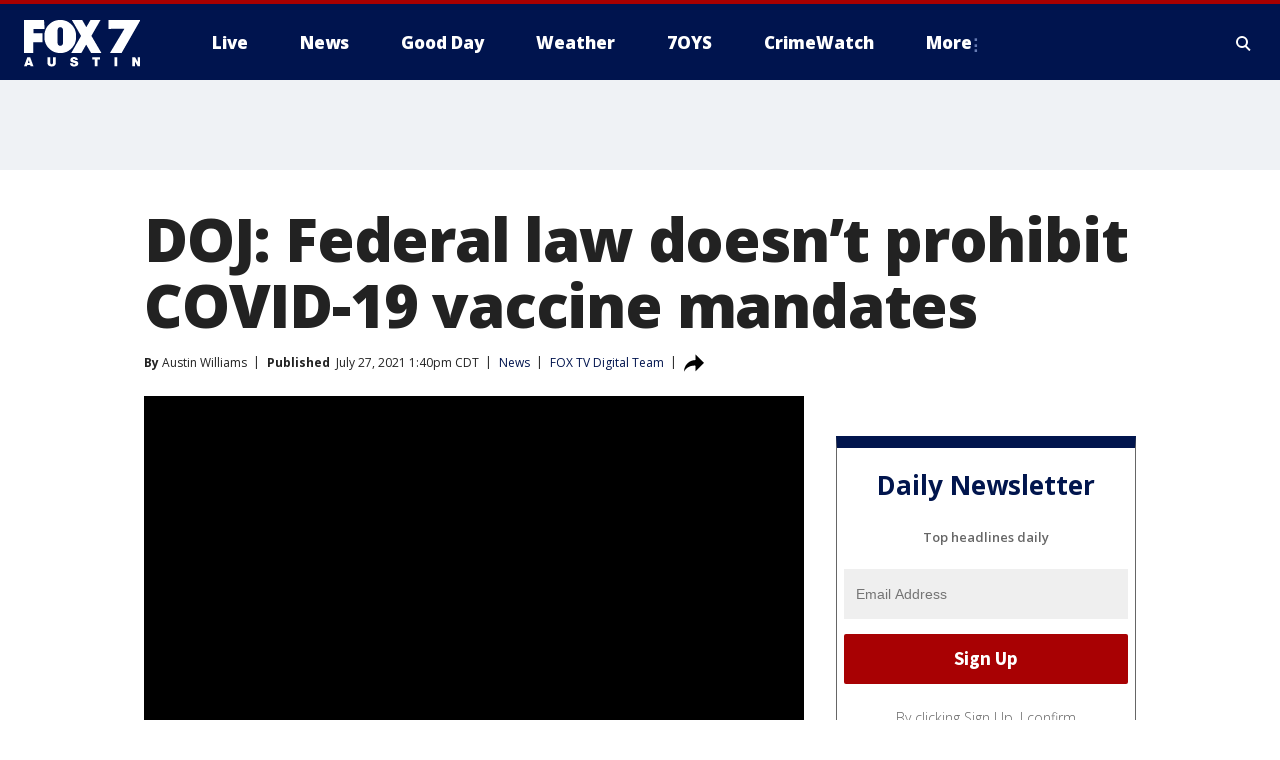

--- FILE ---
content_type: text/html; charset=utf-8
request_url: https://www.fox7austin.com/news/doj-federal-law-doesnt-prohibit-covid-19-vaccine-mandates
body_size: 41124
content:
<!doctype html>
<html data-n-head-ssr lang="en" data-n-head="lang">
  <head>
    <!-- Google Tag Manager -->
    <script>
    function loadGTMIfNotLocalOrPreview() {
      const host = window.location.host.toLowerCase();
      const excludedHosts = ["local", "preview", "stage-preview"];
      if (!excludedHosts.some(excludedHost => host.startsWith(excludedHost))) {
        (function(w,d,s,l,i){w[l]=w[l]||[];w[l].push({'gtm.start':
        new Date().getTime(),event:'gtm.js'});var f=d.getElementsByTagName(s)[0],
        j=d.createElement(s),dl=l!='dataLayer'?'&l='+l:'';j.async=true;j.src=
        'https://www.googletagmanager.com/gtm.js?id='+i+dl;f.parentNode.insertBefore(j,f);
        })(window,document,'script','dataLayer','GTM-TMF4BDJ');
      }
    }
    loadGTMIfNotLocalOrPreview();
    </script>
    <!-- End Google Tag Manager -->
    <title data-n-head="true">DOJ: Federal law doesn’t prohibit COVID-19 vaccine mandates | FOX 7 Austin</title><meta data-n-head="true" http-equiv="X-UA-Compatible" content="IE=edge,chrome=1"><meta data-n-head="true" name="viewport" content="width=device-width, minimum-scale=1.0, initial-scale=1.0"><meta data-n-head="true" charset="UTF-8"><meta data-n-head="true" name="format-detection" content="telephone=no"><meta data-n-head="true" name="msapplication-square70x70logo" content="//static.foxtv.com/static/orion/img/ktbc/favicons/mstile-70x70.png"><meta data-n-head="true" name="msapplication-square150x150logo" content="//static.foxtv.com/static/orion/img/ktbc/favicons/mstile-150x150.png"><meta data-n-head="true" name="msapplication-wide310x150logo" content="//static.foxtv.com/static/orion/img/ktbc/favicons/mstile-310x150.png"><meta data-n-head="true" name="msapplication-square310x310logo" content="//static.foxtv.com/static/orion/img/ktbc/favicons/mstile-310x310.png"><meta data-n-head="true" data-hid="description" name="description" content="An opinion posted on Monday by Justice Department lawyers states that federal law does not prohibit public agencies and private businesses from mandating COVID-19 vaccines under emergency use authorization."><meta data-n-head="true" data-hid="fb:app_id" property="fb:app_id" content="678036835682522"><meta data-n-head="true" data-hid="prism.stationId" name="prism.stationId" content="KTBC_FOX7"><meta data-n-head="true" data-hid="prism.stationCallSign" name="prism.stationCallSign" content="ktbc"><meta data-n-head="true" data-hid="prism.channel" name="prism.channel" content="fts"><meta data-n-head="true" data-hid="prism.section" name="prism.section" content="news"><meta data-n-head="true" data-hid="prism.subsection1" name="prism.subsection1" content=""><meta data-n-head="true" data-hid="prism.subsection2" name="prism.subsection2" content=""><meta data-n-head="true" data-hid="prism.subsection3" name="prism.subsection3" content=""><meta data-n-head="true" data-hid="prism.subsection4" name="prism.subsection4" content=""><meta data-n-head="true" data-hid="prism.aggregationType" name="prism.aggregationType" content="subsection"><meta data-n-head="true" data-hid="prism.genre" name="prism.genre" content=""><meta data-n-head="true" data-hid="pagetype" name="pagetype" content="article" scheme="dcterms.DCMIType"><meta data-n-head="true" data-hid="strikepagetype" name="strikepagetype" content="article" scheme="dcterms.DCMIType"><meta data-n-head="true" data-hid="content-creator" name="content-creator" content="tiger"><meta data-n-head="true" data-hid="dc.creator" name="dc.creator" scheme="dcterms.creator" content=""><meta data-n-head="true" data-hid="dc.title" name="dc.title" content="DOJ: Federal law doesn’t prohibit COVID-19 vaccine mandates" lang="en"><meta data-n-head="true" data-hid="dc.subject" name="dc.subject" content=""><meta data-n-head="true" data-hid="dcterms.abstract" name="dcterms.abstract" content="An opinion posted on Monday by Justice Department lawyers states that federal law does not prohibit public agencies and private businesses from mandating COVID-19 vaccines under emergency use authorization."><meta data-n-head="true" data-hid="dc.type" name="dc.type" scheme="dcterms.DCMIType" content="Text.Article"><meta data-n-head="true" data-hid="dc.description" name="dc.description" content="An opinion posted on Monday by Justice Department lawyers states that federal law does not prohibit public agencies and private businesses from mandating COVID-19 vaccines under emergency use authorization."><meta data-n-head="true" data-hid="dc.language" name="dc.language" scheme="dcterms.RFC4646" content="en-US"><meta data-n-head="true" data-hid="dc.publisher" name="dc.publisher" content="FOX 7 Austin"><meta data-n-head="true" data-hid="dc.format" name="dc.format" scheme="dcterms.URI" content="text/html"><meta data-n-head="true" data-hid="dc.identifier" name="dc.identifier" scheme="dcterms.URI" content="urn:uri:base64:e2984666-1320-5ccf-a41e-04ce35f61774"><meta data-n-head="true" data-hid="dc.source" name="dc.source" content="FOX TV Digital Team"><meta data-n-head="true" data-hid="dc.date" name="dc.date" content="2021-07-27"><meta data-n-head="true" data-hid="dcterms.created" name="dcterms.created" scheme="dcterms.ISO8601" content="2021-07-27T13:40:25-05:00"><meta data-n-head="true" data-hid="dcterms.modified" name="dcterms.modified" scheme="dcterms.ISO8601" content="2021-07-27T13:56:03-05:00"><meta data-n-head="true" data-hid="og:title" property="og:title" content="DOJ: Federal law doesn’t prohibit COVID-19 vaccine mandates"><meta data-n-head="true" data-hid="og:description" property="og:description" content="An opinion posted on Monday by Justice Department lawyers states that federal law does not prohibit public agencies and private businesses from mandating COVID-19 vaccines under emergency use authorization."><meta data-n-head="true" data-hid="og:type" property="og:type" content="article"><meta data-n-head="true" data-hid="og:image" property="og:image" content="https://images.foxtv.com/static.fox7austin.com/www.fox7austin.com/content/uploads/2021/07/1280/720/vaccination2.jpg?ve=1&amp;tl=1"><meta data-n-head="true" data-hid="og:image:width" property="og:image:width" content="1280"><meta data-n-head="true" data-hid="og:image:height" property="og:image:height" content="720"><meta data-n-head="true" data-hid="og:url" property="og:url" content="https://www.fox7austin.com/news/doj-federal-law-doesnt-prohibit-covid-19-vaccine-mandates"><meta data-n-head="true" data-hid="og:site_name" property="og:site_name" content="FOX 7 Austin"><meta data-n-head="true" data-hid="og:locale" property="og:locale" content="en_US"><meta data-n-head="true" data-hid="robots" name="robots" content="index, follow, max-image-preview:large, max-video-preview:-1"><meta data-n-head="true" data-hid="fox.app_version" name="fox.app_version" content="v77"><meta data-n-head="true" data-hid="fox.fix_version" name="fox.fix_version" content="10.0.3"><meta data-n-head="true" data-hid="fox.app_build" name="fox.app_build" content="no build version"><meta data-n-head="true" name="twitter:card" content="summary_large_image"><meta data-n-head="true" name="twitter:site" content="@fox7austin"><meta data-n-head="true" name="twitter:site:id" content="@fox7austin"><meta data-n-head="true" name="twitter:title" content="DOJ: Federal law doesn’t prohibit COVID-19 vaccine mandates"><meta data-n-head="true" name="twitter:description" content="An opinion posted on Monday by Justice Department lawyers states that federal law does not prohibit public agencies and private businesses from mandating COVID-19 vaccines under emergency use authorization."><meta data-n-head="true" name="twitter:image" content="https://images.foxtv.com/static.fox7austin.com/www.fox7austin.com/content/uploads/2021/07/1280/720/vaccination2.jpg?ve=1&amp;tl=1"><meta data-n-head="true" name="twitter:url" content="https://www.fox7austin.com/news/doj-federal-law-doesnt-prohibit-covid-19-vaccine-mandates"><meta data-n-head="true" name="twitter:creator" content="@fox7austin"><meta data-n-head="true" name="twitter:creator:id" content="@fox7austin"><meta data-n-head="true" name="fox.name" content="Post Landing"><meta data-n-head="true" name="fox.category" content="news"><meta data-n-head="true" name="fox.page_content_category" content="news"><meta data-n-head="true" name="fox.page_name" content="ktbc:web:post:article:DOJ: Federal law doesn’t prohibit COVID-19 vaccine mandates | FOX 7 Austin"><meta data-n-head="true" name="fox.page_content_level_1" content="ktbc:web:post"><meta data-n-head="true" name="fox.page_content_level_2" content="ktbc:web:post:article"><meta data-n-head="true" name="fox.page_content_level_3" content="ktbc:web:post:article:DOJ: Federal law doesn’t prohibit COVID-19 vaccine mandates | FOX 7 Austin"><meta data-n-head="true" name="fox.page_content_level_4" content="ktbc:web:post:article:DOJ: Federal law doesn’t prohibit COVID-19 vaccine mandates | FOX 7 Austin"><meta data-n-head="true" name="fox.page_type" content="post-article"><meta data-n-head="true" name="fox.page_content_distributor" content="owned"><meta data-n-head="true" name="fox.page_content_type_of_story" content="Digital Original"><meta data-n-head="true" name="fox.author" content=""><meta data-n-head="true" name="fox.page_content_author" content=""><meta data-n-head="true" name="fox.page_content_author_secondary" content="Austin Williams"><meta data-n-head="true" name="fox.page_content_version" content="1.2.0"><meta data-n-head="true" name="fox.publisher" content="FOX TV Digital Team"><meta data-n-head="true" name="fox.page_content_id" content="e2984666-1320-5ccf-a41e-04ce35f61774"><meta data-n-head="true" name="fox.page_content_station_originator" content="national"><meta data-n-head="true" name="fox.url" content="https://www.fox7austin.com/news/doj-federal-law-doesnt-prohibit-covid-19-vaccine-mandates"><meta data-n-head="true" name="fox.page_canonical_url" content="https://www.fox5dc.com/news/doj-federal-law-doesnt-prohibit-covid-19-vaccine-mandates"><meta data-n-head="true" name="smartbanner:enabled-platforms" content="none"><meta data-n-head="true" property="fb:app_id" content="678036835682522"><meta data-n-head="true" property="article:opinion" content="false"><meta data-n-head="true" name="keywords" content="Health,Coronavirus Vaccine,News,Health,Coronavirus,Economy,Us"><meta data-n-head="true" name="classification" content="/FTS/Health/Coronavirus Vaccine,/FTS/News,/FTS/Health/Coronavirus/Economy,/FTS/Us"><meta data-n-head="true" name="classification-isa" content="coronavirus-vaccine,news,economy,us"><meta data-n-head="true" name="fox.page_content_tags" content="/FTS/Health/Coronavirus Vaccine,/FTS/News,/FTS/Health/Coronavirus/Economy,/FTS/Us"><link data-n-head="true" rel="stylesheet" href="https://statics.foxsports.com/static/orion/style/css/scorestrip-external.css"><link data-n-head="true" rel="icon" type="image/x-icon" href="/favicons/ktbc/favicon.ico"><link data-n-head="true" rel="stylesheet" href="https://fonts.googleapis.com/css?family=Open+Sans:300,400,400i,600,600i,700,700i,800,800i&amp;display=swap"><link data-n-head="true" rel="stylesheet" href="https://fonts.googleapis.com/css2?family=Rubik:wght@700&amp;display=swap"><link data-n-head="true" rel="schema.dcterms" href="//purl.org/dc/terms/"><link data-n-head="true" rel="schema.prism" href="//prismstandard.org/namespaces/basic/2.1/"><link data-n-head="true" rel="schema.iptc" href="//iptc.org/std/nar/2006-10-01/"><link data-n-head="true" rel="shortcut icon" href="//static.foxtv.com/static/orion/img/ktbc/favicons/favicon.ico" type="image/x-icon"><link data-n-head="true" rel="apple-touch-icon" sizes="57x57" href="//static.foxtv.com/static/orion/img/ktbc/favicons/apple-touch-icon-57x57.png"><link data-n-head="true" rel="apple-touch-icon" sizes="60x60" href="//static.foxtv.com/static/orion/img/ktbc/favicons/apple-touch-icon-60x60.png"><link data-n-head="true" rel="apple-touch-icon" sizes="72x72" href="//static.foxtv.com/static/orion/img/ktbc/favicons/apple-touch-icon-72x72.png"><link data-n-head="true" rel="apple-touch-icon" sizes="76x76" href="//static.foxtv.com/static/orion/img/ktbc/favicons/apple-touch-icon-76x76.png"><link data-n-head="true" rel="apple-touch-icon" sizes="114x114" href="//static.foxtv.com/static/orion/img/ktbc/favicons/apple-touch-icon-114x114.png"><link data-n-head="true" rel="apple-touch-icon" sizes="120x120" href="//static.foxtv.com/static/orion/img/ktbc/favicons/apple-touch-icon-120x120.png"><link data-n-head="true" rel="apple-touch-icon" sizes="144x144" href="//static.foxtv.com/static/orion/img/ktbc/favicons/apple-touch-icon-144x144.png"><link data-n-head="true" rel="apple-touch-icon" sizes="152x152" href="//static.foxtv.com/static/orion/img/ktbc/favicons/apple-touch-icon-152x152.png"><link data-n-head="true" rel="apple-touch-icon" sizes="180x180" href="//static.foxtv.com/static/orion/img/ktbc/favicons/apple-touch-icon-180x180.png"><link data-n-head="true" rel="icon" type="image/png" href="//static.foxtv.com/static/orion/img/ktbc/favicons/favicon-16x16.png" sizes="16x16"><link data-n-head="true" rel="icon" type="image/png" href="//static.foxtv.com/static/orion/img/ktbc/favicons/favicon-32x32.png" sizes="32x32"><link data-n-head="true" rel="icon" type="image/png" href="//static.foxtv.com/static/orion/img/ktbc/favicons/favicon-96x96.png" sizes="96x96"><link data-n-head="true" rel="icon" type="image/png" href="//static.foxtv.com/static/orion/img/ktbc/favicons/android-chrome-192x192.png" sizes="192x192"><link data-n-head="true" href="https://fonts.gstatic.com" rel="preconnect" crossorigin="true"><link data-n-head="true" href="https://fonts.googleapis.com" rel="preconnect" crossorigin="true"><link data-n-head="true" rel="stylesheet" href="https://fonts.googleapis.com/css?family=Source+Sans+Pro:200,300,400,600,400italic,700,700italic,300,300italic,600italic/"><link data-n-head="true" rel="preconnect" href="https://cdn.segment.com/"><link data-n-head="true" rel="preconnect" href="https://widgets.media.weather.com/"><link data-n-head="true" rel="preconnect" href="https://elections.ap.org/"><link data-n-head="true" rel="preconnect" href="https://www.google-analytics.com/"><link data-n-head="true" rel="preconnect" href="http://static.chartbeat.com/"><link data-n-head="true" rel="preconnect" href="https://sb.scorecardresearch.com/"><link data-n-head="true" rel="preconnect" href="http://www.googletagmanager.com/"><link data-n-head="true" rel="preconnect" href="https://cdn.optimizely.com/"><link data-n-head="true" rel="preconnect" href="https://cdn.segment.com/"><link data-n-head="true" rel="preconnect" href="https://connect.facebook.net/"><link data-n-head="true" rel="preconnect" href="https://prod.player.fox.digitalvideoplatform.com/"><link data-n-head="true" rel="prefetch" href="https://prod.player.fox.digitalvideoplatform.com/wpf/v3/3.2.56/wpf_player.js"><link data-n-head="true" rel="prefetch" href="https://prod.player.fox.digitalvideoplatform.com/wpf/v3/3.2.56/lib/wpf_bitmovin_yospace_player.js"><link data-n-head="true" rel="prefetch" href="https://prod.player.fox.digitalvideoplatform.com/wpf/v3/3.2.56/lib/wpf_conviva_reporter.js"><link data-n-head="true" rel="prefetch" href="https://prod.player.fox.digitalvideoplatform.com/wpf/v3/3.2.56/lib/wpf_mux_reporter.js"><link data-n-head="true" rel="prefetch" href="https://prod.player.fox.digitalvideoplatform.com/wpf/v3/3.2.56/lib/wpf_adobeheartbeat_reporter.js"><link data-n-head="true" rel="prefetch" href="https://prod.player.fox.digitalvideoplatform.com/wpf/v3/3.2.56/lib/wpf_comscore_reporter.js"><link data-n-head="true" rel="prefetch" href="https://prod.player.fox.digitalvideoplatform.com/wpf/v3/3.2.56/lib/wpf_controls.js"><link data-n-head="true" rel="canonical" href="https://www.fox5dc.com/news/doj-federal-law-doesnt-prohibit-covid-19-vaccine-mandates"><link data-n-head="true" rel="alternate" type="application/rss+xml" title="News" href="https://www.fox7austin.com/rss.xml?category=news"><link data-n-head="true" rel="alternate" type="application/rss+xml" title="News" href="https://www.fox7austin.com/rss.xml?tag=news"><link data-n-head="true" rel="shorturl" href=""><link data-n-head="true" rel="image_src" href="https://images.foxtv.com/static.fox7austin.com/www.fox7austin.com/content/uploads/2021/07/1280/720/vaccination2.jpg?ve=1&amp;tl=1"><link data-n-head="true" rel="amphtml" href="https://www.fox7austin.com/news/doj-federal-law-doesnt-prohibit-covid-19-vaccine-mandates.amp"><link data-n-head="true" rel="preload" as="image" href="https://static.foxtv.com/www.foxtv.com/content/uploads/2021/07/9957739ECAA748449AFD89C5FAFBD4D7.jpg"><link data-n-head="true" rel="alternate" title="FOX 7 Austin - News" type="application/rss+xml" href="https://www.fox7austin.com/rss/category/news"><link data-n-head="true" rel="alternate" title="FOX 7 Austin - Local News" type="application/rss+xml" href="https://www.fox7austin.com/rss/category/local-news"><link data-n-head="true" rel="alternate" title="FOX 7 Austin - Traffic" type="application/rss+xml" href="https://www.fox7austin.com/rss/category/traffic"><link data-n-head="true" rel="alternate" title="FOX 7 Austin - Tag Us Tx" type="application/rss+xml" href="https://www.fox7austin.com/rss/tags/us,tx"><link data-n-head="true" rel="alternate" title="FOX 7 Austin - Tag Politics" type="application/rss+xml" href="https://www.fox7austin.com/rss/tags/politics"><link data-n-head="true" rel="alternate" title="FOX 7 Austin - Tag Crime Publicsafety" type="application/rss+xml" href="https://www.fox7austin.com/rss/tags/crime-publicsafety,"><link data-n-head="true" rel="alternate" title="FOX 7 Austin - Shows Good Day" type="application/rss+xml" href="https://www.fox7austin.com/rss/category/shows,good-day"><link data-n-head="true" rel="alternate" title="FOX 7 Austin - Birthday" type="application/rss+xml" href="https://www.fox7austin.com/rss/category/birthday"><link data-n-head="true" rel="alternate" title="FOX 7 Austin - Tag Series Keeping Score" type="application/rss+xml" href="https://www.fox7austin.com/rss/tags/series,keeping-score"><link data-n-head="true" rel="alternate" title="FOX 7 Austin - Tag Series Cooking With Fox 7" type="application/rss+xml" href="https://www.fox7austin.com/rss/tags/series,cooking-with-fox-7"><link data-n-head="true" rel="alternate" title="FOX 7 Austin - Tag Series Live Music" type="application/rss+xml" href="https://www.fox7austin.com/rss/tags/series,live-music"><link data-n-head="true" rel="alternate" title="FOX 7 Austin - Tag Series Pets Page" type="application/rss+xml" href="https://www.fox7austin.com/rss/tags/series,pets-page"><link data-n-head="true" rel="alternate" title="FOX 7 Austin - Contests" type="application/rss+xml" href="https://www.fox7austin.com/rss/category/contests"><link data-n-head="true" rel="alternate" title="FOX 7 Austin - Fox Local" type="application/rss+xml" href="https://www.fox7austin.com/rss/category/fox-local"><link data-n-head="true" rel="alternate" title="FOX 7 Austin - Tag Series Tierras Texas" type="application/rss+xml" href="https://www.fox7austin.com/rss/tags/series,tierras-texas"><link data-n-head="true" rel="alternate" title="FOX 7 Austin - Tag Series Fox 7 Espanol" type="application/rss+xml" href="https://www.fox7austin.com/rss/tags/series,fox-7-espanol"><link data-n-head="true" rel="alternate" title="FOX 7 Austin - Tag Series Sports Office" type="application/rss+xml" href="https://www.fox7austin.com/rss/tags/series,sports-office"><link data-n-head="true" rel="alternate" title="FOX 7 Austin - Tag Series Fox Weather Austin" type="application/rss+xml" href="https://www.fox7austin.com/rss/tags/series,fox-weather-austin"><link data-n-head="true" rel="alternate" title="FOX 7 Austin - Tag Series Good Day Extra" type="application/rss+xml" href="https://www.fox7austin.com/rss/tags/series,good-day-extra"><link data-n-head="true" rel="alternate" title="FOX 7 Austin - Tag Series Good Day Music Take 2" type="application/rss+xml" href="https://www.fox7austin.com/rss/tags/series,good-day-music-take-2"><link data-n-head="true" rel="alternate" title="FOX 7 Austin - Tag Series The Backstage Experience" type="application/rss+xml" href="https://www.fox7austin.com/rss/tags/series,the-backstage-experience"><link data-n-head="true" rel="alternate" title="FOX 7 Austin - Tag Series The Texas News Show" type="application/rss+xml" href="https://www.fox7austin.com/rss/tags/series,the-texas-news-show"><link data-n-head="true" rel="alternate" title="FOX 7 Austin - Tag Series Fox 7 Discussions" type="application/rss+xml" href="https://www.fox7austin.com/rss/tags/series,fox-7-discussions"><link data-n-head="true" rel="alternate" title="FOX 7 Austin - Tag Series Crimewatch" type="application/rss+xml" href="https://www.fox7austin.com/rss/tags/series,crimewatch"><link data-n-head="true" rel="alternate" title="FOX 7 Austin - Tag Series 7 On Your Side" type="application/rss+xml" href="https://www.fox7austin.com/rss/tags/series,7-on-your-side"><link data-n-head="true" rel="alternate" title="FOX 7 Austin - Tag Series Fox 7 Focus" type="application/rss+xml" href="https://www.fox7austin.com/rss/tags/series,fox-7-focus"><link data-n-head="true" rel="alternate" title="FOX 7 Austin - Tag Series The Issue Is" type="application/rss+xml" href="https://www.fox7austin.com/rss/tags/series,the-issue-is"><link data-n-head="true" rel="alternate" title="FOX 7 Austin - Tag Series Care Force" type="application/rss+xml" href="https://www.fox7austin.com/rss/tags/series,care-force"><link data-n-head="true" rel="alternate" title="FOX 7 Austin - Tag Series Missing In Texas" type="application/rss+xml" href="https://www.fox7austin.com/rss/tags/series,missing-in-texas"><link data-n-head="true" rel="alternate" title="FOX 7 Austin - Tag Series Atxtra" type="application/rss+xml" href="https://www.fox7austin.com/rss/tags/series,atxtra"><link data-n-head="true" rel="alternate" title="FOX 7 Austin - About Us" type="application/rss+xml" href="https://www.fox7austin.com/rss/category/about-us"><link data-n-head="true" rel="alternate" title="FOX 7 Austin - Whats On Fox" type="application/rss+xml" href="https://www.fox7austin.com/rss/category/whats-on-fox"><link data-n-head="true" rel="alternate" title="FOX 7 Austin - Contact Us" type="application/rss+xml" href="https://www.fox7austin.com/rss/category/contact-us"><link data-n-head="true" rel="alternate" title="FOX 7 Austin - Team" type="application/rss+xml" href="https://www.fox7austin.com/rss/category/team"><link data-n-head="true" rel="alternate" title="FOX 7 Austin - Work For Us" type="application/rss+xml" href="https://www.fox7austin.com/rss/category/work-for-us"><link data-n-head="true" rel="alternate" title="FOX 7 Austin - Internships" type="application/rss+xml" href="https://www.fox7austin.com/rss/category/internships"><link data-n-head="true" rel="alternate" title="FOX 7 Austin - Closed Captions" type="application/rss+xml" href="https://www.fox7austin.com/rss/category/closed-captions"><link data-n-head="true" rel="alternate" title="FOX 7 Austin - Public File Inquiries" type="application/rss+xml" href="https://www.fox7austin.com/rss/category/public-file-inquiries"><link data-n-head="true" rel="alternate" title="FOX 7 Austin - Fcc Applications" type="application/rss+xml" href="https://www.fox7austin.com/rss/category/fcc-applications"><link data-n-head="true" rel="alternate" title="FOX 7 Austin - Antenna" type="application/rss+xml" href="https://www.fox7austin.com/rss/category/antenna"><link data-n-head="true" rel="alternate" title="FOX 7 Austin - Weather" type="application/rss+xml" href="https://www.fox7austin.com/rss/category/weather"><link data-n-head="true" rel="alternate" title="FOX 7 Austin - Pawcast" type="application/rss+xml" href="https://www.fox7austin.com/rss/category/pawcast"><link data-n-head="true" rel="alternate" title="FOX 7 Austin - Apps" type="application/rss+xml" href="https://www.fox7austin.com/rss/category/apps"><link data-n-head="true" rel="alternate" title="FOX 7 Austin - Fox 7 Web Cams" type="application/rss+xml" href="https://www.fox7austin.com/rss/category/fox-7-web-cams"><link data-n-head="true" rel="alternate" title="FOX 7 Austin - Tag Series Did You Know" type="application/rss+xml" href="https://www.fox7austin.com/rss/tags/series,did-you-know"><link data-n-head="true" rel="alternate" title="FOX 7 Austin - Sports" type="application/rss+xml" href="https://www.fox7austin.com/rss/category/sports"><link data-n-head="true" rel="alternate" title="FOX 7 Austin - Tag High School" type="application/rss+xml" href="https://www.fox7austin.com/rss/tags/high-school"><link data-n-head="true" rel="alternate" title="FOX 7 Austin - Tag Ncaa Football Longhorns" type="application/rss+xml" href="https://www.fox7austin.com/rss/tags/ncaa-football,longhorns"><link data-n-head="true" rel="alternate" title="FOX 7 Austin - Tag Mls Austin Fc" type="application/rss+xml" href="https://www.fox7austin.com/rss/tags/mls,austin-fc"><link data-n-head="true" rel="alternate" title="FOX 7 Austin - Tag Mlb" type="application/rss+xml" href="https://www.fox7austin.com/rss/tags/mlb"><link data-n-head="true" rel="alternate" title="FOX 7 Austin - Tag Nascar" type="application/rss+xml" href="https://www.fox7austin.com/rss/tags/nascar"><link data-n-head="true" rel="alternate" title="FOX 7 Austin - Tag Ncaa Basketball Texas Basketball" type="application/rss+xml" href="https://www.fox7austin.com/rss/tags/ncaa-basketball,texas-basketball"><link data-n-head="true" rel="alternate" title="FOX 7 Austin - Live" type="application/rss+xml" href="https://www.fox7austin.com/rss/category/live"><link data-n-head="true" rel="alternate" title="FOX 7 Austin - Discover the latest breaking news." type="application/rss+xml" href="https://www.fox7austin.com/latest.xml"><link data-n-head="true" rel="stylesheet" href="//static.foxtv.com/static/orion/css/default/article.rs.css"><link data-n-head="true" rel="stylesheet" href="/css/print.css" media="print"><script data-n-head="true" type="text/javascript" data-hid="pal-script" src="//imasdk.googleapis.com/pal/sdkloader/pal.js"></script><script data-n-head="true" type="text/javascript" src="https://statics.foxsports.com/static/orion/scorestrip.js" async="false" defer="true"></script><script data-n-head="true" type="text/javascript">
        (function (h,o,u,n,d) {
          h=h[d]=h[d]||{q:[],onReady:function(c){h.q.push(c)}}
          d=o.createElement(u);d.async=1;d.src=n
          n=o.getElementsByTagName(u)[0];n.parentNode.insertBefore(d,n)
        })(window,document,'script','https://www.datadoghq-browser-agent.com/datadog-rum-v4.js','DD_RUM')
        DD_RUM.onReady(function() {
          DD_RUM.init({
            clientToken: 'pub6d08621e10189e2259b02648fb0f12e4',
            applicationId: 'f7e50afb-e642-42a0-9619-b32a46fc1075',
            site: 'datadoghq.com',
            service: 'www.fox7austin.com',
            env: 'prod',
            // Specify a version number to identify the deployed version of your application in Datadog
            version: '1.0.0',
            sampleRate: 20,
            sessionReplaySampleRate: 0,
            trackInteractions: true,
            trackResources: true,
            trackLongTasks: true,
            defaultPrivacyLevel: 'mask-user-input',
          });
          // DD_RUM.startSessionReplayRecording();
        })</script><script data-n-head="true" type="text/javascript" src="https://foxkit.fox.com/sdk/profile/v2.15.0/profile.js" async="false" defer="true"></script><script data-n-head="true" src="https://js.appboycdn.com/web-sdk/5.6/braze.min.js" async="true" defer="true"></script><script data-n-head="true" src="https://c.amazon-adsystem.com/aax2/apstag.js" async="true" defer="true"></script><script data-n-head="true" src="https://www.googletagmanager.com/gtag/js?id=UA-34993124-1" async="true"></script><script data-n-head="true" type="text/javascript">// 86acbd31cd7c09cf30acb66d2fbedc91daa48b86:1701192378.52852
!function(n,r,e,t,c){var i,o="Promise"in n,u={then:function(){return u},catch:function(n){
return n(new Error("Airship SDK Error: Unsupported browser")),u}},s=o?new Promise((function(n,r){i=function(e,t){e?r(e):n(t)}})):u
;s._async_setup=function(n){if(o)try{i(null,n(c))}catch(n){i(n)}},n[t]=s;var a=r.createElement("script");a.src=e,a.async=!0,a.id="_uasdk",
a.rel=t,r.head.appendChild(a)}(window,document,'https://aswpsdkus.com/notify/v1/ua-sdk.min.js',
  'UA', {
    vapidPublicKey: 'BAhBsT11zl43fcsTIlrD8FJOh6qqbu_vOWwj7b1_ZPPGW5vBCUwA_ZrDrSRe1GupKlb79btDYSnxroQ1vuaz3fg=',
    websitePushId: 'web.ktbc.prod',
    appKey: 'upCaAD7uRFa9jrarljB2Cg',
    token: 'MTp1cENhQUQ3dVJGYTlqcmFybGpCMkNnOlhiTzhUSi05Qk9XcW5CbkRsSXVtal9aWVZwQng3YWhCTDBtOXZVOGJfNWM'
  });
</script><script data-n-head="true" type="text/javascript">UA.then(sdk => {
        sdk.plugins.load('html-prompt', 'https://aswpsdkus.com/notify/v1/ua-html-prompt.min.js', {
          appearDelay: 5000,
          disappearDelay: 2000000000000000000000000,
          askAgainDelay: 0,
          stylesheet: './css/airship.css',
          auto: false,
          type: 'alert',
          position: 'top',
          i18n: {
            en: {
              title: 'Stay Informed',
              message: 'Receive alerts to the biggest stories worth your time',
              accept: 'Allow',
              deny: 'No Thanks'
            }
          },
          logo: '/favicons/ktbc/favicon.ico'
        }).then(plugin => {
          const auditSession = () => {
            const airshipPageViews = parseInt(window.sessionStorage.getItem('currentAirShipPageViews'), 10)
            if (airshipPageViews > 1) {
              plugin.prompt();
              console.info('Airship: prompt called')
              clearInterval(auditInterval);
              window.sessionStorage.setItem('currentAirShipPageViews', 0)
            }
          }
          const auditInterval = setInterval(auditSession, 2000);
        })
      })</script><script data-n-head="true" src="/taboola/taboola.js" type="text/javascript" async="true" defer="true"></script><script data-n-head="true" src="https://scripts.webcontentassessor.com/scripts/11c5d288032fb0e00de738475c191d28530e25f490e79cb3b158eb6df96246e9"></script><script data-n-head="true" src="//static.foxtv.com/static/orion/scripts/core/ag.core.js"></script><script data-n-head="true" src="//static.foxtv.com/static/isa/core.js"></script><script data-n-head="true" src="//static.foxtv.com/static/orion/scripts/station/default/loader.js"></script><script data-n-head="true" src="https://widgets.media.weather.com/wxwidget.loader.js?cid=996314550" defer=""></script><script data-n-head="true" src="https://prod.player.fox.digitalvideoplatform.com/wpf/v3/3.2.56/wpf_player.js" defer="" data-hid="fox-player-main-script"></script><script data-n-head="true" src="//static.foxtv.com/static/leap/loader.js"></script><script data-n-head="true" >(function () {
        var _sf_async_config = window._sf_async_config = (window._sf_async_config || {})
        _sf_async_config.uid = 65824
        _sf_async_config.domain = 'fox7austin.com'
        _sf_async_config.flickerControl = false
        _sf_async_config.useCanonical = true

        // Function to set ISA-dependent values with proper error handling
        function setISAValues() {
          if (window.FTS && window.FTS.ISA && window.FTS.ISA._meta) {
            try {
              _sf_async_config.sections = window.FTS.ISA._meta.section || ''
              _sf_async_config.authors = window.FTS.ISA._meta.fox['fox.page_content_author'] ||
                                       window.FTS.ISA._meta.fox['fox.page_content_author_secondary'] ||
                                       window.FTS.ISA._meta.raw.publisher || ''
            } catch (e) {
              console.warn('FTS.ISA values not available yet:', e)
              _sf_async_config.sections = ''
              _sf_async_config.authors = ''
            }
          } else {
            // Set default values if ISA is not available
            _sf_async_config.sections = ''
            _sf_async_config.authors = ''

            // Retry after a short delay if ISA is not loaded yet
            setTimeout(setISAValues, 100)
          }
        }

        // Set ISA values initially
        setISAValues()

        _sf_async_config.useCanonicalDomain = true
        function loadChartbeat() {
          var e = document.createElement('script');
            var n = document.getElementsByTagName('script')[0];
            e.type = 'text/javascript';
            e.async = true;
            e.src = '//static.chartbeat.com/js/chartbeat.js';
            n.parentNode.insertBefore(e, n);
        }
        loadChartbeat();
        })()</script><script data-n-head="true" src="//static.chartbeat.com/js/chartbeat_mab.js"></script><script data-n-head="true" src="//static.chartbeat.com/js/chartbeat.js"></script><script data-n-head="true" src="https://interactives.ap.org/election-results/assets/microsite/resizeClient.js" defer=""></script><script data-n-head="true" data-hid="strike-loader" src="https://strike.fox.com/static/fts/display/loader.js" type="text/javascript"></script><script data-n-head="true" >
          (function() {
              window.foxstrike = window.foxstrike || {};
              window.foxstrike.cmd = window.foxstrike.cmd || [];
          })()
        </script><script data-n-head="true" type="application/ld+json">{"@context":"http://schema.org","@type":"NewsArticle","mainEntityOfPage":"https://www.fox5dc.com/news/doj-federal-law-doesnt-prohibit-covid-19-vaccine-mandates","headline":"DOJ: Federal law doesn’t prohibit COVID-19 vaccine mandates","articleBody":"Lawyers with the Justice Department determined that federal law does not prohibit public agencies and private businesses from mandating COVID-19 vaccines under emergency use authorization according to an opinion posted by the DOJ on Monday, FOX News <a href=\"https://www.foxnews.com/politics/doj-vaccine-mandates-legal\">reported</a>.&#xA0;Three major government entities &#x2013; the U.S. Department of Veterans Affairs, <a href=\"https://www.foxnews.com/us/california-mandate-vaccine-testing-state-workers\">California</a> and New York City &#x2013; said Monday they would require some or all of their government employees to get vaccinated or be tested weekly. The vaccines are still awaiting full approval from the Food and Drug Administration.<strong>RELATED: </strong><a href=\"https://www.fox9.com/news/va-mandates-covid-19-vaccine-for-medical-employees-staff\" target=\"_blank\"><strong>VA mandates COVID-19 vaccine for medical employees, staff</strong></a>&quot;As access to the COVID-19 vaccines has become widespread, numerous educational institutions, employers, and other entities across the United States have announced that they will require individuals to be vaccinated against COVID-19 as a condition of employment, enrollment, participation, or some other benefit, service, relationship, or access,&quot; DOJ&#x2019;s Office of Legal Counsel wrote in an opinion. &quot;For instance, certain schools will require vaccination in order for students to attend class in person, and certain employers will require vaccination as a condition of employment.&quot;&#xA0;In the opinion, the DOJ Office of Legal Counsel also notes that under emergency use authorizations (EUAs) no law can prohibit &quot;public or private entities from imposing vaccine requirements, even when the only vaccines available are those authorized under EUAs.&quot;Last week, during a White House press briefing, press secretary Jen Psaki suggested that every White House official had been offered a COVID-19 vaccine, but clarified Friday that the White House was not requiring officials to be vaccinated.&quot;No, we have not mandated it,&quot; Psaki responded, after being asked whether the administration was mandating White House staff receive a coronavirus vaccine.But across the country health care workers and some state and city employees are being mandated to get COVID-19 vaccines as medical experts fear the current low rates in vaccination could overwhelm the nation&#x2019;s health care system.&#xA0;<strong>RELATED: </strong><a href=\"https://www.fox6now.com/news/over-50-us-medical-groups-call-for-mandatory-covid-19-vaccination-of-health-care-workers\" target=\"_blank\"><strong>Over 50 US medical groups call for mandatory COVID-19 vaccination of health care workers</strong></a>The U.S. Department of Veterans Affairs announced on Monday that VA health care personnel will be required to get vaccinated against COVID-19.The agency said VA employees will have eight weeks to be fully vaccinated from the virus amid concern over a rise in novel coronavirus cases and the highly transmissible delta variant.<i>This story was reported from Los Angeles. FOX News contributed.&#xA0;</i><br>&#xA0;","datePublished":"2021-07-27T13:40:25-05:00","dateModified":"2021-07-27T13:40:25-05:00","description":"An opinion posted on Monday by Justice Department lawyers states that federal law does not prohibit public agencies and private businesses from mandating COVID-19 vaccines under emergency use authorization.","author":{"@type":"Person","name":"FOX TV Digital Team"},"publisher":{"@type":"NewsMediaOrganization","name":"FOX 7 Austin","alternateName":"KTBC, FOX 7","url":"https://www.fox7austin.com/","sameAs":["https://www.facebook.com/FOX7Austin/","https://twitter.com/fox7austin","https://www.instagram.com/fox7austin/","https://www.youtube.com/@FOX7Austin/","https://en.wikipedia.org/wiki/KTBC_(TV)","",""],"foundingDate":"1952-11-27","logo":{"@type":"ImageObject","url":"https://static.foxtv.com/static/orion/img/ktbc/favicons/favicon-96x96.png","width":"96","height":"96"},"contactPoint":[{"@type":"ContactPoint","telephone":"+1-512-476-7777","contactType":"news desk"}],"address":{"@type":"PostalAddress","addressLocality":"Austin","addressRegion":"Texas","postalCode":"78701","streetAddress":"119 East 10th Street","addressCountry":{"@type":"Country","name":"US"}}},"image":{"@type":"ImageObject","url":"https://static.fox7austin.com/www.fox7austin.com/content/uploads/2021/07/vaccination2.jpg","width":"1280","height":"720"},"url":"https://www.fox5dc.com/news/doj-federal-law-doesnt-prohibit-covid-19-vaccine-mandates","isAccessibleForFree":true,"keywords":"news,coronavirus-vaccine,economy,us"}</script><link rel="preload" href="/_wzln/2177972425f51bce072b.js" as="script"><link rel="preload" href="/_wzln/544404ed91d5e0cf8f43.js" as="script"><link rel="preload" href="/_wzln/70a098a96d3436b1607f.js" as="script"><link rel="preload" href="/_wzln/e1caa7a8441b0a50b96c.js" as="script"><link rel="preload" href="/_wzln/9ebf8e13d2778a7cc940.js" as="script"><link rel="preload" href="/_wzln/551b23b0f8ba6daf102e.js" as="script"><link rel="preload" href="/_wzln/f449ba523488fc7c80a5.js" as="script"><link rel="preload" href="/_wzln/a51ad37f44fa5992ae8c.js" as="script"><link rel="preload" href="/_wzln/3566816c8288b60a19ac.js" as="script"><link rel="preload" href="/_wzln/3be362aa6df6ee46d189.js" as="script"><style data-vue-ssr-id="3d723bd8:0 153764a8:0 4783c553:0 01f125af:0 7e965aea:0 fe2c1b5a:0 c789a71e:0 2151d74a:0 ef688426:0 4f269fee:0 c23b5e74:0 403377d7:0 3979e5e6:0 3920ca02:0 dfdcd1d2:0 4a3d6b7a:0 2261a2ff:0 42dc6fe6:0 3c367053:0 78666813:0 5c0b7ab5:0 c061adc6:0 d9a0143c:0">.v-select{position:relative;font-family:inherit}.v-select,.v-select *{box-sizing:border-box}@keyframes vSelectSpinner{0%{transform:rotate(0deg)}to{transform:rotate(1turn)}}.vs__fade-enter-active,.vs__fade-leave-active{pointer-events:none;transition:opacity .15s cubic-bezier(1,.5,.8,1)}.vs__fade-enter,.vs__fade-leave-to{opacity:0}.vs--disabled .vs__clear,.vs--disabled .vs__dropdown-toggle,.vs--disabled .vs__open-indicator,.vs--disabled .vs__search,.vs--disabled .vs__selected{cursor:not-allowed;background-color:#f8f8f8}.v-select[dir=rtl] .vs__actions{padding:0 3px 0 6px}.v-select[dir=rtl] .vs__clear{margin-left:6px;margin-right:0}.v-select[dir=rtl] .vs__deselect{margin-left:0;margin-right:2px}.v-select[dir=rtl] .vs__dropdown-menu{text-align:right}.vs__dropdown-toggle{-webkit-appearance:none;-moz-appearance:none;appearance:none;display:flex;padding:0 0 4px;background:none;border:1px solid rgba(60,60,60,.26);border-radius:4px;white-space:normal}.vs__selected-options{display:flex;flex-basis:100%;flex-grow:1;flex-wrap:wrap;padding:0 2px;position:relative}.vs__actions{display:flex;align-items:center;padding:4px 6px 0 3px}.vs--searchable .vs__dropdown-toggle{cursor:text}.vs--unsearchable .vs__dropdown-toggle{cursor:pointer}.vs--open .vs__dropdown-toggle{border-bottom-color:transparent;border-bottom-left-radius:0;border-bottom-right-radius:0}.vs__open-indicator{fill:rgba(60,60,60,.5);transform:scale(1);transition:transform .15s cubic-bezier(1,-.115,.975,.855);transition-timing-function:cubic-bezier(1,-.115,.975,.855)}.vs--open .vs__open-indicator{transform:rotate(180deg) scale(1)}.vs--loading .vs__open-indicator{opacity:0}.vs__clear{fill:rgba(60,60,60,.5);padding:0;border:0;background-color:transparent;cursor:pointer;margin-right:8px}.vs__dropdown-menu{display:block;box-sizing:border-box;position:absolute;top:calc(100% - 1px);left:0;z-index:1000;padding:5px 0;margin:0;width:100%;max-height:350px;min-width:160px;overflow-y:auto;box-shadow:0 3px 6px 0 rgba(0,0,0,.15);border:1px solid rgba(60,60,60,.26);border-top-style:none;border-radius:0 0 4px 4px;text-align:left;list-style:none;background:#fff}.vs__no-options{text-align:center}.vs__dropdown-option{line-height:1.42857143;display:block;padding:3px 20px;clear:both;color:#333;white-space:nowrap;cursor:pointer}.vs__dropdown-option--highlight{background:#5897fb;color:#fff}.vs__dropdown-option--deselect{background:#fb5858;color:#fff}.vs__dropdown-option--disabled{background:inherit;color:rgba(60,60,60,.5);cursor:inherit}.vs__selected{display:flex;align-items:center;background-color:#f0f0f0;border:1px solid rgba(60,60,60,.26);border-radius:4px;color:#333;line-height:1.4;margin:4px 2px 0;padding:0 .25em;z-index:0}.vs__deselect{display:inline-flex;-webkit-appearance:none;-moz-appearance:none;appearance:none;margin-left:4px;padding:0;border:0;cursor:pointer;background:none;fill:rgba(60,60,60,.5);text-shadow:0 1px 0 #fff}.vs--single .vs__selected{background-color:transparent;border-color:transparent}.vs--single.vs--loading .vs__selected,.vs--single.vs--open .vs__selected{position:absolute;opacity:.4}.vs--single.vs--searching .vs__selected{display:none}.vs__search::-webkit-search-cancel-button{display:none}.vs__search::-ms-clear,.vs__search::-webkit-search-decoration,.vs__search::-webkit-search-results-button,.vs__search::-webkit-search-results-decoration{display:none}.vs__search,.vs__search:focus{-webkit-appearance:none;-moz-appearance:none;appearance:none;line-height:1.4;font-size:1em;border:1px solid transparent;border-left:none;outline:none;margin:4px 0 0;padding:0 7px;background:none;box-shadow:none;width:0;max-width:100%;flex-grow:1;z-index:1}.vs__search::-moz-placeholder{color:inherit}.vs__search::placeholder{color:inherit}.vs--unsearchable .vs__search{opacity:1}.vs--unsearchable:not(.vs--disabled) .vs__search{cursor:pointer}.vs--single.vs--searching:not(.vs--open):not(.vs--loading) .vs__search{opacity:.2}.vs__spinner{align-self:center;opacity:0;font-size:5px;text-indent:-9999em;overflow:hidden;border:.9em solid hsla(0,0%,39.2%,.1);border-left-color:rgba(60,60,60,.45);transform:translateZ(0);animation:vSelectSpinner 1.1s linear infinite;transition:opacity .1s}.vs__spinner,.vs__spinner:after{border-radius:50%;width:5em;height:5em}.vs--loading .vs__spinner{opacity:1}
.fts-scorestrip-wrap{width:100%}.fts-scorestrip-wrap .fts-scorestrip-container{padding:0 16px;max-width:1280px;margin:0 auto}@media screen and (min-width:1024px){.fts-scorestrip-wrap .fts-scorestrip-container{padding:15px 24px}}
.fts-scorestrip-wrap[data-v-75d386ae]{width:100%}.fts-scorestrip-wrap .fts-scorestrip-container[data-v-75d386ae]{padding:0 16px;max-width:1280px;margin:0 auto}@media screen and (min-width:1024px){.fts-scorestrip-wrap .fts-scorestrip-container[data-v-75d386ae]{padding:15px 24px}}@media(min-width:768px)and (max-width:1280px){.main-content-new-layout[data-v-75d386ae]{padding:10px}}
#xd-channel-container[data-v-0130ae53]{margin:0 auto;max-width:1280px;height:1px}#xd-channel-fts-iframe[data-v-0130ae53]{position:relative;top:-85px;left:86.1%;width:100%;display:none}@media (min-width:768px) and (max-width:1163px){#xd-channel-fts-iframe[data-v-0130ae53]{left:84%}}@media (min-width:768px) and (max-width:1056px){#xd-channel-fts-iframe[data-v-0130ae53]{left:81%}}@media (min-width:768px) and (max-width:916px){#xd-channel-fts-iframe[data-v-0130ae53]{left:79%}}@media (min-width:769px) and (max-width:822px){#xd-channel-fts-iframe[data-v-0130ae53]{left:77%}}@media (min-width:400px) and (max-width:767px){#xd-channel-fts-iframe[data-v-0130ae53]{display:none!important}}.branding[data-v-0130ae53]{padding-top:0}@media (min-width:768px){.branding[data-v-0130ae53]{padding-top:10px}}
.title--hide[data-v-b8625060]{display:none}
#fox-id-logged-in[data-v-f7244ab2]{display:none}.button-reset[data-v-f7244ab2]{background:none;border:none;padding:0;cursor:pointer;outline:inherit}.watch-live[data-v-f7244ab2]{background-color:#a70000;border-radius:3px;margin-top:16px;margin-right:-10px;padding:8px 9px;max-height:31px}.watch-live>a[data-v-f7244ab2]{color:#fff;font-weight:900;font-size:12px}.small-btn-grp[data-v-f7244ab2]{display:flex}.sign-in[data-v-f7244ab2]{width:43px;height:17px;font-size:12px;font-weight:800;font-stretch:normal;font-style:normal;line-height:normal;letter-spacing:-.25px;color:#fff}.sign-in-mobile[data-v-f7244ab2]{margin:16px 12px 0 0}.sign-in-mobile[data-v-f7244ab2],.sign-in-tablet-and-up[data-v-f7244ab2]{background-color:#334f99;width:59px;height:31px;border-radius:3px}.sign-in-tablet-and-up[data-v-f7244ab2]{float:left;margin-right:16px;margin-top:24px}.sign-in-tablet-and-up[data-v-f7244ab2]:hover{background-color:#667bb3}.avatar-desktop[data-v-f7244ab2]{width:28px;height:28px;float:left;margin-right:16px;margin-top:24px}.avatar-mobile[data-v-f7244ab2]{width:33px;height:33px;margin:16px 12px 0 0}
.alert-storm .alert-text[data-v-6e1c7e98]{top:0}.alert-storm .alert-info a[data-v-6e1c7e98]{color:#fff}.alert-storm .alert-title[data-v-6e1c7e98]:before{display:inline-block;position:absolute;left:-18px;top:2px;height:15px;width:12px;background:url(//static.foxtv.com/static/orion/img/core/s/weather/warning.svg) no-repeat;background-size:contain}@media (min-width:768px){.alert-storm .alert-title[data-v-6e1c7e98]:before{left:0;top:0;height:24px;width:21px}}
.min-height-ad[data-v-2c3e8482]{min-height:0}.pre-content .min-height-ad[data-v-2c3e8482]{min-height:90px}@media only screen and (max-width:767px){.page-content .lsf-mobile[data-v-2c3e8482],.right-rail .lsf-mobile[data-v-2c3e8482],.sidebar-secondary .lsf-mobile[data-v-2c3e8482]{min-height:300px;min-width:250px}}@media only screen and (min-width:768px){.right-rail .lsf-ban[data-v-2c3e8482],.sidebar-secondary .lsf-ban[data-v-2c3e8482]{min-height:250px;min-width:300px}.post-content .lsf-lb[data-v-2c3e8482],.pre-content .lsf-lb[data-v-2c3e8482]{min-height:90px;min-width:728px}}
.tags[data-v-3646484b]{flex-wrap:wrap;color:#979797;font-weight:400;line-height:normal}.tags[data-v-3646484b],.tags-tag[data-v-3646484b]{display:flex;font-family:Open Sans;font-size:18px;font-style:normal}.tags-tag[data-v-3646484b]{color:#041431;background-color:#e6e9f3;min-height:40px;align-items:center;justify-content:center;border-radius:10px;margin:10px 10px 10px 0;padding:10px 15px;grid-gap:10px;gap:10px;color:#036;font-weight:700;line-height:23px}.tags-tag[data-v-3646484b]:last-of-type{margin-right:0}.headlines-related.center[data-v-3646484b]{margin-bottom:0}#taboola-mid-article-thumbnails[data-v-3646484b]{padding:28px 100px}@media screen and (max-width:767px){#taboola-mid-article-thumbnails[data-v-3646484b]{padding:0}}
.no-separator[data-v-08416276]{padding-left:0}.no-separator[data-v-08416276]:before{content:""}
.outside[data-v-6d0ce7d9]{width:100vw;height:100vh;position:fixed;top:0;left:0}
.social-icons[data-v-10e60834]{background:#fff;box-shadow:0 0 20px rgba(0,0,0,.15);border-radius:5px}.social-icons a[data-v-10e60834]{overflow:visible}
.video-wrapper[data-v-4292be72]{position:relative;width:100%;padding-bottom:56.25%;height:0;overflow:hidden;display:flex;flex-direction:column}.video-wrapper .sr-only[data-v-4292be72]{position:absolute;width:1px;height:1px;padding:0;margin:-1px;overflow:hidden;clip:rect(0,0,0,0);white-space:nowrap;border:0}.video-wrapper iframe[data-v-4292be72]{position:absolute;top:0;left:0;width:100%;height:100%;border:0}
.ui-buffering-overlay-indicator[data-v-6bdbaef7]{animation:ui-fancy-data-v-6bdbaef7 2s ease-in infinite;background:url("data:image/svg+xml;charset=utf-8,%3Csvg xmlns='http://www.w3.org/2000/svg' viewBox='0 0 32 32'%3E%3Cstyle%3E.st1{fill-rule:evenodd;clip-rule:evenodd;fill:%231fabe2}%3C/style%3E%3Cpath class='st1' d='M8 8h16v16H8z' opacity='.302'/%3E%3Cpath class='st1' d='M23 7H9c-1.1 0-2 .9-2 2v14c0 1.1.9 2 2 2h14c1.1 0 2-.9 2-2V9c0-1.1-.9-2-2-2zm0 16H9V9h14v14z'/%3E%3C/svg%3E") no-repeat 50%;background-size:contain;display:inline-block;height:2em;margin:.2em;width:2em}.ui-buffering-overlay-indicator[data-v-6bdbaef7]:first-child{animation-delay:0s}.ui-buffering-overlay-indicator[data-v-6bdbaef7]:nth-child(2){animation-delay:.2s}.ui-buffering-overlay-indicator[data-v-6bdbaef7]:nth-child(3){animation-delay:.4s}@keyframes ui-fancy-data-v-6bdbaef7{0%{opacity:0;transform:scale(1)}20%{opacity:1}30%{opacity:1}50%{opacity:0;transform:scale(2)}to{opacity:0;transform:scale(3)}}.vod-loading-player-container[data-v-6bdbaef7]{position:absolute;top:0;left:0;width:100%;height:100%;background:#000;z-index:10}.buffering-group[data-v-6bdbaef7],.vod-loading-player-container[data-v-6bdbaef7]{display:flex;align-items:center;justify-content:center}.vod-player-container[data-v-6bdbaef7]{position:relative;width:100%;padding-bottom:56.25%;background-color:#000;overflow:hidden}.player-instance[data-v-6bdbaef7],div[id^=player-][data-v-6bdbaef7]{position:absolute;top:0;left:0;width:100%;height:100%;display:block}
h2[data-v-6b12eae0]{color:#01154d;font-size:26px;font-weight:900;font-family:Open Sans,Helvetica Neue,Helvetica,Arial,sans-serif;line-height:30px;padding-top:5px}.you-might-also-like .subheader[data-v-6b12eae0]{background-color:#fff;display:block;position:relative;z-index:2;font-size:15px;width:180px;margin:0 auto;color:#666;font-family:Open Sans,Helvetica Neue,Helvetica,Arial,sans-serif;font-weight:600}.you-might-also-like-form[data-v-6b12eae0]{width:100%;max-width:300px;margin:0 auto;display:block;padding-bottom:25px;box-sizing:border-box}.you-might-also-like-form .checkbox-group[data-v-6b12eae0]{color:#666;border-top:2px solid #666;text-align:left;font-size:14px;margin-top:-10px;padding-top:10px}.you-might-also-like-form .checkbox-group .item[data-v-6b12eae0]{display:flex;flex-direction:column;margin-left:10px;padding:10px 0}.you-might-also-like-form .checkbox-group .item label[data-v-6b12eae0]{color:#666;font-family:Open Sans,Helvetica Neue,Helvetica,Arial,sans-serif;line-height:18px;font-weight:600;font-size:14px}.you-might-also-like-form .checkbox-group .item span[data-v-6b12eae0]{margin-left:22px;font-weight:200;display:block}.you-might-also-like-form input[type=submit][data-v-6b12eae0]{margin-top:10px;background-color:#01154d;color:#fff;font-family:Source Sans Pro,arial,helvetica,sans-serif;font-size:16px;line-height:35px;font-weight:900;border-radius:2px;margin-bottom:0;padding:0;height:60px;-moz-appearance:none;appearance:none;-webkit-appearance:none}div.newsletter-signup[data-v-6b12eae0]{background-color:#fff;margin:0 auto;max-width:600px;width:100%}div.nlw-outer[data-v-6b12eae0]{padding:16px 0}div.nlw-inner[data-v-6b12eae0]{display:block;text-align:center;margin:0 auto;border:1px solid #666;border-top:12px solid #01154d;height:100%;width:auto}div.nlw-inner h2[data-v-6b12eae0]{color:#01154d;font-size:26px;font-weight:700;font-family:Open Sans,Helvetica Neue,Helvetica,Arial,sans-serif;line-height:30px;padding-top:5px;margin:.67em}#other-newsletter-form[data-v-6b12eae0],p[data-v-6b12eae0]{font-size:13px;line-height:18px;font-weight:600;padding:10px;margin:1em 0}#nlw-tos[data-v-6b12eae0],#other-newsletter-form[data-v-6b12eae0],p[data-v-6b12eae0]{color:#666;font-family:Open Sans,Helvetica Neue,Helvetica,Arial,sans-serif}#nlw-tos[data-v-6b12eae0]{font-size:14px;font-weight:300;padding:0 10px 10px;margin:0 0 30px}#nlw-tos a[data-v-6b12eae0]{text-decoration:none;color:#01154d;font-weight:600}div.nlw-inner form[data-v-6b12eae0]{width:100%;max-width:300px;margin:0 auto;display:block;padding-bottom:25px;box-sizing:border-box}div.nlw-inner form input[data-v-6b12eae0]{height:50px;width:95%;border:none}div.nlw-inner form input[type=email][data-v-6b12eae0]{background-color:#efefef;color:#666;border-radius:0;font-size:14px;padding-left:4%}div.nlw-inner form input[type=checkbox][data-v-6b12eae0]{height:12px;width:12px}div.nlw-inner #newsletter-form input[type=submit][data-v-6b12eae0]{background-color:#a80103;font-size:19px;margin-top:15px;height:50px}div.nlw-inner #newsletter-form input[type=submit][data-v-6b12eae0],div.nlw-inner #other-newsletter-form input[type=submit][data-v-6b12eae0]{color:#fff;font-family:Source Sans Pro,arial,helvetica,sans-serif;line-height:35px;font-weight:900;border-radius:2px;-moz-appearance:none;appearance:none;-webkit-appearance:none}div.nlw-inner #other-newsletter-form input[type=submit][data-v-6b12eae0]{background-color:#01154d;font-size:16px;margin-bottom:8px;padding:4px;height:60px}div.nlw-inner form input[type=submit][data-v-6b12eae0]:hover{cursor:pointer}div.nlw-inner #other-newsletter-form[data-v-6b12eae0]{color:#666;border-top:2px solid #666;text-align:left;font-size:14px;margin-top:-10px;padding-top:20px}
.collection .heading .title[data-v-74e027ca]{line-height:34px}
.view-more__button[data-v-5a8b2ab5]{color:#00144e;font-weight:700;float:right;border:1px solid #ccd3e6;padding:9px;border-radius:3px}
.responsive-image__container[data-v-2c4f2ba8]{overflow:hidden}.responsive-image__lazy-container[data-v-2c4f2ba8]{background-size:cover;background-position:50%;filter:blur(4px)}.responsive-image__lazy-container.loaded[data-v-2c4f2ba8]{filter:blur(0);transition:filter .3s ease-out}.responsive-image__picture[data-v-2c4f2ba8]{position:absolute;top:0;left:0}.rounded[data-v-2c4f2ba8]{border-radius:50%}
.live-main .collection-trending[data-v-51644bd2]{padding-left:0;padding-right:0}@media only screen and (max-width:375px) and (orientation:portrait){.live-main .collection-trending[data-v-51644bd2]{padding-left:10px;padding-right:10px}}@media (min-width:769px) and (max-width:1023px){.live-main .collection-trending[data-v-51644bd2]{padding-left:24px;padding-right:24px}}@media (min-width:1024px) and (max-width:2499px){.live-main .collection-trending[data-v-51644bd2]{padding-left:0;padding-right:0}}
.promo-container[data-v-9b918506]{padding:0}@media (min-width:768px){.promo-container[data-v-9b918506]{padding:0 24px}}@media (min-width:1024px){.promo-container[data-v-9b918506]{padding:0 0 16px}}.promo-separator[data-v-9b918506]{margin-top:16px;border-bottom:8px solid #e6e9f3}.promo-image[data-v-9b918506]{max-width:300px;margin:0 auto;float:none}
.social-icons-footer .yt a[data-v-469bc58a]:after{background-image:url(/social-media/yt-icon.svg)}.social-icons-footer .link a[data-v-469bc58a]:after,.social-icons-footer .yt a[data-v-469bc58a]:after{background-position:0 0;background-size:100% 100%;background-repeat:no-repeat;height:16px;width:16px}.social-icons-footer .link a[data-v-469bc58a]:after{background-image:url(/social-media/link-icon.svg)}
.site-banner .btn-wrap-host[data-v-bd70ad56]:before{font-size:16px!important;line-height:1.5!important}.site-banner .btn-wrap-saf[data-v-bd70ad56]:before{font-size:20px!important}.site-banner .btn-wrap-ff[data-v-bd70ad56]:before{font-size:19.5px!important}
.banner-carousel[data-v-b03e4d42]{overflow:hidden}.banner-carousel[data-v-b03e4d42],.carousel-container[data-v-b03e4d42]{position:relative;width:100%}.carousel-track[data-v-b03e4d42]{display:flex;transition:transform .5s ease-in-out;width:100%}.carousel-slide[data-v-b03e4d42]{flex:0 0 100%;width:100%}.carousel-indicators[data-v-b03e4d42]{position:absolute;bottom:10px;left:50%;transform:translateX(-50%);display:flex;grid-gap:8px;gap:8px;z-index:10}.carousel-indicator[data-v-b03e4d42]{width:8px;height:8px;border-radius:50%;border:none;background-color:hsla(0,0%,100%,.5);cursor:pointer;transition:background-color .3s ease}.carousel-indicator.active[data-v-b03e4d42]{background-color:#fff}.carousel-indicator[data-v-b03e4d42]:hover{background-color:hsla(0,0%,100%,.8)}.site-banner .banner-carousel[data-v-b03e4d42],.site-banner .carousel-container[data-v-b03e4d42],.site-banner .carousel-slide[data-v-b03e4d42],.site-banner .carousel-track[data-v-b03e4d42]{height:100%}</style>
   
<script>(window.BOOMR_mq=window.BOOMR_mq||[]).push(["addVar",{"rua.upush":"false","rua.cpush":"true","rua.upre":"false","rua.cpre":"true","rua.uprl":"false","rua.cprl":"false","rua.cprf":"false","rua.trans":"SJ-03b52e0c-59f0-4bd4-b955-4d04ef267cfc","rua.cook":"false","rua.ims":"false","rua.ufprl":"false","rua.cfprl":"false","rua.isuxp":"false","rua.texp":"norulematch","rua.ceh":"false","rua.ueh":"false","rua.ieh.st":"0"}]);</script>
                              <script>!function(a){var e="https://s.go-mpulse.net/boomerang/",t="addEventListener";if("False"=="True")a.BOOMR_config=a.BOOMR_config||{},a.BOOMR_config.PageParams=a.BOOMR_config.PageParams||{},a.BOOMR_config.PageParams.pci=!0,e="https://s2.go-mpulse.net/boomerang/";if(window.BOOMR_API_key="L4M48-3XPJD-223WB-5AS5M-WMWTV",function(){function n(e){a.BOOMR_onload=e&&e.timeStamp||(new Date).getTime()}if(!a.BOOMR||!a.BOOMR.version&&!a.BOOMR.snippetExecuted){a.BOOMR=a.BOOMR||{},a.BOOMR.snippetExecuted=!0;var i,_,o,r=document.createElement("iframe");if(a[t])a[t]("load",n,!1);else if(a.attachEvent)a.attachEvent("onload",n);r.src="javascript:void(0)",r.title="",r.role="presentation",(r.frameElement||r).style.cssText="width:0;height:0;border:0;display:none;",o=document.getElementsByTagName("script")[0],o.parentNode.insertBefore(r,o);try{_=r.contentWindow.document}catch(O){i=document.domain,r.src="javascript:var d=document.open();d.domain='"+i+"';void(0);",_=r.contentWindow.document}_.open()._l=function(){var a=this.createElement("script");if(i)this.domain=i;a.id="boomr-if-as",a.src=e+"L4M48-3XPJD-223WB-5AS5M-WMWTV",BOOMR_lstart=(new Date).getTime(),this.body.appendChild(a)},_.write("<bo"+'dy onload="document._l();">'),_.close()}}(),"".length>0)if(a&&"performance"in a&&a.performance&&"function"==typeof a.performance.setResourceTimingBufferSize)a.performance.setResourceTimingBufferSize();!function(){if(BOOMR=a.BOOMR||{},BOOMR.plugins=BOOMR.plugins||{},!BOOMR.plugins.AK){var e="true"=="true"?1:0,t="",n="aogwinix3acre2j3bscq-f-9aa4d1a87-clientnsv4-s.akamaihd.net",i="false"=="true"?2:1,_={"ak.v":"39","ak.cp":"851801","ak.ai":parseInt("544557",10),"ak.ol":"0","ak.cr":9,"ak.ipv":4,"ak.proto":"h2","ak.rid":"5343ef18","ak.r":51038,"ak.a2":e,"ak.m":"dscr","ak.n":"ff","ak.bpcip":"3.141.100.0","ak.cport":38028,"ak.gh":"23.210.12.71","ak.quicv":"","ak.tlsv":"tls1.3","ak.0rtt":"","ak.0rtt.ed":"","ak.csrc":"-","ak.acc":"","ak.t":"1765477509","ak.ak":"hOBiQwZUYzCg5VSAfCLimQ==j8Cr60lrzLJCL09Rgrl3Uao6072lGCMBPqBZZo7ykl21DIqdluPjOtcx9HZRoSFKMLPXqoIlnCFE/B4fPpEg6tcCksVOvi7wvHZztwChaaw1aHchQ8HOwym2ib73rLV6NkGG3szvpxoQvWnatpqIniay+hJ92jkhBpgz42rCRhxJ0w49nRoMefzg6nM1U1N4t4QD5wM+pE7mMvm6puzCeIUxxqMZhCxSjGsa7n9sjBFcmFlCRj/WOAaMB/2RAGdN9wSvyYkLXVUkKrsHjhmI+BgahzDZREHvIZHRXo6lnrtFh05v2zfpqqgEumPP7vgIJwfvGkSUySDcw0BDIbvlCTANYi7EYvTLLwReKHLzDUvtIkEt4EGfyLZViBWOBG50idwHejFqlhXCmo21lmuVfk7UNAo6ylpS6zwkDWYzOVY=","ak.pv":"21","ak.dpoabenc":"","ak.tf":i};if(""!==t)_["ak.ruds"]=t;var o={i:!1,av:function(e){var t="http.initiator";if(e&&(!e[t]||"spa_hard"===e[t]))_["ak.feo"]=void 0!==a.aFeoApplied?1:0,BOOMR.addVar(_)},rv:function(){var a=["ak.bpcip","ak.cport","ak.cr","ak.csrc","ak.gh","ak.ipv","ak.m","ak.n","ak.ol","ak.proto","ak.quicv","ak.tlsv","ak.0rtt","ak.0rtt.ed","ak.r","ak.acc","ak.t","ak.tf"];BOOMR.removeVar(a)}};BOOMR.plugins.AK={akVars:_,akDNSPreFetchDomain:n,init:function(){if(!o.i){var a=BOOMR.subscribe;a("before_beacon",o.av,null,null),a("onbeacon",o.rv,null,null),o.i=!0}return this},is_complete:function(){return!0}}}}()}(window);</script></head>
  <body class="fb single single-article amp-geo-pending" data-n-head="class">
    <!-- Google Tag Manager (noscript) -->
    <noscript>
      <iframe src="https://www.googletagmanager.com/ns.html?id=GTM-TMF4BDJ" height="0" width="0" style="display:none;visibility:hidden"></iframe>
    </noscript>
    <!-- End Google Tag Manager (noscript) -->
    <amp-geo layout="nodisplay">
      <script type="application/json">
      {
        "ISOCountryGroups": {
          "eu": ["at", "be", "bg", "cy", "cz", "de", "dk", "ee", "es", "fi", "fr", "gb", "gr", "hr", "hu", "ie", "it", "lt", "lu", "lv", "mt", "nl", "pl", "pt", "ro", "se", "si", "sk"]
        }
      }
      </script>
    </amp-geo>
    <div data-server-rendered="true" id="__nuxt"><div id="__layout"><div id="wrapper" class="wrapper" data-v-75d386ae><header class="site-header nav-closed" data-v-0130ae53 data-v-75d386ae><!----> <div class="site-header-inner" data-v-b8625060 data-v-0130ae53><div class="branding" data-v-b8625060><a title="FOX 7 Austin — Local News &amp; Weather" href="/" data-name="logo" class="logo global-nav-item" data-v-b8625060><img src="//static.foxtv.com/static/orion/img/core/s/logos/fts-austin-a.svg" alt="FOX 7 Austin" class="logo-full" data-v-b8625060> <img src="//static.foxtv.com/static/orion/img/core/s/logos/fts-austin-b.svg" alt="FOX 7 Austin" class="logo-mini" data-v-b8625060></a> <!----></div> <div class="nav-row" data-v-b8625060><div class="primary-nav tablet-desktop" data-v-b8625060><nav id="main-nav" data-v-b8625060><ul data-v-b8625060><li class="menu-live" data-v-b8625060><a href="/live" data-name="Live" class="global-nav-item" data-v-b8625060><span data-v-b8625060>Live</span></a></li><li class="menu-news" data-v-b8625060><a href="/news" data-name="News" class="global-nav-item" data-v-b8625060><span data-v-b8625060>News</span></a></li><li class="menu-good-day" data-v-b8625060><a href="/shows/good-day" data-name="Good Day" class="global-nav-item" data-v-b8625060><span data-v-b8625060>Good Day</span></a></li><li class="menu-weather" data-v-b8625060><a href="/weather" data-name="Weather" class="global-nav-item" data-v-b8625060><span data-v-b8625060>Weather</span></a></li><li class="menu-7oys" data-v-b8625060><a href="/tag/series/7-on-your-side" data-name="7OYS" class="global-nav-item" data-v-b8625060><span data-v-b8625060>7OYS</span></a></li><li class="menu-crimewatch" data-v-b8625060><a href="/tag/series/crimewatch" data-name="CrimeWatch" class="global-nav-item" data-v-b8625060><span data-v-b8625060>CrimeWatch</span></a></li> <li class="menu-more" data-v-b8625060><a href="#" data-name="More" class="js-menu-toggle global-nav-item" data-v-b8625060>More</a></li></ul></nav></div> <div class="meta" data-v-b8625060><span data-v-f7244ab2 data-v-b8625060><!----> <!----> <!----> <button class="button-reset watch-live mobile" data-v-f7244ab2><a href="/live" data-name="Watch Live" class="global-nav-item" data-v-f7244ab2>Watch Live</a></button></span> <div class="search-toggle tablet-desktop" data-v-b8625060><a href="#" data-name="Search" class="js-focus-search global-nav-item" data-v-b8625060>Expand / Collapse search</a></div> <div class="menu mobile" data-v-b8625060><a href="#" data-name="Search" class="js-menu-toggle global-nav-item" data-v-b8625060>☰</a></div></div></div></div> <div class="expandable-nav" data-v-0130ae53><div class="inner" data-v-0130ae53><div class="search"><div class="search-wrap"><form autocomplete="off" action="/search" method="get"><fieldset><label for="search-site" class="label">Search site</label> <input id="search-site" type="text" placeholder="Search for keywords" name="q" onblur onfocus autocomplete="off" value="" class="resp_site_search"> <input type="hidden" name="ss" value="fb"> <input type="submit" value="Search" class="resp_site_submit"></fieldset></form></div></div></div> <div class="section-nav" data-v-0130ae53><div class="inner"><nav class="menu-news"><h6 class="nav-title"><a href="/news" data-name="News" class="global-nav-item">News</a></h6> <ul><li class="nav-item"><a href="/local-news">Local</a></li><li class="nav-item"><a href="/traffic">Traffic</a></li><li class="nav-item"><a href="/tag/us/tx">Texas</a></li><li class="nav-item"><a href="/tag/politics">Politics</a></li><li class="nav-item"><a href="/tag/crime-publicsafety/">Crime and Public Safety</a></li><li class="nav-item"><a href="https://www.fox7austin.com/news/fox-news-sunday-with-shannon-bream">FOX News Sunday</a></li></ul></nav><nav class="menu-good-day-"><h6 class="nav-title"><a href="/shows/good-day" data-name="Good Day  " class="global-nav-item">Good Day  </a></h6> <ul><li class="nav-item"><a href="/birthday">Birthday Shoutouts</a></li><li class="nav-item"><a href="/tag/series/keeping-score">Keeping Score</a></li><li class="nav-item"><a href="/tag/series/cooking-with-fox-7">Cooking with FOX 7</a></li><li class="nav-item"><a href="/tag/series/live-music">Live Music on FOX 7</a></li><li class="nav-item"><a href="/tag/series/pets-page">Adoptable Animals</a></li><li class="nav-item"><a href="/contests">Contests</a></li></ul></nav><nav class="menu-fox-local"><h6 class="nav-title"><a href="https://www.fox7austin.com/fox-local" data-name="FOX Local" class="global-nav-item">FOX Local</a></h6> <ul><li class="nav-item"><a href="/fox-local">How to Stream</a></li><li class="nav-item"><a href="/tag/series/tierras-texas">Tierra's Texas</a></li><li class="nav-item"><a href="/tag/series/fox-7-espanol">FOX 7 Español</a></li><li class="nav-item"><a href="/tag/series/sports-office">The Sports Office</a></li><li class="nav-item"><a href="/tag/series/fox-weather-austin">FOX Weather Austin</a></li><li class="nav-item"><a href="/tag/series/good-day-extra">Good Day Austin Extra</a></li><li class="nav-item"><a href="/tag/series/good-day-music-take-2">Good Day Music Take 2</a></li><li class="nav-item"><a href="/tag/series/the-backstage-experience">The Backstage Experience</a></li><li class="nav-item"><a href="/tag/series/the-texas-news-show">The Texas News Show</a></li></ul></nav><nav class="menu-fox-7-exclusives"><h6 class="nav-title"><a href="/tag/series/fox-7-discussions" data-name="FOX 7 Exclusives" class="global-nav-item">FOX 7 Exclusives</a></h6> <ul><li class="nav-item"><a href="/tag/series/crimewatch">CrimeWatch</a></li><li class="nav-item"><a href="/tag/series/7-on-your-side">7 On Your Side</a></li><li class="nav-item"><a href="/tag/series/fox-7-focus">FOX 7 Focus</a></li><li class="nav-item"><a href="/tag/series/the-issue-is">Texas: The Issue Is</a></li><li class="nav-item"><a href="/tag/series/care-force">Care Force</a></li><li class="nav-item"><a href="/tag/series/missing-in-texas">Missing in Texas</a></li><li class="nav-item"><a href="/tag/series/fox-7-discussions">FOX 7 Discussions</a></li><li class="nav-item"><a href="/tag/series/atxtra">ATX-tra</a></li></ul></nav><nav class="menu-about-us"><h6 class="nav-title"><a href="/about-us" data-name="About Us" class="global-nav-item">About Us</a></h6> <ul><li class="nav-item"><a href="/whats-on-fox">What's On FOX</a></li><li class="nav-item"><a href="/contact-us">Contact Us</a></li><li class="nav-item"><a href="https://www.fox7austin.com/newsletter-signup">Newsletter Sign Up</a></li><li class="nav-item"><a href="/team">FOX 7 News Team</a></li><li class="nav-item"><a href="/work-for-us">Work for FOX 7 Austin</a></li><li class="nav-item"><a href="/internships">Internships</a></li><li class="nav-item"><a href="/closed-captions">Closed Captioning </a></li><li class="nav-item"><a href="/public-file-inquiries">FCC Public File</a></li><li class="nav-item"><a href="/fcc-applications">FCC Applications</a></li><li class="nav-item"><a href="/antenna">Antenna Help</a></li></ul></nav><nav class="menu-weather"><h6 class="nav-title"><a href="/weather" data-name="Weather" class="global-nav-item">Weather</a></h6> <ul><li class="nav-item"><a href="/pawcast">FOX 7 Weather Pawcast</a></li><li class="nav-item"><a href="/apps">Download the FOX 7 WAPP</a></li><li class="nav-item"><a href="/fox-7-web-cams">FOX 7 Web Cams</a></li><li class="nav-item"><a href="http://www.foxweather.com">FOX Weather</a></li><li class="nav-item"><a href="/tag/series/did-you-know">Did You Know?</a></li></ul></nav><nav class="menu-sports"><h6 class="nav-title"><a href="/sports" data-name="Sports" class="global-nav-item">Sports</a></h6> <ul><li class="nav-item"><a href="/tag/high-school">FOX 7 Friday Football</a></li><li class="nav-item"><a href="/tag/ncaa-football/longhorns">Texas Longhorns</a></li><li class="nav-item"><a href="/tag/mls/austin-fc">Austin FC</a></li><li class="nav-item"><a href="/tag/mlb">MLB</a></li><li class="nav-item"><a href="/tag/nascar">NASCAR</a></li><li class="nav-item"><a href="/tag/ncaa-basketball/texas-basketball">Texas Basketball</a></li></ul></nav><nav class="menu-regional-news"><h6 class="nav-title"><a href="/tag/us/tx" data-name="Regional News" class="global-nav-item">Regional News</a></h6> <ul><li class="nav-item"><a href="https://www.fox4news.com/">Dallas - FOX 4 News</a></li><li class="nav-item"><a href="https://www.fox26houston.com/">Houston - FOX 26 Houston </a></li></ul></nav></div></div></div></header> <div class="page" data-v-75d386ae><div class="pre-content" data-v-75d386ae><div data-v-6e1c7e98></div> <div class="pre-content-components"><div data-v-2c3e8482><div class="ad-container min-height-ad" data-v-2c3e8482><div id="--02361ef2-62ff-41a3-b0f0-b6c68ab56aff" class="-ad" data-v-2c3e8482></div> <!----></div></div></div></div> <!----> <div class="page-content" data-v-75d386ae><main class="main-content" data-v-75d386ae><article id="e2984666-1320-5ccf-a41e-04ce35f61774" comments="[object Object]" class="article-wrap" data-v-3646484b data-v-75d386ae><header lastModifiedDate="2021-07-27T13:56:03-05:00" class="article-header" data-v-08416276 data-v-3646484b><div class="meta" data-v-08416276><!----></div> <h1 class="headline" data-v-08416276>DOJ: Federal law doesn’t prohibit COVID-19 vaccine mandates</h1> <div class="article-meta article-meta-upper" data-v-08416276><div class="author-byline" data-v-08416276><strong>By </strong>Austin Williams<!----></div> <div class="article-date" data-v-08416276><strong data-v-08416276>Published</strong> 
      July 27, 2021 1:40pm CDT
    </div> <div class="article-updated" data-v-08416276><a href="/tag/news" data-v-08416276>News</a></div> <div class="article-updated" data-v-08416276><a href="http://foxtv.com" data-v-08416276>FOX TV Digital Team</a></div> <div class="article-updated" data-v-08416276><div data-v-6d0ce7d9 data-v-08416276><!----> <div data-v-6d0ce7d9><div class="article-social" data-v-6d0ce7d9><div class="share" data-v-6d0ce7d9><a data-v-6d0ce7d9></a></div> <div style="display:none;" data-v-6d0ce7d9><div class="social-icons" data-v-10e60834 data-v-6d0ce7d9><p class="share-txt" data-v-10e60834>Share</p> <ul data-v-10e60834><li class="link link-black" data-v-10e60834><a href="#" data-v-10e60834><span data-v-10e60834>Copy Link</span></a></li> <li class="email email-black" data-v-10e60834><a href="#" data-v-10e60834>Email</a></li> <li class="fb fb-black" data-v-10e60834><a href="#" data-v-10e60834><span data-v-10e60834>Facebook</span></a></li> <li class="tw tw-black" data-v-10e60834><a href="#" data-v-10e60834><span data-v-10e60834>Twitter</span></a></li> <!----> <li class="linkedin linkedin-black" data-v-10e60834><a href="#" data-v-10e60834>LinkedIn</a></li> <li class="reddit reddit-black" data-v-10e60834><a href="#" data-v-10e60834>Reddit</a></li></ul></div></div></div></div></div></div></div></header> <div data-v-2c3e8482 data-v-3646484b><div class="ad-container min-height-ad" data-v-2c3e8482><div id="--0df15cc9-faa1-40d5-bfbb-8f389723631e" class="-ad" data-v-2c3e8482></div> <!----></div></div> <div class="article-content-wrap sticky-columns" data-v-3646484b><div class="article-content" data-v-3646484b><!----> <div class="article-body" data-v-3646484b><div class="featured featured-video video-ct" data-v-4292be72 data-v-3646484b><div class="contain" data-v-4292be72><div class="control" data-v-4292be72><a href="#" class="top" data-v-4292be72></a> <a href="#" class="close" data-v-4292be72></a></div> <div class="video-wrapper" data-v-4292be72><div class="anvato-styled-container" data-v-4292be72><img src="https://static.foxtv.com/www.foxtv.com/content/uploads/2021/07/9957739ECAA748449AFD89C5FAFBD4D7.jpg" alt="Psaki says US travel restrictions will remain unchanged" class="sr-only" data-v-4292be72> <div poster="https://static.foxtv.com/www.foxtv.com/content/uploads/2021/07/9957739ECAA748449AFD89C5FAFBD4D7.jpg" class="vod-player-container" data-v-6bdbaef7><!----> <div class="vod-loading-player-container" data-v-6bdbaef7><div class="buffering-group" data-v-6bdbaef7><div class="ui-buffering-overlay-indicator" data-v-6bdbaef7></div> <div class="ui-buffering-overlay-indicator" data-v-6bdbaef7></div> <div class="ui-buffering-overlay-indicator" data-v-6bdbaef7></div></div></div></div></div></div> <div class="info" data-v-4292be72><div class="caption" data-v-4292be72><!----> <p data-v-4292be72>During a White House press briefing on Monday, White House press secretary Jen Psaki said the United States will continue with the travel restrictions it has put into place to help stave off the spread of the COVID-19 delta variant.</p></div></div></div></div> <!----><p data-v-3646484b data-v-3646484b><span class="dateline"><strong>WASHINGTON</strong> - </span>Lawyers with the Justice Department determined that federal law does not prohibit public agencies and private businesses from mandating COVID-19 vaccines under emergency use authorization according to an opinion posted by the DOJ on Monday, FOX News <a href="https://www.foxnews.com/politics/doj-vaccine-mandates-legal">reported</a>.&#xA0;</p> <!----><p data-v-3646484b data-v-3646484b>Three major government entities &#x2013; the U.S. Department of Veterans Affairs, <a href="https://www.foxnews.com/us/california-mandate-vaccine-testing-state-workers">California</a> and New York City &#x2013; said Monday they would require some or all of their government employees to get vaccinated or be tested weekly. The vaccines are still awaiting full approval from the Food and Drug Administration.</p> <div id="taboola-mid-article-thumbnails" data-v-3646484b></div> <div id="taboola-mid-article-thumbnails-js" data-v-3646484b></div> <div data-ad-pos="inread" data-ad-size="1x1" class="ad gpt" data-v-3646484b></div><p data-v-3646484b data-v-3646484b><strong>RELATED: </strong><a href="https://www.fox9.com/news/va-mandates-covid-19-vaccine-for-medical-employees-staff" target="_blank"><strong>VA mandates COVID-19 vaccine for medical employees, staff</strong></a></p> <!----><p data-v-3646484b data-v-3646484b>&quot;As access to the COVID-19 vaccines has become widespread, numerous educational institutions, employers, and other entities across the United States have announced that they will require individuals to be vaccinated against COVID-19 as a condition of employment, enrollment, participation, or some other benefit, service, relationship, or access,&quot; DOJ&#x2019;s Office of Legal Counsel wrote in an opinion. &quot;For instance, certain schools will require vaccination in order for students to attend class in person, and certain employers will require vaccination as a condition of employment.&quot;&#xA0;</p> <!----><div original-article-post="foxtv.com/news/doj-federal-law-doesnt-prohibit-covid-19-vaccine-mandates" origination_station="NATIONAL" data-v-3646484b><div data-unit-credible=";;" data-in-article="true" class="credible"></div></div> <!----><p data-v-3646484b data-v-3646484b>In the opinion, the DOJ Office of Legal Counsel also notes that under emergency use authorizations (EUAs) no law can prohibit &quot;public or private entities from imposing vaccine requirements, even when the only vaccines available are those authorized under EUAs.&quot;</p> <!----><p data-v-3646484b data-v-3646484b>Last week, during a White House press briefing, press secretary Jen Psaki suggested that every White House official had been offered a COVID-19 vaccine, but clarified Friday that the White House was not requiring officials to be vaccinated.</p> <!----><div class="featured featured-video video-ct" data-v-4292be72 data-v-3646484b><div class="contain" data-v-4292be72><div class="control" data-v-4292be72><a href="#" class="top" data-v-4292be72></a> <a href="#" class="close" data-v-4292be72></a></div> <div class="video-wrapper" data-v-4292be72><div class="anvato-styled-container" data-v-4292be72><img src="https://static.foxtv.com/www.foxtv.com/content/uploads/2021/07/DDB20A86768F4E6DBAFB264DB0899E2D.jpg" alt="New COVID-19 vaccine &amp; testing mandate for NYC workers" class="sr-only" data-v-4292be72> <div poster="https://static.foxtv.com/www.foxtv.com/content/uploads/2021/07/DDB20A86768F4E6DBAFB264DB0899E2D.jpg" class="vod-player-container" data-v-6bdbaef7><!----> <div class="vod-loading-player-container" data-v-6bdbaef7><div class="buffering-group" data-v-6bdbaef7><div class="ui-buffering-overlay-indicator" data-v-6bdbaef7></div> <div class="ui-buffering-overlay-indicator" data-v-6bdbaef7></div> <div class="ui-buffering-overlay-indicator" data-v-6bdbaef7></div></div></div></div></div></div> <div class="info" data-v-4292be72><div class="caption" data-v-4292be72><!----> <p data-v-4292be72>New York City Mayor Bill de Blasio announced a new vaccination and testing mandate for all city workers, including teachers, police, firefighters and all government workers, requiring them to either be fully vaccinated or undergo weekly COVID-19 testing. The mandate will become effective on Sept. 15.</p></div></div></div></div> <!----><p data-v-3646484b data-v-3646484b>&quot;No, we have not mandated it,&quot; Psaki responded, after being asked whether the administration was mandating White House staff receive a coronavirus vaccine.</p> <!----><p data-v-3646484b data-v-3646484b>But across the country health care workers and some state and city employees are being mandated to get COVID-19 vaccines as medical experts fear the current low rates in vaccination could overwhelm the nation&#x2019;s health care system.&#xA0;</p> <!----><p data-v-3646484b data-v-3646484b><strong>RELATED: </strong><a href="https://www.fox6now.com/news/over-50-us-medical-groups-call-for-mandatory-covid-19-vaccination-of-health-care-workers" target="_blank"><strong>Over 50 US medical groups call for mandatory COVID-19 vaccination of health care workers</strong></a></p> <!----><p data-v-3646484b data-v-3646484b>The U.S. Department of Veterans Affairs announced on Monday that VA health care personnel will be required to get vaccinated against COVID-19.</p> <!----><p data-v-3646484b data-v-3646484b>The agency said VA employees will have eight weeks to be fully vaccinated from the virus amid concern over a rise in novel coronavirus cases and the highly transmissible delta variant.</p> <!----><p data-v-3646484b data-v-3646484b><i>This story was reported from Los Angeles. FOX News contributed.&#xA0;</i><br>&#xA0;</p> <!---->  <!----> <section class="tags" data-v-3646484b><a href="/tag/news" class="tags-tag" data-v-3646484b>News</a><a href="/tag/health/coronavirus-vaccine" class="tags-tag" data-v-3646484b>Coronavirus Vaccine</a><a href="/tag/health/coronavirus/economy" class="tags-tag" data-v-3646484b>COVID-19 and the Economy</a><a href="/tag/us" class="tags-tag" data-v-3646484b>U.S.</a></section> <div data-uid="fts-ar-17" class="vendor-unit" data-v-3646484b></div></div></div> <aside class="sidebar sidebar-primary rail" data-v-3646484b><div class="sticky-region"><div class="sidebar-columns"><div data-v-2c3e8482><div class="ad-container min-height-ad" data-v-2c3e8482><div id="--7a6c3fe9-fc56-49af-bc26-f336e46f0626" class="-ad" data-v-2c3e8482></div> <!----></div></div><div class="newsletter-signup" data-v-6b12eae0><div id="newsletter_366" class="nlw-outer" data-v-6b12eae0><div class="nlw-inner" data-v-6b12eae0><h2 data-v-6b12eae0>Daily Newsletter</h2> <p data-v-6b12eae0>Top headlines daily</p> <form id="newsletter-form" target="SFMC-iframe-newsletter_366" data-v-6b12eae0><input type="email" placeholder="Email Address" required="required" height="50px" width="90%" value="" data-v-6b12eae0> <input disabled="disabled" type="submit" value="Sign Up" height="50px" width="90%" data-v-6b12eae0></form> <p id="nlw-tos" data-v-6b12eae0>By clicking Sign Up, I confirm<br data-v-6b12eae0>that I have read and agree<br data-v-6b12eae0>to the <a href="https://www.fox.com/privacy-policy" target="_blank" data-v-6b12eae0>Privacy Policy</a> <br data-v-6b12eae0>and <a href="https://www.foxlocal.com/terms-of-use/index.html" target="_blank" data-v-6b12eae0>Terms of Service</a>.</p></div> <!----> <!----></div></div><section class="collection collection-river" data-v-74e027ca><header class="heading" data-v-74e027ca><h2 class="title" data-v-74e027ca><a href="https://www.fox7austin.com/news" data-v-74e027ca>
        Just In...
      </a></h2> <a href="https://www.fox7austin.com/news" class="view-more__button" data-v-5a8b2ab5 data-v-74e027ca>View More</a></header> <div class="content article-list" data-v-74e027ca><article class="article story-1" data-v-74e027ca><!----> <div class="m"><a href="/news/fifa-world-cup-random-selection-draw-single-match-tickets-open-applications"><div class="responsive-image__container" data-v-2c4f2ba8><div class="responsive-image__lazy-container" style="background-image:url('https://images.foxtv.com/static.fox4news.com/www.fox4news.com/content/uploads/2025/10/0/100/mm5_fifa_world_cup_2026_ball_02oct2025_zu2032-scaled.jpg?ve=1&amp;tl=1');" data-v-2c4f2ba8><img alt="FIFA World Cup: Random Selection Draw for single-match tickets open for applications" src="https://images.foxtv.com/static.fox4news.com/www.fox4news.com/content/uploads/2025/10/0/100/mm5_fifa_world_cup_2026_ball_02oct2025_zu2032-scaled.jpg?ve=1&amp;tl=1" data-src="https://images.foxtv.com/static.fox4news.com/www.fox4news.com/content/uploads/2025/10/0/100/mm5_fifa_world_cup_2026_ball_02oct2025_zu2032-scaled.jpg?ve=1&amp;tl=1" data-srcset="https://images.foxtv.com/static.fox4news.com/www.fox4news.com/content/uploads/2025/10/0/100/mm5_fifa_world_cup_2026_ball_02oct2025_zu2032-scaled.jpg?ve=1&amp;tl=1" style="background:rgba(0,0,0,0);width:592px;margin:auto;height:0;padding-top:56.25%;" data-v-2c4f2ba8></div> <noscript data-v-2c4f2ba8><picture class="responsive-image__picture" data-v-2c4f2ba8><source media="(max-width: 767px)" srcset="https://images.foxtv.com/static.fox4news.com/www.fox4news.com/content/uploads/2025/10/0/100/mm5_fifa_world_cup_2026_ball_02oct2025_zu2032-scaled.jpg?ve=1&amp;tl=1, https://images.foxtv.com/static.fox4news.com/www.fox4news.com/content/uploads/2025/10/0/100/mm5_fifa_world_cup_2026_ball_02oct2025_zu2032-scaled.jpg?ve=1&amp;tl=1 2x" data-v-2c4f2ba8><source media="(min-width: 1024px) and (max-width: 1279px)" srcset="https://images.foxtv.com/static.fox4news.com/www.fox4news.com/content/uploads/2025/10/0/100/mm5_fifa_world_cup_2026_ball_02oct2025_zu2032-scaled.jpg?ve=1&amp;tl=1, https://images.foxtv.com/static.fox4news.com/www.fox4news.com/content/uploads/2025/10/0/100/mm5_fifa_world_cup_2026_ball_02oct2025_zu2032-scaled.jpg?ve=1&amp;tl=1 2x" data-v-2c4f2ba8><source media="(min-width: 768px) and (max-width: 1024px)" srcset="https://images.foxtv.com/static.fox4news.com/www.fox4news.com/content/uploads/2025/10/0/100/mm5_fifa_world_cup_2026_ball_02oct2025_zu2032-scaled.jpg?ve=1&amp;tl=1, https://images.foxtv.com/static.fox4news.com/www.fox4news.com/content/uploads/2025/10/0/100/mm5_fifa_world_cup_2026_ball_02oct2025_zu2032-scaled.jpg?ve=1&amp;tl=1 2x" data-v-2c4f2ba8><source media="(min-width: 1280px)" srcset="https://images.foxtv.com/static.fox4news.com/www.fox4news.com/content/uploads/2025/10/0/100/mm5_fifa_world_cup_2026_ball_02oct2025_zu2032-scaled.jpg?ve=1&amp;tl=1, https://images.foxtv.com/static.fox4news.com/www.fox4news.com/content/uploads/2025/10/0/100/mm5_fifa_world_cup_2026_ball_02oct2025_zu2032-scaled.jpg?ve=1&amp;tl=1 2x" data-v-2c4f2ba8> <img alt="FIFA World Cup: Random Selection Draw for single-match tickets open for applications" src="https://images.foxtv.com/static.fox4news.com/www.fox4news.com/content/uploads/2025/10/0/100/mm5_fifa_world_cup_2026_ball_02oct2025_zu2032-scaled.jpg?ve=1&amp;tl=1" data-v-2c4f2ba8></picture></noscript></div> <!----></a></div> <div class="info"><header class="info-header"><div class="meta"><!----></div> <h3 class="title"><a href="/news/fifa-world-cup-random-selection-draw-single-match-tickets-open-applications">FIFA World Cup: Random Selection Draw for single-match tickets open for applications</a></h3></header> <!----> <!----> <!----></div></article><article class="article story-2" data-v-74e027ca><!----> <div class="m"><a href="/news/austin-road-rage-suspect-identified-charged"><div class="responsive-image__container" data-v-2c4f2ba8><div class="responsive-image__lazy-container" style="background-image:url('https://images.foxtv.com/static.fox7austin.com/www.fox7austin.com/content/uploads/2025/12/0/100/snapshot-2025-12-08t210916.656.jpg?ve=1&amp;tl=1');" data-v-2c4f2ba8><img alt="Austin road rage suspect identified, charged with criminal mischief: affidavit" src="https://images.foxtv.com/static.fox7austin.com/www.fox7austin.com/content/uploads/2025/12/0/100/snapshot-2025-12-08t210916.656.jpg?ve=1&amp;tl=1" data-src="https://images.foxtv.com/static.fox7austin.com/www.fox7austin.com/content/uploads/2025/12/0/100/snapshot-2025-12-08t210916.656.jpg?ve=1&amp;tl=1" data-srcset="https://images.foxtv.com/static.fox7austin.com/www.fox7austin.com/content/uploads/2025/12/0/100/snapshot-2025-12-08t210916.656.jpg?ve=1&amp;tl=1" style="background:rgba(0,0,0,0);width:592px;margin:auto;height:0;padding-top:56.25%;" data-v-2c4f2ba8></div> <noscript data-v-2c4f2ba8><picture class="responsive-image__picture" data-v-2c4f2ba8><source media="(max-width: 767px)" srcset="https://images.foxtv.com/static.fox7austin.com/www.fox7austin.com/content/uploads/2025/12/0/100/snapshot-2025-12-08t210916.656.jpg?ve=1&amp;tl=1, https://images.foxtv.com/static.fox7austin.com/www.fox7austin.com/content/uploads/2025/12/0/100/snapshot-2025-12-08t210916.656.jpg?ve=1&amp;tl=1 2x" data-v-2c4f2ba8><source media="(min-width: 1024px) and (max-width: 1279px)" srcset="https://images.foxtv.com/static.fox7austin.com/www.fox7austin.com/content/uploads/2025/12/0/100/snapshot-2025-12-08t210916.656.jpg?ve=1&amp;tl=1, https://images.foxtv.com/static.fox7austin.com/www.fox7austin.com/content/uploads/2025/12/0/100/snapshot-2025-12-08t210916.656.jpg?ve=1&amp;tl=1 2x" data-v-2c4f2ba8><source media="(min-width: 768px) and (max-width: 1024px)" srcset="https://images.foxtv.com/static.fox7austin.com/www.fox7austin.com/content/uploads/2025/12/0/100/snapshot-2025-12-08t210916.656.jpg?ve=1&amp;tl=1, https://images.foxtv.com/static.fox7austin.com/www.fox7austin.com/content/uploads/2025/12/0/100/snapshot-2025-12-08t210916.656.jpg?ve=1&amp;tl=1 2x" data-v-2c4f2ba8><source media="(min-width: 1280px)" srcset="https://images.foxtv.com/static.fox7austin.com/www.fox7austin.com/content/uploads/2025/12/0/100/snapshot-2025-12-08t210916.656.jpg?ve=1&amp;tl=1, https://images.foxtv.com/static.fox7austin.com/www.fox7austin.com/content/uploads/2025/12/0/100/snapshot-2025-12-08t210916.656.jpg?ve=1&amp;tl=1 2x" data-v-2c4f2ba8> <img alt="Austin road rage suspect identified, charged with criminal mischief: affidavit" src="https://images.foxtv.com/static.fox7austin.com/www.fox7austin.com/content/uploads/2025/12/0/100/snapshot-2025-12-08t210916.656.jpg?ve=1&amp;tl=1" data-v-2c4f2ba8></picture></noscript></div> <!----></a></div> <div class="info"><header class="info-header"><div class="meta"><!----></div> <h3 class="title"><a href="/news/austin-road-rage-suspect-identified-charged">Austin road rage suspect identified, charged with criminal mischief: affidavit</a></h3></header> <!----> <!----> <!----></div></article><article class="article story-3" data-v-74e027ca><!----> <div class="m"><a href="/news/celebrity-deaths-2025-list"><div class="responsive-image__container" data-v-2c4f2ba8><div class="responsive-image__lazy-container" style="background-image:url('https://images.foxtv.com/static.livenowfox.com/www.livenowfox.com/content/uploads/2025/07/0/100/celebrities-who-died.jpg?ve=1&amp;tl=1');" data-v-2c4f2ba8><img alt="Celebrity deaths of 2025: Who we’ve lost this year" src="https://images.foxtv.com/static.livenowfox.com/www.livenowfox.com/content/uploads/2025/07/0/100/celebrities-who-died.jpg?ve=1&amp;tl=1" data-src="https://images.foxtv.com/static.livenowfox.com/www.livenowfox.com/content/uploads/2025/07/0/100/celebrities-who-died.jpg?ve=1&amp;tl=1" data-srcset="https://images.foxtv.com/static.livenowfox.com/www.livenowfox.com/content/uploads/2025/07/0/100/celebrities-who-died.jpg?ve=1&amp;tl=1" style="background:rgba(0,0,0,0);width:592px;margin:auto;height:0;padding-top:56.25%;" data-v-2c4f2ba8></div> <noscript data-v-2c4f2ba8><picture class="responsive-image__picture" data-v-2c4f2ba8><source media="(max-width: 767px)" srcset="https://images.foxtv.com/static.livenowfox.com/www.livenowfox.com/content/uploads/2025/07/0/100/celebrities-who-died.jpg?ve=1&amp;tl=1, https://images.foxtv.com/static.livenowfox.com/www.livenowfox.com/content/uploads/2025/07/0/100/celebrities-who-died.jpg?ve=1&amp;tl=1 2x" data-v-2c4f2ba8><source media="(min-width: 1024px) and (max-width: 1279px)" srcset="https://images.foxtv.com/static.livenowfox.com/www.livenowfox.com/content/uploads/2025/07/0/100/celebrities-who-died.jpg?ve=1&amp;tl=1, https://images.foxtv.com/static.livenowfox.com/www.livenowfox.com/content/uploads/2025/07/0/100/celebrities-who-died.jpg?ve=1&amp;tl=1 2x" data-v-2c4f2ba8><source media="(min-width: 768px) and (max-width: 1024px)" srcset="https://images.foxtv.com/static.livenowfox.com/www.livenowfox.com/content/uploads/2025/07/0/100/celebrities-who-died.jpg?ve=1&amp;tl=1, https://images.foxtv.com/static.livenowfox.com/www.livenowfox.com/content/uploads/2025/07/0/100/celebrities-who-died.jpg?ve=1&amp;tl=1 2x" data-v-2c4f2ba8><source media="(min-width: 1280px)" srcset="https://images.foxtv.com/static.livenowfox.com/www.livenowfox.com/content/uploads/2025/07/0/100/celebrities-who-died.jpg?ve=1&amp;tl=1, https://images.foxtv.com/static.livenowfox.com/www.livenowfox.com/content/uploads/2025/07/0/100/celebrities-who-died.jpg?ve=1&amp;tl=1 2x" data-v-2c4f2ba8> <img alt="Celebrity deaths of 2025: Who we’ve lost this year" src="https://images.foxtv.com/static.livenowfox.com/www.livenowfox.com/content/uploads/2025/07/0/100/celebrities-who-died.jpg?ve=1&amp;tl=1" data-v-2c4f2ba8></picture></noscript></div> <!----></a></div> <div class="info"><header class="info-header"><div class="meta"><!----></div> <h3 class="title"><a href="/news/celebrity-deaths-2025-list">Celebrity deaths of 2025: Who we’ve lost this year</a></h3></header> <!----> <!----> <!----></div></article><article class="article story-4" data-v-74e027ca><!----> <div class="m"><a href="/news/driver-arrested-after-illegally-passing-school-bus-narrowly-hitting-child"><div class="responsive-image__container" data-v-2c4f2ba8><div class="responsive-image__lazy-container" style="background-image:url('https://images.foxtv.com/static.fox7austin.com/www.fox7austin.com/content/uploads/2022/11/0/100/0fccb655-school-bus.jpg?ve=1&amp;tl=1');" data-v-2c4f2ba8><img alt="Driver arrested after illegally passing school bus and narrowly hitting a child" src="https://images.foxtv.com/static.fox7austin.com/www.fox7austin.com/content/uploads/2022/11/0/100/0fccb655-school-bus.jpg?ve=1&amp;tl=1" data-src="https://images.foxtv.com/static.fox7austin.com/www.fox7austin.com/content/uploads/2022/11/0/100/0fccb655-school-bus.jpg?ve=1&amp;tl=1" data-srcset="https://images.foxtv.com/static.fox7austin.com/www.fox7austin.com/content/uploads/2022/11/0/100/0fccb655-school-bus.jpg?ve=1&amp;tl=1" style="background:rgba(0,0,0,0);width:592px;margin:auto;height:0;padding-top:56.25%;" data-v-2c4f2ba8></div> <noscript data-v-2c4f2ba8><picture class="responsive-image__picture" data-v-2c4f2ba8><source media="(max-width: 767px)" srcset="https://images.foxtv.com/static.fox7austin.com/www.fox7austin.com/content/uploads/2022/11/0/100/0fccb655-school-bus.jpg?ve=1&amp;tl=1, https://images.foxtv.com/static.fox7austin.com/www.fox7austin.com/content/uploads/2022/11/0/100/0fccb655-school-bus.jpg?ve=1&amp;tl=1 2x" data-v-2c4f2ba8><source media="(min-width: 1024px) and (max-width: 1279px)" srcset="https://images.foxtv.com/static.fox7austin.com/www.fox7austin.com/content/uploads/2022/11/0/100/0fccb655-school-bus.jpg?ve=1&amp;tl=1, https://images.foxtv.com/static.fox7austin.com/www.fox7austin.com/content/uploads/2022/11/0/100/0fccb655-school-bus.jpg?ve=1&amp;tl=1 2x" data-v-2c4f2ba8><source media="(min-width: 768px) and (max-width: 1024px)" srcset="https://images.foxtv.com/static.fox7austin.com/www.fox7austin.com/content/uploads/2022/11/0/100/0fccb655-school-bus.jpg?ve=1&amp;tl=1, https://images.foxtv.com/static.fox7austin.com/www.fox7austin.com/content/uploads/2022/11/0/100/0fccb655-school-bus.jpg?ve=1&amp;tl=1 2x" data-v-2c4f2ba8><source media="(min-width: 1280px)" srcset="https://images.foxtv.com/static.fox7austin.com/www.fox7austin.com/content/uploads/2022/11/0/100/0fccb655-school-bus.jpg?ve=1&amp;tl=1, https://images.foxtv.com/static.fox7austin.com/www.fox7austin.com/content/uploads/2022/11/0/100/0fccb655-school-bus.jpg?ve=1&amp;tl=1 2x" data-v-2c4f2ba8> <img alt="Driver arrested after illegally passing school bus and narrowly hitting a child" src="https://images.foxtv.com/static.fox7austin.com/www.fox7austin.com/content/uploads/2022/11/0/100/0fccb655-school-bus.jpg?ve=1&amp;tl=1" data-v-2c4f2ba8></picture></noscript></div> <!----></a></div> <div class="info"><header class="info-header"><div class="meta"><!----></div> <h3 class="title"><a href="/news/driver-arrested-after-illegally-passing-school-bus-narrowly-hitting-child">Driver arrested after illegally passing school bus and narrowly hitting a child</a></h3></header> <!----> <!----> <!----></div></article><article class="article story-5" data-v-74e027ca><!----> <div class="m"><a href="/news/wenne-alton-davis-actress-dies"><div class="responsive-image__container" data-v-2c4f2ba8><div class="responsive-image__lazy-container" style="background-image:url('https://images.foxtv.com/static.livenowfox.com/www.livenowfox.com/content/uploads/2025/12/0/100/wenne-alton-davis.jpg?ve=1&amp;tl=1');" data-v-2c4f2ba8><img alt="Wenne Alton Davis, actress in ‘Marvelous Mrs. Maisel,’ dies at 60 after being hit by car" src="https://images.foxtv.com/static.livenowfox.com/www.livenowfox.com/content/uploads/2025/12/0/100/wenne-alton-davis.jpg?ve=1&amp;tl=1" data-src="https://images.foxtv.com/static.livenowfox.com/www.livenowfox.com/content/uploads/2025/12/0/100/wenne-alton-davis.jpg?ve=1&amp;tl=1" data-srcset="https://images.foxtv.com/static.livenowfox.com/www.livenowfox.com/content/uploads/2025/12/0/100/wenne-alton-davis.jpg?ve=1&amp;tl=1" style="background:rgba(0,0,0,0);width:592px;margin:auto;height:0;padding-top:56.25%;" data-v-2c4f2ba8></div> <noscript data-v-2c4f2ba8><picture class="responsive-image__picture" data-v-2c4f2ba8><source media="(max-width: 767px)" srcset="https://images.foxtv.com/static.livenowfox.com/www.livenowfox.com/content/uploads/2025/12/0/100/wenne-alton-davis.jpg?ve=1&amp;tl=1, https://images.foxtv.com/static.livenowfox.com/www.livenowfox.com/content/uploads/2025/12/0/100/wenne-alton-davis.jpg?ve=1&amp;tl=1 2x" data-v-2c4f2ba8><source media="(min-width: 1024px) and (max-width: 1279px)" srcset="https://images.foxtv.com/static.livenowfox.com/www.livenowfox.com/content/uploads/2025/12/0/100/wenne-alton-davis.jpg?ve=1&amp;tl=1, https://images.foxtv.com/static.livenowfox.com/www.livenowfox.com/content/uploads/2025/12/0/100/wenne-alton-davis.jpg?ve=1&amp;tl=1 2x" data-v-2c4f2ba8><source media="(min-width: 768px) and (max-width: 1024px)" srcset="https://images.foxtv.com/static.livenowfox.com/www.livenowfox.com/content/uploads/2025/12/0/100/wenne-alton-davis.jpg?ve=1&amp;tl=1, https://images.foxtv.com/static.livenowfox.com/www.livenowfox.com/content/uploads/2025/12/0/100/wenne-alton-davis.jpg?ve=1&amp;tl=1 2x" data-v-2c4f2ba8><source media="(min-width: 1280px)" srcset="https://images.foxtv.com/static.livenowfox.com/www.livenowfox.com/content/uploads/2025/12/0/100/wenne-alton-davis.jpg?ve=1&amp;tl=1, https://images.foxtv.com/static.livenowfox.com/www.livenowfox.com/content/uploads/2025/12/0/100/wenne-alton-davis.jpg?ve=1&amp;tl=1 2x" data-v-2c4f2ba8> <img alt="Wenne Alton Davis, actress in ‘Marvelous Mrs. Maisel,’ dies at 60 after being hit by car" src="https://images.foxtv.com/static.livenowfox.com/www.livenowfox.com/content/uploads/2025/12/0/100/wenne-alton-davis.jpg?ve=1&amp;tl=1" data-v-2c4f2ba8></picture></noscript></div> <!----></a></div> <div class="info"><header class="info-header"><div class="meta"><!----></div> <h3 class="title"><a href="/news/wenne-alton-davis-actress-dies">Wenne Alton Davis, actress in ‘Marvelous Mrs. Maisel,’ dies at 60 after being hit by car</a></h3></header> <!----> <!----> <!----></div></article></div></section><section class="collection collection-trending" data-v-51644bd2><header class="heading" data-v-51644bd2><h3 class="title" data-v-51644bd2>Trending</h3></header> <div class="content article-list" data-v-51644bd2><article class="article story-1" data-v-51644bd2><!----> <div class="m"><a href="/news/texas-dps-cannabis-compassionate-use-program-expansion"><div class="responsive-image__container" data-v-2c4f2ba8><div class="responsive-image__lazy-container" style="background-image:url('https://images.foxtv.com/static.fox7austin.com/www.fox7austin.com/content/uploads/2025/12/0/100/snapshot-15.jpg?ve=1&amp;tl=1');" data-v-2c4f2ba8><img alt="Texas DPS moving forward with expanding cannabis compassionate use program" src="https://images.foxtv.com/static.fox7austin.com/www.fox7austin.com/content/uploads/2025/12/0/100/snapshot-15.jpg?ve=1&amp;tl=1" data-src="https://images.foxtv.com/static.fox7austin.com/www.fox7austin.com/content/uploads/2025/12/200/112/snapshot-15.jpg?ve=1&amp;tl=1" data-srcset="https://images.foxtv.com/static.fox7austin.com/www.fox7austin.com/content/uploads/2025/12/200/112/snapshot-15.jpg?ve=1&amp;tl=1" style="background:rgba(0,0,0,0);width:100px;margin:auto;height:0;padding-top:56.00000000000001%;" data-v-2c4f2ba8></div> <noscript data-v-2c4f2ba8><picture class="responsive-image__picture" data-v-2c4f2ba8><source media="(min-width: 320px)" srcset="https://images.foxtv.com/static.fox7austin.com/www.fox7austin.com/content/uploads/2025/12/0/100/snapshot-15.jpg?ve=1&amp;tl=1, https://images.foxtv.com/static.fox7austin.com/www.fox7austin.com/content/uploads/2025/12/200/112/snapshot-15.jpg?ve=1&amp;tl=1 2x" data-v-2c4f2ba8> <img alt="Texas DPS moving forward with expanding cannabis compassionate use program" src="https://images.foxtv.com/static.fox7austin.com/www.fox7austin.com/content/uploads/2025/12/0/100/snapshot-15.jpg?ve=1&amp;tl=1" data-v-2c4f2ba8></picture></noscript></div></a></div> <div class="info"><header class="info-header"><div class="meta"><!----></div> <h4 class="title"><a href="/news/texas-dps-cannabis-compassionate-use-program-expansion">Texas DPS moving forward with expanding cannabis compassionate use program</a></h4></header> <!----></div></article><article class="article story-2" data-v-51644bd2><!----> <div class="m"><a href="/news/texas-food-labeling-law-sb-25-federal-lawsuit"><div class="responsive-image__container" data-v-2c4f2ba8><div class="responsive-image__lazy-container" style="background-image:url('https://images.foxtv.com/static.fox7austin.com/www.fox7austin.com/content/uploads/2019/08/0/100/texas20flag_1548440348386.jpg_6674872_ver1.0_640_360.jpg?ve=1&amp;tl=1');" data-v-2c4f2ba8><img alt="Federal lawsuit filed to strike portion of new Texas food labeling law" src="https://images.foxtv.com/static.fox7austin.com/www.fox7austin.com/content/uploads/2019/08/0/100/texas20flag_1548440348386.jpg_6674872_ver1.0_640_360.jpg?ve=1&amp;tl=1" data-src="https://images.foxtv.com/static.fox7austin.com/www.fox7austin.com/content/uploads/2019/08/200/112/texas20flag_1548440348386.jpg_6674872_ver1.0_640_360.jpg?ve=1&amp;tl=1" data-srcset="https://images.foxtv.com/static.fox7austin.com/www.fox7austin.com/content/uploads/2019/08/200/112/texas20flag_1548440348386.jpg_6674872_ver1.0_640_360.jpg?ve=1&amp;tl=1" style="background:rgba(0,0,0,0);width:100px;margin:auto;height:0;padding-top:56.00000000000001%;" data-v-2c4f2ba8></div> <noscript data-v-2c4f2ba8><picture class="responsive-image__picture" data-v-2c4f2ba8><source media="(min-width: 320px)" srcset="https://images.foxtv.com/static.fox7austin.com/www.fox7austin.com/content/uploads/2019/08/0/100/texas20flag_1548440348386.jpg_6674872_ver1.0_640_360.jpg?ve=1&amp;tl=1, https://images.foxtv.com/static.fox7austin.com/www.fox7austin.com/content/uploads/2019/08/200/112/texas20flag_1548440348386.jpg_6674872_ver1.0_640_360.jpg?ve=1&amp;tl=1 2x" data-v-2c4f2ba8> <img alt="Federal lawsuit filed to strike portion of new Texas food labeling law" src="https://images.foxtv.com/static.fox7austin.com/www.fox7austin.com/content/uploads/2019/08/0/100/texas20flag_1548440348386.jpg_6674872_ver1.0_640_360.jpg?ve=1&amp;tl=1" data-v-2c4f2ba8></picture></noscript></div></a></div> <div class="info"><header class="info-header"><div class="meta"><!----></div> <h4 class="title"><a href="/news/texas-food-labeling-law-sb-25-federal-lawsuit">Federal lawsuit filed to strike portion of new Texas food labeling law</a></h4></header> <!----></div></article><article class="article story-3" data-v-51644bd2><!----> <div class="m"><a href="/news/jordan-sunny-shipley-turn-old-craddock-house-ice-cream-coffee-shop"><div class="responsive-image__container" data-v-2c4f2ba8><div class="responsive-image__lazy-container" style="background-image:url('https://images.foxtv.com/static.fox7austin.com/www.fox7austin.com/content/uploads/2025/12/0/100/snapshot-2025-12-08t171501.638.jpg?ve=1&amp;tl=1');" data-v-2c4f2ba8><img alt="Jordan and Sunny Shipley turn old Craddock House into ice cream, coffee shop in Burnet" src="https://images.foxtv.com/static.fox7austin.com/www.fox7austin.com/content/uploads/2025/12/0/100/snapshot-2025-12-08t171501.638.jpg?ve=1&amp;tl=1" data-src="https://images.foxtv.com/static.fox7austin.com/www.fox7austin.com/content/uploads/2025/12/200/112/snapshot-2025-12-08t171501.638.jpg?ve=1&amp;tl=1" data-srcset="https://images.foxtv.com/static.fox7austin.com/www.fox7austin.com/content/uploads/2025/12/200/112/snapshot-2025-12-08t171501.638.jpg?ve=1&amp;tl=1" style="background:rgba(0,0,0,0);width:100px;margin:auto;height:0;padding-top:56.00000000000001%;" data-v-2c4f2ba8></div> <noscript data-v-2c4f2ba8><picture class="responsive-image__picture" data-v-2c4f2ba8><source media="(min-width: 320px)" srcset="https://images.foxtv.com/static.fox7austin.com/www.fox7austin.com/content/uploads/2025/12/0/100/snapshot-2025-12-08t171501.638.jpg?ve=1&amp;tl=1, https://images.foxtv.com/static.fox7austin.com/www.fox7austin.com/content/uploads/2025/12/200/112/snapshot-2025-12-08t171501.638.jpg?ve=1&amp;tl=1 2x" data-v-2c4f2ba8> <img alt="Jordan and Sunny Shipley turn old Craddock House into ice cream, coffee shop in Burnet" src="https://images.foxtv.com/static.fox7austin.com/www.fox7austin.com/content/uploads/2025/12/0/100/snapshot-2025-12-08t171501.638.jpg?ve=1&amp;tl=1" data-v-2c4f2ba8></picture></noscript></div></a></div> <div class="info"><header class="info-header"><div class="meta"><!----></div> <h4 class="title"><a href="/news/jordan-sunny-shipley-turn-old-craddock-house-ice-cream-coffee-shop">Jordan and Sunny Shipley turn old Craddock House into ice cream, coffee shop in Burnet</a></h4></header> <!----></div></article><article class="article story-4" data-v-51644bd2><!----> <div class="m"><a href="/news/violent-austin-road-rage-incident-caught-camera-suspect-large"><div class="responsive-image__container" data-v-2c4f2ba8><div class="responsive-image__lazy-container" style="background-image:url('https://images.foxtv.com/static.fox7austin.com/www.fox7austin.com/content/uploads/2025/12/0/100/snapshot-2025-12-08t210916.656.jpg?ve=1&amp;tl=1');" data-v-2c4f2ba8><img alt="Violent Austin road rage incident caught on camera; suspect at large" src="https://images.foxtv.com/static.fox7austin.com/www.fox7austin.com/content/uploads/2025/12/0/100/snapshot-2025-12-08t210916.656.jpg?ve=1&amp;tl=1" data-src="https://images.foxtv.com/static.fox7austin.com/www.fox7austin.com/content/uploads/2025/12/200/112/snapshot-2025-12-08t210916.656.jpg?ve=1&amp;tl=1" data-srcset="https://images.foxtv.com/static.fox7austin.com/www.fox7austin.com/content/uploads/2025/12/200/112/snapshot-2025-12-08t210916.656.jpg?ve=1&amp;tl=1" style="background:rgba(0,0,0,0);width:100px;margin:auto;height:0;padding-top:56.00000000000001%;" data-v-2c4f2ba8></div> <noscript data-v-2c4f2ba8><picture class="responsive-image__picture" data-v-2c4f2ba8><source media="(min-width: 320px)" srcset="https://images.foxtv.com/static.fox7austin.com/www.fox7austin.com/content/uploads/2025/12/0/100/snapshot-2025-12-08t210916.656.jpg?ve=1&amp;tl=1, https://images.foxtv.com/static.fox7austin.com/www.fox7austin.com/content/uploads/2025/12/200/112/snapshot-2025-12-08t210916.656.jpg?ve=1&amp;tl=1 2x" data-v-2c4f2ba8> <img alt="Violent Austin road rage incident caught on camera; suspect at large" src="https://images.foxtv.com/static.fox7austin.com/www.fox7austin.com/content/uploads/2025/12/0/100/snapshot-2025-12-08t210916.656.jpg?ve=1&amp;tl=1" data-v-2c4f2ba8></picture></noscript></div></a></div> <div class="info"><header class="info-header"><div class="meta"><!----></div> <h4 class="title"><a href="/news/violent-austin-road-rage-incident-caught-camera-suspect-large">Violent Austin road rage incident caught on camera; suspect at large</a></h4></header> <!----></div></article><article class="article story-5" data-v-51644bd2><!----> <div class="m"><a href="/news/sun-city-texas-double-homicide-person-of-interest-pizza-shop-attack"><div class="responsive-image__container" data-v-2c4f2ba8><div class="responsive-image__lazy-container" style="background-image:url('https://images.foxtv.com/static.fox7austin.com/www.fox7austin.com/content/uploads/2025/12/0/100/my-project-9.jpeg?ve=1&amp;tl=1');" data-v-2c4f2ba8><img alt="Person of interest in Sun City double homicide charged with attack at Georgetown Domino's" src="https://images.foxtv.com/static.fox7austin.com/www.fox7austin.com/content/uploads/2025/12/0/100/my-project-9.jpeg?ve=1&amp;tl=1" data-src="https://images.foxtv.com/static.fox7austin.com/www.fox7austin.com/content/uploads/2025/12/200/112/my-project-9.jpeg?ve=1&amp;tl=1" data-srcset="https://images.foxtv.com/static.fox7austin.com/www.fox7austin.com/content/uploads/2025/12/200/112/my-project-9.jpeg?ve=1&amp;tl=1" style="background:rgba(0,0,0,0);width:100px;margin:auto;height:0;padding-top:56.00000000000001%;" data-v-2c4f2ba8></div> <noscript data-v-2c4f2ba8><picture class="responsive-image__picture" data-v-2c4f2ba8><source media="(min-width: 320px)" srcset="https://images.foxtv.com/static.fox7austin.com/www.fox7austin.com/content/uploads/2025/12/0/100/my-project-9.jpeg?ve=1&amp;tl=1, https://images.foxtv.com/static.fox7austin.com/www.fox7austin.com/content/uploads/2025/12/200/112/my-project-9.jpeg?ve=1&amp;tl=1 2x" data-v-2c4f2ba8> <img alt="Person of interest in Sun City double homicide charged with attack at Georgetown Domino's" src="https://images.foxtv.com/static.fox7austin.com/www.fox7austin.com/content/uploads/2025/12/0/100/my-project-9.jpeg?ve=1&amp;tl=1" data-v-2c4f2ba8></picture></noscript></div></a></div> <div class="info"><header class="info-header"><div class="meta"><!----></div> <h4 class="title"><a href="/news/sun-city-texas-double-homicide-person-of-interest-pizza-shop-attack">Person of interest in Sun City double homicide charged with attack at Georgetown Domino's</a></h4></header> <!----></div></article></div></section><div placeholder="https://images.foxtv.com/static.fox7austin.com/www.fox7austin.com/content/uploads/2024/10/0/100/640x360_fox-local-phonetv.png?ve=1&amp;tl=1" class="promo-container" data-v-9b918506><section class="promo promo-image" data-v-9b918506><header class="heading" data-v-9b918506><h2 data-v-9b918506></h2></header> <div class="content" data-v-9b918506><div class="m" data-v-9b918506><a href="https://www.fox7austin.com/news/how-to-download-fox-local" target="_blank" data-v-9b918506><div class="responsive-image__container promo-image" data-v-2c4f2ba8 data-v-9b918506><div class="responsive-image__lazy-container" style="background-image:url('https://images.foxtv.com/static.fox7austin.com/www.fox7austin.com/content/uploads/2024/10/0/0/640x360_fox-local-phonetv.png?ve=1&amp;tl=1, https://images.foxtv.com/static.fox7austin.com/www.fox7austin.com/content/uploads/2024/10/0/0/640x360_fox-local-phonetv.png?ve=1&amp;tl=1 2x');" data-v-2c4f2ba8><img alt="" src="https://images.foxtv.com/static.fox7austin.com/www.fox7austin.com/content/uploads/2024/10/300/169/640x360_fox-local-phonetv.png?ve=1&amp;tl=1" data-src="https://images.foxtv.com/static.fox7austin.com/www.fox7austin.com/content/uploads/2024/10/0/0/640x360_fox-local-phonetv.png?ve=1&amp;tl=1, https://images.foxtv.com/static.fox7austin.com/www.fox7austin.com/content/uploads/2024/10/0/0/640x360_fox-local-phonetv.png?ve=1&amp;tl=1 2x" data-srcset="https://images.foxtv.com/static.fox7austin.com/www.fox7austin.com/content/uploads/2024/10/0/0/640x360_fox-local-phonetv.png?ve=1&amp;tl=1, https://images.foxtv.com/static.fox7austin.com/www.fox7austin.com/content/uploads/2024/10/0/0/640x360_fox-local-phonetv.png?ve=1&amp;tl=1 2x" style="background:rgba(0,0,0,0);" data-v-2c4f2ba8></div> <noscript data-v-2c4f2ba8><picture class="responsive-image__picture" data-v-2c4f2ba8> <img alt="" src="https://images.foxtv.com/static.fox7austin.com/www.fox7austin.com/content/uploads/2024/10/0/0/640x360_fox-local-phonetv.png?ve=1&amp;tl=1, https://images.foxtv.com/static.fox7austin.com/www.fox7austin.com/content/uploads/2024/10/0/0/640x360_fox-local-phonetv.png?ve=1&amp;tl=1 2x" data-v-2c4f2ba8></picture></noscript></div></a></div></div></section> <div class="promo-separator" data-v-9b918506></div></div><section class="collection collection-river" data-v-74e027ca><header class="heading" data-v-74e027ca><h2 class="title" data-v-74e027ca>
      Latest Videos
    </h2> <!----></header> <div class="content article-list" data-v-74e027ca><article class="article story-1 video-ct" data-v-74e027ca><!----> <div class="m"><a href="/video/1754823"><div class="responsive-image__container" data-v-2c4f2ba8><div class="responsive-image__lazy-container" style="background-image:url('https://images.foxtv.com/static-media.fox.com/fmcv3/prod/fts/eppfs50c5ie87bw6/0/100/9d0c6dw5ghe56urm.jpg?ve=1&amp;tl=1');" data-v-2c4f2ba8><img alt="Austin traffic: Look at the road conditions" src="https://images.foxtv.com/static-media.fox.com/fmcv3/prod/fts/eppfs50c5ie87bw6/0/100/9d0c6dw5ghe56urm.jpg?ve=1&amp;tl=1" data-src="https://images.foxtv.com/static-media.fox.com/fmcv3/prod/fts/eppfs50c5ie87bw6/0/100/9d0c6dw5ghe56urm.jpg?ve=1&amp;tl=1" data-srcset="https://images.foxtv.com/static-media.fox.com/fmcv3/prod/fts/eppfs50c5ie87bw6/0/100/9d0c6dw5ghe56urm.jpg?ve=1&amp;tl=1" style="background:rgba(0,0,0,0);width:592px;margin:auto;height:0;padding-top:56.25%;" data-v-2c4f2ba8></div> <noscript data-v-2c4f2ba8><picture class="responsive-image__picture" data-v-2c4f2ba8><source media="(max-width: 767px)" srcset="https://images.foxtv.com/static-media.fox.com/fmcv3/prod/fts/eppfs50c5ie87bw6/0/100/9d0c6dw5ghe56urm.jpg?ve=1&amp;tl=1, https://images.foxtv.com/static-media.fox.com/fmcv3/prod/fts/eppfs50c5ie87bw6/0/100/9d0c6dw5ghe56urm.jpg?ve=1&amp;tl=1 2x" data-v-2c4f2ba8><source media="(min-width: 1024px) and (max-width: 1279px)" srcset="https://images.foxtv.com/static-media.fox.com/fmcv3/prod/fts/eppfs50c5ie87bw6/0/100/9d0c6dw5ghe56urm.jpg?ve=1&amp;tl=1, https://images.foxtv.com/static-media.fox.com/fmcv3/prod/fts/eppfs50c5ie87bw6/0/100/9d0c6dw5ghe56urm.jpg?ve=1&amp;tl=1 2x" data-v-2c4f2ba8><source media="(min-width: 768px) and (max-width: 1024px)" srcset="https://images.foxtv.com/static-media.fox.com/fmcv3/prod/fts/eppfs50c5ie87bw6/0/100/9d0c6dw5ghe56urm.jpg?ve=1&amp;tl=1, https://images.foxtv.com/static-media.fox.com/fmcv3/prod/fts/eppfs50c5ie87bw6/0/100/9d0c6dw5ghe56urm.jpg?ve=1&amp;tl=1 2x" data-v-2c4f2ba8><source media="(min-width: 1280px)" srcset="https://images.foxtv.com/static-media.fox.com/fmcv3/prod/fts/eppfs50c5ie87bw6/0/100/9d0c6dw5ghe56urm.jpg?ve=1&amp;tl=1, https://images.foxtv.com/static-media.fox.com/fmcv3/prod/fts/eppfs50c5ie87bw6/0/100/9d0c6dw5ghe56urm.jpg?ve=1&amp;tl=1 2x" data-v-2c4f2ba8> <img alt="Austin traffic: Look at the road conditions" src="https://images.foxtv.com/static-media.fox.com/fmcv3/prod/fts/eppfs50c5ie87bw6/0/100/9d0c6dw5ghe56urm.jpg?ve=1&amp;tl=1" data-v-2c4f2ba8></picture></noscript></div> <span class="overlay">video</span></a></div> <div class="info"><header class="info-header"><div class="meta"><!----></div> <h3 class="title"><a href="/video/1754823">Austin traffic: Look at the road conditions</a></h3></header> <!----> <!----> <!----></div></article><article class="article story-2 video-ct" data-v-74e027ca><!----> <div class="m"><a href="/video/1754803"><div class="responsive-image__container" data-v-2c4f2ba8><div class="responsive-image__lazy-container" style="background-image:url('https://images.foxtv.com/static-media.fox.com/fmcv3/prod/fts/hmce0wtmlhbz07bg/0/100/802fv604mijbatu4.jpg?ve=1&amp;tl=1');" data-v-2c4f2ba8><img alt="Round Rock student in National Science Competition" src="https://images.foxtv.com/static-media.fox.com/fmcv3/prod/fts/hmce0wtmlhbz07bg/0/100/802fv604mijbatu4.jpg?ve=1&amp;tl=1" data-src="https://images.foxtv.com/static-media.fox.com/fmcv3/prod/fts/hmce0wtmlhbz07bg/0/100/802fv604mijbatu4.jpg?ve=1&amp;tl=1" data-srcset="https://images.foxtv.com/static-media.fox.com/fmcv3/prod/fts/hmce0wtmlhbz07bg/0/100/802fv604mijbatu4.jpg?ve=1&amp;tl=1" style="background:rgba(0,0,0,0);width:592px;margin:auto;height:0;padding-top:56.25%;" data-v-2c4f2ba8></div> <noscript data-v-2c4f2ba8><picture class="responsive-image__picture" data-v-2c4f2ba8><source media="(max-width: 767px)" srcset="https://images.foxtv.com/static-media.fox.com/fmcv3/prod/fts/hmce0wtmlhbz07bg/0/100/802fv604mijbatu4.jpg?ve=1&amp;tl=1, https://images.foxtv.com/static-media.fox.com/fmcv3/prod/fts/hmce0wtmlhbz07bg/0/100/802fv604mijbatu4.jpg?ve=1&amp;tl=1 2x" data-v-2c4f2ba8><source media="(min-width: 1024px) and (max-width: 1279px)" srcset="https://images.foxtv.com/static-media.fox.com/fmcv3/prod/fts/hmce0wtmlhbz07bg/0/100/802fv604mijbatu4.jpg?ve=1&amp;tl=1, https://images.foxtv.com/static-media.fox.com/fmcv3/prod/fts/hmce0wtmlhbz07bg/0/100/802fv604mijbatu4.jpg?ve=1&amp;tl=1 2x" data-v-2c4f2ba8><source media="(min-width: 768px) and (max-width: 1024px)" srcset="https://images.foxtv.com/static-media.fox.com/fmcv3/prod/fts/hmce0wtmlhbz07bg/0/100/802fv604mijbatu4.jpg?ve=1&amp;tl=1, https://images.foxtv.com/static-media.fox.com/fmcv3/prod/fts/hmce0wtmlhbz07bg/0/100/802fv604mijbatu4.jpg?ve=1&amp;tl=1 2x" data-v-2c4f2ba8><source media="(min-width: 1280px)" srcset="https://images.foxtv.com/static-media.fox.com/fmcv3/prod/fts/hmce0wtmlhbz07bg/0/100/802fv604mijbatu4.jpg?ve=1&amp;tl=1, https://images.foxtv.com/static-media.fox.com/fmcv3/prod/fts/hmce0wtmlhbz07bg/0/100/802fv604mijbatu4.jpg?ve=1&amp;tl=1 2x" data-v-2c4f2ba8> <img alt="Round Rock student in National Science Competition" src="https://images.foxtv.com/static-media.fox.com/fmcv3/prod/fts/hmce0wtmlhbz07bg/0/100/802fv604mijbatu4.jpg?ve=1&amp;tl=1" data-v-2c4f2ba8></picture></noscript></div> <span class="overlay">video</span></a></div> <div class="info"><header class="info-header"><div class="meta"><!----></div> <h3 class="title"><a href="/video/1754803">Round Rock student in National Science Competition</a></h3></header> <!----> <!----> <!----></div></article><article class="article story-3 video-ct" data-v-74e027ca><!----> <div class="m"><a href="/video/1754801"><div class="responsive-image__container" data-v-2c4f2ba8><div class="responsive-image__lazy-container" style="background-image:url('https://images.foxtv.com/static-media.fox.com/fmcv3/prod/fts/b7boc24kvlckc2c5/0/100/a9q3x4zqzjm35wab.jpg?ve=1&amp;tl=1');" data-v-2c4f2ba8><img alt="Austin weather: Temperatures set to warm up" src="https://images.foxtv.com/static-media.fox.com/fmcv3/prod/fts/b7boc24kvlckc2c5/0/100/a9q3x4zqzjm35wab.jpg?ve=1&amp;tl=1" data-src="https://images.foxtv.com/static-media.fox.com/fmcv3/prod/fts/b7boc24kvlckc2c5/0/100/a9q3x4zqzjm35wab.jpg?ve=1&amp;tl=1" data-srcset="https://images.foxtv.com/static-media.fox.com/fmcv3/prod/fts/b7boc24kvlckc2c5/0/100/a9q3x4zqzjm35wab.jpg?ve=1&amp;tl=1" style="background:rgba(0,0,0,0);width:592px;margin:auto;height:0;padding-top:56.25%;" data-v-2c4f2ba8></div> <noscript data-v-2c4f2ba8><picture class="responsive-image__picture" data-v-2c4f2ba8><source media="(max-width: 767px)" srcset="https://images.foxtv.com/static-media.fox.com/fmcv3/prod/fts/b7boc24kvlckc2c5/0/100/a9q3x4zqzjm35wab.jpg?ve=1&amp;tl=1, https://images.foxtv.com/static-media.fox.com/fmcv3/prod/fts/b7boc24kvlckc2c5/0/100/a9q3x4zqzjm35wab.jpg?ve=1&amp;tl=1 2x" data-v-2c4f2ba8><source media="(min-width: 1024px) and (max-width: 1279px)" srcset="https://images.foxtv.com/static-media.fox.com/fmcv3/prod/fts/b7boc24kvlckc2c5/0/100/a9q3x4zqzjm35wab.jpg?ve=1&amp;tl=1, https://images.foxtv.com/static-media.fox.com/fmcv3/prod/fts/b7boc24kvlckc2c5/0/100/a9q3x4zqzjm35wab.jpg?ve=1&amp;tl=1 2x" data-v-2c4f2ba8><source media="(min-width: 768px) and (max-width: 1024px)" srcset="https://images.foxtv.com/static-media.fox.com/fmcv3/prod/fts/b7boc24kvlckc2c5/0/100/a9q3x4zqzjm35wab.jpg?ve=1&amp;tl=1, https://images.foxtv.com/static-media.fox.com/fmcv3/prod/fts/b7boc24kvlckc2c5/0/100/a9q3x4zqzjm35wab.jpg?ve=1&amp;tl=1 2x" data-v-2c4f2ba8><source media="(min-width: 1280px)" srcset="https://images.foxtv.com/static-media.fox.com/fmcv3/prod/fts/b7boc24kvlckc2c5/0/100/a9q3x4zqzjm35wab.jpg?ve=1&amp;tl=1, https://images.foxtv.com/static-media.fox.com/fmcv3/prod/fts/b7boc24kvlckc2c5/0/100/a9q3x4zqzjm35wab.jpg?ve=1&amp;tl=1 2x" data-v-2c4f2ba8> <img alt="Austin weather: Temperatures set to warm up" src="https://images.foxtv.com/static-media.fox.com/fmcv3/prod/fts/b7boc24kvlckc2c5/0/100/a9q3x4zqzjm35wab.jpg?ve=1&amp;tl=1" data-v-2c4f2ba8></picture></noscript></div> <span class="overlay">video</span></a></div> <div class="info"><header class="info-header"><div class="meta"><!----></div> <h3 class="title"><a href="/video/1754801">Austin weather: Temperatures set to warm up</a></h3></header> <!----> <!----> <!----></div></article><article class="article story-4 video-ct" data-v-74e027ca><!----> <div class="m"><a href="/video/1754686"><div class="responsive-image__container" data-v-2c4f2ba8><div class="responsive-image__lazy-container" style="background-image:url('https://images.foxtv.com/static-media.fox.com/fmcv3/prod/fts/8t8m0vvtfn0w1f03/0/100/f8bzvabr4b05eydw.jpg?ve=1&amp;tl=1');" data-v-2c4f2ba8><img alt="Vigil honors gun violence victims, survivors" src="https://images.foxtv.com/static-media.fox.com/fmcv3/prod/fts/8t8m0vvtfn0w1f03/0/100/f8bzvabr4b05eydw.jpg?ve=1&amp;tl=1" data-src="https://images.foxtv.com/static-media.fox.com/fmcv3/prod/fts/8t8m0vvtfn0w1f03/0/100/f8bzvabr4b05eydw.jpg?ve=1&amp;tl=1" data-srcset="https://images.foxtv.com/static-media.fox.com/fmcv3/prod/fts/8t8m0vvtfn0w1f03/0/100/f8bzvabr4b05eydw.jpg?ve=1&amp;tl=1" style="background:rgba(0,0,0,0);width:592px;margin:auto;height:0;padding-top:56.25%;" data-v-2c4f2ba8></div> <noscript data-v-2c4f2ba8><picture class="responsive-image__picture" data-v-2c4f2ba8><source media="(max-width: 767px)" srcset="https://images.foxtv.com/static-media.fox.com/fmcv3/prod/fts/8t8m0vvtfn0w1f03/0/100/f8bzvabr4b05eydw.jpg?ve=1&amp;tl=1, https://images.foxtv.com/static-media.fox.com/fmcv3/prod/fts/8t8m0vvtfn0w1f03/0/100/f8bzvabr4b05eydw.jpg?ve=1&amp;tl=1 2x" data-v-2c4f2ba8><source media="(min-width: 1024px) and (max-width: 1279px)" srcset="https://images.foxtv.com/static-media.fox.com/fmcv3/prod/fts/8t8m0vvtfn0w1f03/0/100/f8bzvabr4b05eydw.jpg?ve=1&amp;tl=1, https://images.foxtv.com/static-media.fox.com/fmcv3/prod/fts/8t8m0vvtfn0w1f03/0/100/f8bzvabr4b05eydw.jpg?ve=1&amp;tl=1 2x" data-v-2c4f2ba8><source media="(min-width: 768px) and (max-width: 1024px)" srcset="https://images.foxtv.com/static-media.fox.com/fmcv3/prod/fts/8t8m0vvtfn0w1f03/0/100/f8bzvabr4b05eydw.jpg?ve=1&amp;tl=1, https://images.foxtv.com/static-media.fox.com/fmcv3/prod/fts/8t8m0vvtfn0w1f03/0/100/f8bzvabr4b05eydw.jpg?ve=1&amp;tl=1 2x" data-v-2c4f2ba8><source media="(min-width: 1280px)" srcset="https://images.foxtv.com/static-media.fox.com/fmcv3/prod/fts/8t8m0vvtfn0w1f03/0/100/f8bzvabr4b05eydw.jpg?ve=1&amp;tl=1, https://images.foxtv.com/static-media.fox.com/fmcv3/prod/fts/8t8m0vvtfn0w1f03/0/100/f8bzvabr4b05eydw.jpg?ve=1&amp;tl=1 2x" data-v-2c4f2ba8> <img alt="Vigil honors gun violence victims, survivors" src="https://images.foxtv.com/static-media.fox.com/fmcv3/prod/fts/8t8m0vvtfn0w1f03/0/100/f8bzvabr4b05eydw.jpg?ve=1&amp;tl=1" data-v-2c4f2ba8></picture></noscript></div> <span class="overlay">video</span></a></div> <div class="info"><header class="info-header"><div class="meta"><!----></div> <h3 class="title"><a href="/video/1754686">Vigil honors gun violence victims, survivors</a></h3></header> <!----> <!----> <!----></div></article><article class="article story-5 video-ct" data-v-74e027ca><!----> <div class="m"><a href="/video/1754684"><div class="responsive-image__container" data-v-2c4f2ba8><div class="responsive-image__lazy-container" style="background-image:url('https://images.foxtv.com/static-media.fox.com/fmcv3/prod/fts/yx5zqy7y5y48ruts/0/100/7wo6hquuvcaoy1sd.jpg?ve=1&amp;tl=1');" data-v-2c4f2ba8><img alt="Fort Hood doctor arrested, accused of touching victims" src="https://images.foxtv.com/static-media.fox.com/fmcv3/prod/fts/yx5zqy7y5y48ruts/0/100/7wo6hquuvcaoy1sd.jpg?ve=1&amp;tl=1" data-src="https://images.foxtv.com/static-media.fox.com/fmcv3/prod/fts/yx5zqy7y5y48ruts/0/100/7wo6hquuvcaoy1sd.jpg?ve=1&amp;tl=1" data-srcset="https://images.foxtv.com/static-media.fox.com/fmcv3/prod/fts/yx5zqy7y5y48ruts/0/100/7wo6hquuvcaoy1sd.jpg?ve=1&amp;tl=1" style="background:rgba(0,0,0,0);width:592px;margin:auto;height:0;padding-top:56.25%;" data-v-2c4f2ba8></div> <noscript data-v-2c4f2ba8><picture class="responsive-image__picture" data-v-2c4f2ba8><source media="(max-width: 767px)" srcset="https://images.foxtv.com/static-media.fox.com/fmcv3/prod/fts/yx5zqy7y5y48ruts/0/100/7wo6hquuvcaoy1sd.jpg?ve=1&amp;tl=1, https://images.foxtv.com/static-media.fox.com/fmcv3/prod/fts/yx5zqy7y5y48ruts/0/100/7wo6hquuvcaoy1sd.jpg?ve=1&amp;tl=1 2x" data-v-2c4f2ba8><source media="(min-width: 1024px) and (max-width: 1279px)" srcset="https://images.foxtv.com/static-media.fox.com/fmcv3/prod/fts/yx5zqy7y5y48ruts/0/100/7wo6hquuvcaoy1sd.jpg?ve=1&amp;tl=1, https://images.foxtv.com/static-media.fox.com/fmcv3/prod/fts/yx5zqy7y5y48ruts/0/100/7wo6hquuvcaoy1sd.jpg?ve=1&amp;tl=1 2x" data-v-2c4f2ba8><source media="(min-width: 768px) and (max-width: 1024px)" srcset="https://images.foxtv.com/static-media.fox.com/fmcv3/prod/fts/yx5zqy7y5y48ruts/0/100/7wo6hquuvcaoy1sd.jpg?ve=1&amp;tl=1, https://images.foxtv.com/static-media.fox.com/fmcv3/prod/fts/yx5zqy7y5y48ruts/0/100/7wo6hquuvcaoy1sd.jpg?ve=1&amp;tl=1 2x" data-v-2c4f2ba8><source media="(min-width: 1280px)" srcset="https://images.foxtv.com/static-media.fox.com/fmcv3/prod/fts/yx5zqy7y5y48ruts/0/100/7wo6hquuvcaoy1sd.jpg?ve=1&amp;tl=1, https://images.foxtv.com/static-media.fox.com/fmcv3/prod/fts/yx5zqy7y5y48ruts/0/100/7wo6hquuvcaoy1sd.jpg?ve=1&amp;tl=1 2x" data-v-2c4f2ba8> <img alt="Fort Hood doctor arrested, accused of touching victims" src="https://images.foxtv.com/static-media.fox.com/fmcv3/prod/fts/yx5zqy7y5y48ruts/0/100/7wo6hquuvcaoy1sd.jpg?ve=1&amp;tl=1" data-v-2c4f2ba8></picture></noscript></div> <span class="overlay">video</span></a></div> <div class="info"><header class="info-header"><div class="meta"><!----></div> <h3 class="title"><a href="/video/1754684">Fort Hood doctor arrested, accused of touching victims</a></h3></header> <!----> <!----> <!----></div></article></div></section><div data-v-2c3e8482><div class="ad-container min-height-ad" data-v-2c3e8482><div id="--6a42ce13-289b-44c6-8a74-5d2f13dcbd51" class="-ad" data-v-2c3e8482></div> <!----></div></div><div placeholder="https://images.foxtv.com/static.fox7austin.com/www.fox7austin.com/content/uploads/2023/06/0/100/FOX_Local_Station_Website_Graphics_300x250-Skyline-LEARN_MORE-AUSTIN.png?ve=1&amp;tl=1" class="promo-container" data-v-9b918506><section class="promo promo-image" data-v-9b918506><header class="heading" data-v-9b918506><h2 data-v-9b918506></h2></header> <div class="content" data-v-9b918506><div class="m" data-v-9b918506><a href="https://www.fox7austin.com/fox-local" target="_blank" data-v-9b918506><div class="responsive-image__container promo-image" data-v-2c4f2ba8 data-v-9b918506><div class="responsive-image__lazy-container" style="background-image:url('https://images.foxtv.com/static.fox7austin.com/www.fox7austin.com/content/uploads/2023/06/0/0/FOX_Local_Station_Website_Graphics_300x250-Skyline-LEARN_MORE-AUSTIN.png?ve=1&amp;tl=1, https://images.foxtv.com/static.fox7austin.com/www.fox7austin.com/content/uploads/2023/06/0/0/FOX_Local_Station_Website_Graphics_300x250-Skyline-LEARN_MORE-AUSTIN.png?ve=1&amp;tl=1 2x');" data-v-2c4f2ba8><img alt="" src="https://images.foxtv.com/static.fox7austin.com/www.fox7austin.com/content/uploads/2023/06/300/169/FOX_Local_Station_Website_Graphics_300x250-Skyline-LEARN_MORE-AUSTIN.png?ve=1&amp;tl=1" data-src="https://images.foxtv.com/static.fox7austin.com/www.fox7austin.com/content/uploads/2023/06/0/0/FOX_Local_Station_Website_Graphics_300x250-Skyline-LEARN_MORE-AUSTIN.png?ve=1&amp;tl=1, https://images.foxtv.com/static.fox7austin.com/www.fox7austin.com/content/uploads/2023/06/0/0/FOX_Local_Station_Website_Graphics_300x250-Skyline-LEARN_MORE-AUSTIN.png?ve=1&amp;tl=1 2x" data-srcset="https://images.foxtv.com/static.fox7austin.com/www.fox7austin.com/content/uploads/2023/06/0/0/FOX_Local_Station_Website_Graphics_300x250-Skyline-LEARN_MORE-AUSTIN.png?ve=1&amp;tl=1, https://images.foxtv.com/static.fox7austin.com/www.fox7austin.com/content/uploads/2023/06/0/0/FOX_Local_Station_Website_Graphics_300x250-Skyline-LEARN_MORE-AUSTIN.png?ve=1&amp;tl=1 2x" style="background:rgba(0,0,0,0);" data-v-2c4f2ba8></div> <noscript data-v-2c4f2ba8><picture class="responsive-image__picture" data-v-2c4f2ba8> <img alt="" src="https://images.foxtv.com/static.fox7austin.com/www.fox7austin.com/content/uploads/2023/06/0/0/FOX_Local_Station_Website_Graphics_300x250-Skyline-LEARN_MORE-AUSTIN.png?ve=1&amp;tl=1, https://images.foxtv.com/static.fox7austin.com/www.fox7austin.com/content/uploads/2023/06/0/0/FOX_Local_Station_Website_Graphics_300x250-Skyline-LEARN_MORE-AUSTIN.png?ve=1&amp;tl=1 2x" data-v-2c4f2ba8></picture></noscript></div></a></div></div></section> <div class="promo-separator" data-v-9b918506></div></div><div><a href="https://twitter.com/@fox7austin?ref_src=twsrc%5Etfw" data-height="500" class="twitter-timeline">Tweets by @fox7austin</a></div></div></div></aside></div></article></main></div></div> <footer class="site-footer" data-v-469bc58a data-v-75d386ae><div class="site-banner slide-out is-blue is-bottom is-large is-single" data-v-bd70ad56 data-v-469bc58a><div data-v-b03e4d42 data-v-bd70ad56><div data-v-b03e4d42><div class="banner-inner has-label has-thumbnail" data-v-b03e4d42><div class="banner-thumbnail"><a href="https://foxlocal.onelink.me/6abq/a1w0xrk6" class="banner-thumbnail-link"><img src="https://images.foxtv.com/www.fox7austin.com/img/0/100/default-image.png?ve=1&amp;tl=1" alt="Article thumbnail"></a></div> <div class="banner-label"><span class="banner-type">FOX LOCAL</span></div> <div class="banner-info"><div class="banner-title"><a href="https://foxlocal.onelink.me/6abq/a1w0xrk6">Watch FOX 7 Austin for free on FOX LOCAL</a></div> <p class="banner-text"><a href="https://foxlocal.onelink.me/6abq/a1w0xrk6">Watch local news, weather, and live events on Roku, Fire TV, and more — just search “FOX LOCAL” </a></p></div></div></div></div> <button type="button" class="close btn-wrap-host" data-v-bd70ad56></button></div> <div class="section-nav footer-upper" data-v-469bc58a><div class="inner"><nav class="menu-news"><h6 class="nav-title"><a href="/news" data-name="News" class="global-nav-item">News</a></h6> <ul><li class="nav-item"><a href="/local-news">Local</a></li><li class="nav-item"><a href="/traffic">Traffic</a></li><li class="nav-item"><a href="/tag/us/tx">Texas</a></li><li class="nav-item"><a href="/tag/politics">Politics</a></li><li class="nav-item"><a href="/tag/crime-publicsafety/">Crime and Public Safety</a></li><li class="nav-item"><a href="https://www.fox7austin.com/news/fox-news-sunday-with-shannon-bream">FOX News Sunday</a></li></ul></nav><nav class="menu-good-day-"><h6 class="nav-title"><a href="/shows/good-day" data-name="Good Day  " class="global-nav-item">Good Day  </a></h6> <ul><li class="nav-item"><a href="/birthday">Birthday Shoutouts</a></li><li class="nav-item"><a href="/tag/series/keeping-score">Keeping Score</a></li><li class="nav-item"><a href="/tag/series/cooking-with-fox-7">Cooking with FOX 7</a></li><li class="nav-item"><a href="/tag/series/live-music">Live Music on FOX 7</a></li><li class="nav-item"><a href="/tag/series/pets-page">Adoptable Animals</a></li><li class="nav-item"><a href="/contests">Contests</a></li></ul></nav><nav class="menu-fox-local"><h6 class="nav-title"><a href="https://www.fox7austin.com/fox-local" data-name="FOX Local" class="global-nav-item">FOX Local</a></h6> <ul><li class="nav-item"><a href="/fox-local">How to Stream</a></li><li class="nav-item"><a href="/tag/series/tierras-texas">Tierra's Texas</a></li><li class="nav-item"><a href="/tag/series/fox-7-espanol">FOX 7 Español</a></li><li class="nav-item"><a href="/tag/series/sports-office">The Sports Office</a></li><li class="nav-item"><a href="/tag/series/fox-weather-austin">FOX Weather Austin</a></li><li class="nav-item"><a href="/tag/series/good-day-extra">Good Day Austin Extra</a></li><li class="nav-item"><a href="/tag/series/good-day-music-take-2">Good Day Music Take 2</a></li><li class="nav-item"><a href="/tag/series/the-backstage-experience">The Backstage Experience</a></li><li class="nav-item"><a href="/tag/series/the-texas-news-show">The Texas News Show</a></li></ul></nav><nav class="menu-fox-7-exclusives"><h6 class="nav-title"><a href="/tag/series/fox-7-discussions" data-name="FOX 7 Exclusives" class="global-nav-item">FOX 7 Exclusives</a></h6> <ul><li class="nav-item"><a href="/tag/series/crimewatch">CrimeWatch</a></li><li class="nav-item"><a href="/tag/series/7-on-your-side">7 On Your Side</a></li><li class="nav-item"><a href="/tag/series/fox-7-focus">FOX 7 Focus</a></li><li class="nav-item"><a href="/tag/series/the-issue-is">Texas: The Issue Is</a></li><li class="nav-item"><a href="/tag/series/care-force">Care Force</a></li><li class="nav-item"><a href="/tag/series/missing-in-texas">Missing in Texas</a></li><li class="nav-item"><a href="/tag/series/fox-7-discussions">FOX 7 Discussions</a></li><li class="nav-item"><a href="/tag/series/atxtra">ATX-tra</a></li></ul></nav><nav class="menu-about-us"><h6 class="nav-title"><a href="/about-us" data-name="About Us" class="global-nav-item">About Us</a></h6> <ul><li class="nav-item"><a href="/whats-on-fox">What's On FOX</a></li><li class="nav-item"><a href="/contact-us">Contact Us</a></li><li class="nav-item"><a href="https://www.fox7austin.com/newsletter-signup">Newsletter Sign Up</a></li><li class="nav-item"><a href="/team">FOX 7 News Team</a></li><li class="nav-item"><a href="/work-for-us">Work for FOX 7 Austin</a></li><li class="nav-item"><a href="/internships">Internships</a></li><li class="nav-item"><a href="/closed-captions">Closed Captioning </a></li><li class="nav-item"><a href="/public-file-inquiries">FCC Public File</a></li><li class="nav-item"><a href="/fcc-applications">FCC Applications</a></li><li class="nav-item"><a href="/antenna">Antenna Help</a></li></ul></nav><nav class="menu-weather"><h6 class="nav-title"><a href="/weather" data-name="Weather" class="global-nav-item">Weather</a></h6> <ul><li class="nav-item"><a href="/pawcast">FOX 7 Weather Pawcast</a></li><li class="nav-item"><a href="/apps">Download the FOX 7 WAPP</a></li><li class="nav-item"><a href="/fox-7-web-cams">FOX 7 Web Cams</a></li><li class="nav-item"><a href="http://www.foxweather.com">FOX Weather</a></li><li class="nav-item"><a href="/tag/series/did-you-know">Did You Know?</a></li></ul></nav><nav class="menu-sports"><h6 class="nav-title"><a href="/sports" data-name="Sports" class="global-nav-item">Sports</a></h6> <ul><li class="nav-item"><a href="/tag/high-school">FOX 7 Friday Football</a></li><li class="nav-item"><a href="/tag/ncaa-football/longhorns">Texas Longhorns</a></li><li class="nav-item"><a href="/tag/mls/austin-fc">Austin FC</a></li><li class="nav-item"><a href="/tag/mlb">MLB</a></li><li class="nav-item"><a href="/tag/nascar">NASCAR</a></li><li class="nav-item"><a href="/tag/ncaa-basketball/texas-basketball">Texas Basketball</a></li></ul></nav><nav class="menu-regional-news"><h6 class="nav-title"><a href="/tag/us/tx" data-name="Regional News" class="global-nav-item">Regional News</a></h6> <ul><li class="nav-item"><a href="https://www.fox4news.com/">Dallas - FOX 4 News</a></li><li class="nav-item"><a href="https://www.fox26houston.com/">Houston - FOX 26 Houston </a></li></ul></nav></div></div> <div class="footer-lower" data-v-469bc58a><div class="social-icons-footer" data-v-469bc58a><ul data-v-469bc58a><li class="fb" data-v-469bc58a><a href="https://www.facebook.com/FOX7austin/" data-v-469bc58a>facebook</a></li><li class="tw" data-v-469bc58a><a href="https://twitter.com/fox7austin" data-v-469bc58a>twitter</a></li><li class="ig" data-v-469bc58a><a href="https://www.instagram.com/fox7austin/" data-v-469bc58a>instagram</a></li><li class="yt" data-v-469bc58a><a href="https://www.youtube.com/channel/UC5maSolHQX9er0BOxrzjMwA" data-v-469bc58a>youtube</a></li><li class="email" data-v-469bc58a><a href="mailto:KTBCnews@foxtv.com" data-v-469bc58a>email</a></li></ul></div> <div class="branding" data-v-469bc58a><a href="/" class="logo" data-v-469bc58a><img src="//static.foxtv.com/static/orion/img/core/s/logos/fts-austin-b.svg" alt="FOX 7 Austin" data-v-469bc58a></a></div> <div class="legal" data-v-469bc58a><ul data-v-469bc58a><li data-v-469bc58a><a href="https://www.fox.com/privacy-policy" data-v-469bc58a>New Privacy Policy</a></li><li data-v-469bc58a><a href="https://www.foxlocal.com/terms-of-use/index.html" data-v-469bc58a>Updated Terms of Use</a></li><li data-v-469bc58a><a href="http://privacy.fox7austin.com/main/web/main" data-v-469bc58a>Your Privacy Choices</a></li><li data-v-469bc58a><a href="/public-file-inquiries" data-v-469bc58a>FCC Public File</a></li><li data-v-469bc58a><a href="https://publicfiles.fcc.gov/tv-profile/ktbc/equal-employment-opportunity-records/additional-documents/eeo-public-file-reports/cf40da75-e139-2aac-b2de-0b111e20b999" data-v-469bc58a>EEO Public File</a></li><li data-v-469bc58a><a href="/about-us" data-v-469bc58a>About Us</a></li><li data-v-469bc58a><a href="/work-for-us" data-v-469bc58a>Jobs at FOX 7</a></li><li data-v-469bc58a><a href="/contact-us" data-v-469bc58a>Contact Us</a></li><li data-v-469bc58a><a href="/faq" data-v-469bc58a>FAQ</a></li></ul> <p class="copyright" data-v-469bc58a>This material may not be published, broadcast, rewritten, or redistributed. ©2025 FOX Television Stations</p></div></div></footer></div></div></div><script>window.__NUXT__=(function(a,b,c,d,e,f,g,h,i,j,k,l,m,n,o,p,q,r,s,t,u,v,w,x,y,z,A,B,C,D,E,F,G,H,I,J,K,L,M,N,O,P,Q,R,S,T,U,V,W,X,Y,Z,_,$,aa,ab,ac,ad,ae,af,ag,ah,ai,aj,ak,al,am,an,ao,ap,aq,ar,as,at,au,av,aw,ax,ay,az,aA,aB,aC,aD,aE,aF,aG,aH,aI,aJ,aK,aL,aM,aN,aO,aP,aQ,aR,aS,aT,aU,aV,aW,aX,aY,aZ,a_,a$,ba,bb,bc,bd,be,bf,bg,bh,bi,bj,bk,bl,bm,bn,bo,bp,bq,br,bs,bt,bu,bv,bw,bx,by,bz,bA,bB,bC,bD,bE,bF,bG,bH,bI,bJ,bK,bL,bM,bN,bO,bP,bQ,bR,bS,bT,bU,bV,bW,bX,bY,bZ,b_,b$,ca,cb,cc,cd,ce,cf,cg,ch,ci,cj,ck,cl,cm,cn,co,cp,cq,cr,cs,ct,cu,cv,cw,cx,cy,cz,cA,cB,cC,cD,cE,cF,cG,cH,cI,cJ,cK,cL,cM,cN,cO,cP){be.component="sectionNav";be.model=[{name:"Live",url:"\u002Flive"},{name:e,url:y},{name:"Good Day",url:bf},{name:V,url:bg},{name:"7OYS",url:bh},{name:bi,url:bj}];be.id=v;bk.component="navMoreItem";bk.model=[{subCategory:[{name:"Local",url:"\u002Flocal-news"},{name:"Traffic",url:"\u002Ftraffic"},{name:bl,url:an},{name:"Politics",url:"\u002Ftag\u002Fpolitics"},{name:ao,url:"\u002Ftag\u002Fcrime-publicsafety\u002F"},{name:"FOX News Sunday",url:"https:\u002F\u002Fwww.fox7austin.com\u002Fnews\u002Ffox-news-sunday-with-shannon-bream"}],name:e,url:y},{subCategory:[{name:"Birthday Shoutouts",url:"\u002Fbirthday"},{name:"Keeping Score",url:"\u002Ftag\u002Fseries\u002Fkeeping-score"},{name:"Cooking with FOX 7",url:"\u002Ftag\u002Fseries\u002Fcooking-with-fox-7"},{name:"Live Music on FOX 7",url:"\u002Ftag\u002Fseries\u002Flive-music"},{name:"Adoptable Animals",url:"\u002Ftag\u002Fseries\u002Fpets-page"},{name:"Contests",url:"\u002Fcontests"}],name:"Good Day  ",url:bf},{subCategory:[{name:"How to Stream",url:"\u002Ffox-local"},{name:"Tierra's Texas",url:"\u002Ftag\u002Fseries\u002Ftierras-texas"},{name:"FOX 7 Español",url:"\u002Ftag\u002Fseries\u002Ffox-7-espanol"},{name:"The Sports Office",url:"\u002Ftag\u002Fseries\u002Fsports-office"},{name:"FOX Weather Austin",url:"\u002Ftag\u002Fseries\u002Ffox-weather-austin"},{name:"Good Day Austin Extra",url:"\u002Ftag\u002Fseries\u002Fgood-day-extra"},{name:"Good Day Music Take 2",url:"\u002Ftag\u002Fseries\u002Fgood-day-music-take-2"},{name:"The Backstage Experience",url:"\u002Ftag\u002Fseries\u002Fthe-backstage-experience"},{name:"The Texas News Show",url:"\u002Ftag\u002Fseries\u002Fthe-texas-news-show"}],name:"FOX Local",url:ap},{subCategory:[{name:bi,url:bj},{name:"7 On Your Side",url:bh},{name:"FOX 7 Focus",url:"\u002Ftag\u002Fseries\u002Ffox-7-focus"},{name:"Texas: The Issue Is",url:"\u002Ftag\u002Fseries\u002Fthe-issue-is"},{name:"Care Force",url:"\u002Ftag\u002Fseries\u002Fcare-force"},{name:"Missing in Texas",url:"\u002Ftag\u002Fseries\u002Fmissing-in-texas"},{name:"FOX 7 Discussions",url:bm},{name:"ATX-tra",url:"\u002Ftag\u002Fseries\u002Fatxtra"}],name:"FOX 7 Exclusives",url:bm},{subCategory:[{name:"What's On FOX",url:"\u002Fwhats-on-fox"},{name:bn,url:bo},{name:"Newsletter Sign Up",url:"https:\u002F\u002Fwww.fox7austin.com\u002Fnewsletter-signup"},{name:"FOX 7 News Team",url:"\u002Fteam"},{name:"Work for FOX 7 Austin",url:bp},{name:"Internships",url:"\u002Finternships"},{name:"Closed Captioning ",url:"\u002Fclosed-captions"},{name:bq,url:br},{name:"FCC Applications",url:"\u002Ffcc-applications"},{name:"Antenna Help",url:"\u002Fantenna"}],name:bs,url:bt},{subCategory:[{name:"FOX 7 Weather Pawcast",url:"\u002Fpawcast"},{name:"Download the FOX 7 WAPP",url:"\u002Fapps"},{name:"FOX 7 Web Cams",url:"\u002Ffox-7-web-cams"},{name:"FOX Weather",url:"www.foxweather.com"},{name:"Did You Know?",url:"\u002Ftag\u002Fseries\u002Fdid-you-know"}],name:V,url:bg},{subCategory:[{name:"FOX 7 Friday Football",url:"\u002Ftag\u002Fhigh-school"},{name:"Texas Longhorns",url:"\u002Ftag\u002Fncaa-football\u002Flonghorns"},{name:"Austin FC",url:"\u002Ftag\u002Fmls\u002Faustin-fc"},{name:"MLB",url:"\u002Ftag\u002Fmlb"},{name:"NASCAR",url:"\u002Ftag\u002Fnascar"},{name:"Texas Basketball",url:"\u002Ftag\u002Fncaa-basketball\u002Ftexas-basketball"}],name:"Sports",url:"\u002Fsports"},{subCategory:[{name:"Dallas - FOX 4 News",url:"https:\u002F\u002Fwww.fox4news.com\u002F"},{name:"Houston - FOX 26 Houston ",url:"https:\u002F\u002Fwww.fox26houston.com\u002F"}],name:"Regional News",url:an}];bk.id=v;bu.component="navServiceItem";bu.model=[{name:"New Privacy Policy",url:"https:\u002F\u002Fwww.fox.com\u002Fprivacy-policy"},{name:"Updated Terms of Use",url:"https:\u002F\u002Fwww.foxlocal.com\u002Fterms-of-use\u002Findex.html"},{name:"Your Privacy Choices",url:"http:\u002F\u002Fprivacy.fox7austin.com\u002Fmain\u002Fweb\u002Fmain"},{name:bq,url:br},{name:"EEO Public File",url:"https:\u002F\u002Fpublicfiles.fcc.gov\u002Ftv-profile\u002Fktbc\u002Fequal-employment-opportunity-records\u002Fadditional-documents\u002Feeo-public-file-reports\u002Fcf40da75-e139-2aac-b2de-0b111e20b999"},{name:bs,url:bt},{name:"Jobs at FOX 7",url:bp},{name:bn,url:bo},{name:"FAQ",url:"\u002Ffaq"}];bu.id=v;bv.component="navSocialItem";bv.model=[{name:"facebook",url:"https:\u002F\u002Fwww.facebook.com\u002FFOX7austin\u002F"},{name:"twitter",url:"https:\u002F\u002Ftwitter.com\u002Ffox7austin"},{name:"instagram",url:"https:\u002F\u002Fwww.instagram.com\u002Ffox7austin\u002F"},{name:"youtube",url:"https:\u002F\u002Fwww.youtube.com\u002Fchannel\u002FUC5maSolHQX9er0BOxrzjMwA"},{name:"email",url:"mailto:KTBCnews@foxtv.com"}];bv.id=v;bw.tablet={adName:bx,displayAdText:b};bw.desktop={adName:bx,displayAdText:b};bw.mobile={adName:c,displayAdText:b};by.tablet={adName:E,displayAdText:b};by.desktop={adName:E,displayAdText:b};by.mobile={adName:E,displayAdText:b};bD[0]=A;bO[0]=A;bR.tablet={adName:aq,displayAdText:b};bR.desktop={adName:aq,displayAdText:b};bR.mobile={adName:aq,displayAdText:b};bU.tablet={adName:E,displayAdText:b};bU.desktop={adName:E,displayAdText:b};bU.mobile={adName:E,displayAdText:b};return {layout:A,data:[{}],error:c,state:{Articles:{fullArticles:{"fox7austin.com/news/doj-federal-law-doesnt-prohibit-covid-19-vaccine-mandates":{thumbnail:{content:{alt:a,caption:a,title:af,copyright:a,url:B,source:[],wp__origin:{post_id:ag,blog_id:g,environment:j,post_type:l,site:x,source:k}},content_type:f,uuidv5:ah,url:B},fn__sections:[{uuidv5:ai,path:z,isa_value:a}],wp__category:{title:e,slug:m,uuidv5:ai,path:z,isa_value:a},fn__shows:[],fn__sources:[{uuidv5:"7c86487f-1b13-53a3-8b32-0d0286228362",fn__type:"sources",label:aJ,slug:"fox-tv-digital-team-2",url:aK,canonical_url:"fox7austin.com\u002Fsource\u002Ffox-tv-digital-team-2",wp__origin:{source:k,site:x,environment:j,blog_id:g,post_id:280325,post_type:"source"}}],fn__story_type:aL,dateline:"WASHINGTON",spark_shows:[],spark_persons:[],dek:"An opinion posted on Monday by Justice Department lawyers states that federal law does not prohibit public agencies and private businesses from mandating COVID-19 vaccines under emergency use authorization.",fox_bet:b,standfirst:a,sync_description:b,comments:{enabled:d},fn__featured:b,fn__breaking_news:b,fn__tags:[{spark_id:t,uuidv5:t,title:e,slug:m,path:z,isa_value:c,type:a,tag_type:a,external_uri:a,external_id:a},{spark_id:P,uuidv5:P,title:aM,slug:aN,path:aO,isa_value:c,type:Q,tag_type:a,external_uri:a,external_id:a},{spark_id:R,uuidv5:R,title:aP,slug:aQ,path:aR,isa_value:c,type:Q,tag_type:a,external_uri:a,external_id:a},{spark_id:S,uuidv5:S,title:aS,slug:aT,path:aU,isa_value:c,type:a,tag_type:a,external_uri:a,external_id:a}],wp__tags:[{spark_id:t,uuidv5:t,title:e,slug:m,path:z,isa_value:c,type:a,tag_type:a,external_uri:a,external_id:a}],tags:[{spark_id:t,uuidv5:t,title:e,slug:m,path:z,isa_value:c,type:a,tag_type:a,external_uri:a,external_id:a}],stock_tickers:a,fn__contributors:[],fn__additional_authors:[aV],fn__footer:a,pill:a,fn__legacy_type:A,short_title:h,social_title:h,social_description:a,social_image:{content:{alt:a,caption:a,title:af,copyright:a,url:B,source:[],wp__origin:{post_id:ag,blog_id:g,environment:j,post_type:l,site:x,source:k}},content_type:f,uuidv5:ah,url:B},fn__section_title:h,fn__section_description:a,fn__image:{content:{alt:a,caption:a,title:af,copyright:a,url:B,source:[],wp__origin:{post_id:ag,blog_id:g,environment:j,post_type:l,site:x,source:k}},content_type:f,uuidv5:ah,url:B},sync_image:d,fn__app_title:h,fn__apple_news_title:h,fn__fbia_title:h,fn__external_feeds_title:h,export_headline:a,fn__distribution_platforms:{facebook_instant_articles:{enabled:d},google_news:{live_coverage:b,amp:d,standout:b},facebook_news:{suppress:b,opinion:b},apple_news:{enabled:b,notification_dates:[]},search_engines:{enabled:b},android:{enabled:b},ios:{enabled:b},automated_alerts:{enabled:b},wire_override:b,web:{enabled:d}},distribution_site_search:b,livefyre__:{storify:b},third_party_canonical_url:"https:\u002F\u002Fwww.fox5dc.com\u002Fnews\u002Fdoj-federal-law-doesnt-prohibit-covid-19-vaccine-mandates",branding:{advertorial:b,fn__campaign_id:a,fn__indicator:a,fn__disclaimer:a,fn__sponsor_name:a,fn__sponsor_logo:c},full_span_image:c,local_tags:[{spark_id:P,uuidv5:P,title:aM,slug:aN,path:aO,isa_value:c,type:Q,tag_type:a,external_uri:a,external_id:a},{spark_id:R,uuidv5:R,title:aP,slug:aQ,path:aR,isa_value:c,type:Q,tag_type:a,external_uri:a,external_id:a},{spark_id:S,uuidv5:S,title:aS,slug:aT,path:aU,isa_value:c,type:a,tag_type:a,external_uri:a,external_id:a}],shared_tags:[{spark_id:t,uuidv5:t,title:e,slug:m,path:z,isa_value:c,type:a,tag_type:a,external_uri:a,external_id:a}],wp__shared_tags:[{title:e,slug:m,uuidv5:t,path:z,isa_value:a}],shared_category:[],wp__shared_category:c,shared_shows:[],share:["WAGA","KTBC","WFLD","KDFW","WJBK","WOGX","KRIV","KTTV","WITI","KMSP","WWOR","WNYW","WOFL","WTXF","KSAZ","KTVU","KCPQ","WTVT","WTTG","CORO"],storycard_title:h,storycard_description:a,storycard_image:c,storycard_tag:[],storycard_image_format:a,slug:aj,vanity_urls:[],short_urls:[],origination_station:ak,original_post_canonical_url:"foxtv.com\u002Fnews\u002Fdoj-federal-law-doesnt-prohibit-covid-19-vaccine-mandates",original_post:{original_post_id:a,original_post_uuidv5:a,original_post_share:a,original_external_post_type:a},spot_im_liveblog:a,urls:{url:aW,category:{slug:m,spark_id:ai},slug:aj,original_publisher:a,original_url:a,original_publish_date:a},id:T,spark_id:T,uuidv5:T,fn__type:aX,last_modified_date:aY,last_published_date:U,created_date:"2021-07-27T13:40:27-05:00",publication_date:U,origination_modified_date:"2021-07-27T13:55:53-05:00",wp__origin:{source:k,site:x,environment:j,blog_id:g,post_id:623139,post_type:"shared_post",post_status:aZ},post_status:aZ,published:d,articleId:T,components:[{is:a_,props:{mediaUrl:u,description:"During a White House press briefing on Monday, White House press secretary Jen Psaki said the United States will continue with the travel restrictions it has put into place to help stave off the spread of the COVID-19 delta variant.",title:"Psaki says US travel restrictions will remain unchanged",snapshot:"https:\u002F\u002Fstatic.foxtv.com\u002Fwww.foxtv.com\u002Fcontent\u002Fuploads\u002F2021\u002F07\u002F9957739ECAA748449AFD89C5FAFBD4D7.jpg",anvatoId:"959542",externalId:a,"external-id":a,externalSource:a,"external-source":a,contentType:a,"content-type":a,sparkId:a,"spark-id":a,watchId:a,"watch-id":a,category:[],tags:[],isShareEnabled:d,ads:{enabled:d,preroll:d,midroll:d,postroll:b},isAktaVideo:d,isMcvodVideo:b,origination_station:ak}},{is:n,props:{text:"Lawyers with the Justice Department determined that federal law does not prohibit public agencies and private businesses from mandating COVID-19 vaccines under emergency use authorization according to an opinion posted by the DOJ on Monday, FOX News \u003Ca href=\"https:\u002F\u002Fwww.foxnews.com\u002Fpolitics\u002Fdoj-vaccine-mandates-legal\"\u003Ereported\u003C\u002Fa\u003E.&#xA0;"}},{is:n,props:{text:"Three major government entities &#x2013; the U.S. Department of Veterans Affairs, \u003Ca href=\"https:\u002F\u002Fwww.foxnews.com\u002Fus\u002Fcalifornia-mandate-vaccine-testing-state-workers\"\u003ECalifornia\u003C\u002Fa\u003E and New York City &#x2013; said Monday they would require some or all of their government employees to get vaccinated or be tested weekly. The vaccines are still awaiting full approval from the Food and Drug Administration."}},{is:n,props:{text:"\u003Cstrong\u003ERELATED: \u003C\u002Fstrong\u003E\u003Ca href=\"https:\u002F\u002Fwww.fox9.com\u002Fnews\u002Fva-mandates-covid-19-vaccine-for-medical-employees-staff\" target=\"_blank\"\u003E\u003Cstrong\u003EVA mandates COVID-19 vaccine for medical employees, staff\u003C\u002Fstrong\u003E\u003C\u002Fa\u003E"}},{is:n,props:{text:"&quot;As access to the COVID-19 vaccines has become widespread, numerous educational institutions, employers, and other entities across the United States have announced that they will require individuals to be vaccinated against COVID-19 as a condition of employment, enrollment, participation, or some other benefit, service, relationship, or access,&quot; DOJ&#x2019;s Office of Legal Counsel wrote in an opinion. &quot;For instance, certain schools will require vaccination in order for students to attend class in person, and certain employers will require vaccination as a condition of employment.&quot;&#xA0;"}},{is:n,props:{text:"In the opinion, the DOJ Office of Legal Counsel also notes that under emergency use authorizations (EUAs) no law can prohibit &quot;public or private entities from imposing vaccine requirements, even when the only vaccines available are those authorized under EUAs.&quot;"}},{is:n,props:{text:"Last week, during a White House press briefing, press secretary Jen Psaki suggested that every White House official had been offered a COVID-19 vaccine, but clarified Friday that the White House was not requiring officials to be vaccinated."}},{is:a_,props:{mediaUrl:u,description:"New York City Mayor Bill de Blasio announced a new vaccination and testing mandate for all city workers, including teachers, police, firefighters and all government workers, requiring them to either be fully vaccinated or undergo weekly COVID-19 testing. The mandate will become effective on Sept. 15.",title:"New COVID-19 vaccine & testing mandate for NYC workers",snapshot:"https:\u002F\u002Fstatic.foxtv.com\u002Fwww.foxtv.com\u002Fcontent\u002Fuploads\u002F2021\u002F07\u002FDDB20A86768F4E6DBAFB264DB0899E2D.jpg",anvatoId:"959360",externalId:a,"external-id":a,externalSource:a,"external-source":a,contentType:a,"content-type":a,sparkId:a,"spark-id":a,watchId:a,"watch-id":a,category:[],tags:[],isShareEnabled:d,ads:{enabled:d,preroll:d,midroll:b,postroll:b},isAktaVideo:d,isMcvodVideo:b,origination_station:ak}},{is:n,props:{text:"&quot;No, we have not mandated it,&quot; Psaki responded, after being asked whether the administration was mandating White House staff receive a coronavirus vaccine."}},{is:n,props:{text:"But across the country health care workers and some state and city employees are being mandated to get COVID-19 vaccines as medical experts fear the current low rates in vaccination could overwhelm the nation&#x2019;s health care system.&#xA0;"}},{is:n,props:{text:"\u003Cstrong\u003ERELATED: \u003C\u002Fstrong\u003E\u003Ca href=\"https:\u002F\u002Fwww.fox6now.com\u002Fnews\u002Fover-50-us-medical-groups-call-for-mandatory-covid-19-vaccination-of-health-care-workers\" target=\"_blank\"\u003E\u003Cstrong\u003EOver 50 US medical groups call for mandatory COVID-19 vaccination of health care workers\u003C\u002Fstrong\u003E\u003C\u002Fa\u003E"}},{is:n,props:{text:"The U.S. Department of Veterans Affairs announced on Monday that VA health care personnel will be required to get vaccinated against COVID-19."}},{is:n,props:{text:"The agency said VA employees will have eight weeks to be fully vaccinated from the virus amid concern over a rise in novel coronavirus cases and the highly transmissible delta variant."}},{is:n,props:{text:"\u003Ci\u003EThis story was reported from Los Angeles. FOX News contributed.&#xA0;\u003C\u002Fi\u003E\u003Cbr\u003E&#xA0;"}}],title:h,canonical_url:aW,article_slug:aj,vanity_slugs:[],presentation_type:A,fn__syndication_info:[],fn__stock_ticker_symbols:a,post_version:1050624,component_type:"news_article",content_type:al,fn__site_search:b,stocks:[],meta:{chartbeat:{title:h,viewID:"\u002Fnews\u002Fdoj-federal-law-doesnt-prohibit-covid-19-vaccine-mandates",section:m,authors:[]},segment:{title:h,page_content_type:aX,page_content_type_of_story:aL}},robots_noindex:b,robots_nofollow:b,isAMP:b,isPreview:b,overlayType:A,header:{headline:h,authors:[{name:aV}],lastModifiedDate:aY,publicationDate:U,lastPublishedDate:U,primaryTag:{name:e,url:C},category:{name:e,url:y},organizationName:aJ,organizationUrl:aK,pill:a},headlines:{socialMedia:h,socialDescription:a,section:h,appleNews:h,FBIA:h,app:h,exportHeadline:h}}},showHPAnywhere:b},Auth:{isLoggedIn:c},Category:{fullCategory:{},currentPage:g,numPages:o,isFetching:b,category:c},Device:{device:{isSafari:b,isFirefox:b,isMobile:b,isFirefoxOrSafari:b,UA:"mozilla\u002F5.0 (macintosh; intel mac os x 10_15_7) applewebkit\u002F537.36 (khtml, like gecko) chrome\u002F131.0.0.0 safari\u002F537.36; claudebot\u002F1.0; +claudebot@anthropic.com)",referrer:"NO-REFERRER"}},DynamicContent:{contentType:a},Env:{playerConfig:{livestream:{accessKey:a$,appKey:"fwpzEa4GSD_aUrlFYBKHMoin4gvu--7_RC94jOI5FfMI8SL4Yv-E56SWqAMKMDzguDnesRQsI5T36_uk2CNLPIAdXHcQaaKY6f2yc6EICJw",mcp:ba,videoId:"adstza2AMgYZqgn1",token:"xfhgoEWIgVwhStWXYN7YGiieSfGRgDoGtHJLf3ZrByg~Mn4wfg",fallBackTitle:"Live from FOX",fallBackDescription:am},adTagUrl:{VOD:"https:\u002F\u002Fpubads.g.doubleclick.net\u002Fgampad\u002Fads?iu=\u002F63790564\u002Fktbc_fox7&description_url=[placeholder]&env=vp&impl=s&correlator=&tfcd=0&npa=0&gdfp_req=1&output=vast&sz=1001x1001&unviewed_position_start=1",livestream:"https:\u002F\u002Fpubads.g.doubleclick.net\u002Fgampad\u002Flive\u002Fads?iu=\u002F63790564\u002Fktbc_fox7&description_url=[placeholder]&env=vp&impl=s&correlator=&tfcd=0&npa=0&gdfp_req=1&output=vast&sz=1001x1001&unviewed_position_start=1"},customSegmentPlugin:{script:"static.foxtv.com\u002Fstatic\u002Forion\u002Fscripts\u002Fcore\u002Futils\u002FCustomSegmentPlugin.js",primary_business_unit:D,secondary_business_unit:i,app_name:"fox7austin.com",app_platform:"web",app_version:"1.0.0"},assetsPrefix:"dev-",anvack:a$,secretKey:"lRX3aoG5myunKMxiatGMdm3iR01Qm2VJ",mcp:ba,segmentId:"buH8jqsRpOOaB1m7HEFxqVa0il4G73vG",comscoreId:bb,comscoreSDK:bc,comscorePluginScript:"static.foxtv.com\u002Fstatic\u002Forion\u002Fscripts\u002Fcore\u002Futils\u002Fcomscore\u002FCustomComscorePlugin.js",nativeComscoreId:bb,nativeComscoreSDK:bc,nativeComscorePluginScript:"static.foxtv.com\u002Fstatic\u002Forion\u002Fscripts\u002Fcore\u002Futils\u002Fcomscore\u002FNativeComscorePlugin.js",customComscorePlugin:{publisherSecret:"daCoyanatQJKreZbMEGzkRfOT803z22p",c3:"FOX 7 Austin",c6:"FTS",c4:c,setGenreName:e,appName:"FOX 7 Austin News App"},adobeMediaAnalytics:{enabled:d,marketingCloudId:bd,publisherId:bd,trackingServer:"foxentertainment.hb-api.omtrdc.net",mediaTrackingServer:"b.fox.com",channel:"FTS Web"},cmsid:"2541286"}},foxkitProfileSDK:{isAuthenticated:b,isInitialized:b,account:c,deviceId:c,profileSDK:c,accessToken:c,profileId:c,isLoading:b,error:c},Layouts:{raw:{sectionNavLayout:{elementId:c,isDefault:d,"post-content":[],"sidebar-secondary":[],publication_date:"2025-03-31T08:34:23.260-04:00","sidebar-primary":[],"pre-content-content":[],"primary-content":[],"main-content":[be],"right-rail":[],id:"905049b6-51ca-5fce-97af-4f8de83fb1e9"},categoriesNavLayout:{elementId:c,isDefault:d,"post-content":[],"sidebar-secondary":[],publication_date:"2025-12-09T13:01:34.536Z","sidebar-primary":[],"pre-content-content":[],"primary-content":[],"main-content":[bk],"right-rail":[],id:"29e980e0-d41a-5d94-a187-ad85ad89a16c"},servicePagesNavLayout:{elementId:c,isDefault:d,"post-content":[],"sidebar-secondary":[],publication_date:"2025-09-03T20:12:53.104Z","sidebar-primary":[],"pre-content-content":[],"primary-content":[],"main-content":[bu],"right-rail":[],id:"739d5d04-7cdd-59dd-b290-71346d542531"},socialIconNavLayout:{elementId:c,isDefault:d,"post-content":[],"sidebar-secondary":[],publication_date:"2019-09-19T16:29:02.438-04:00","sidebar-primary":[],"pre-content-content":[],"primary-content":[],"main-content":[bv],"right-rail":[],id:"4c38e29c-dda9-5f8d-ab8d-8a814d45a745"},articleLayout:{elementId:c,isDefault:d,"post-content":[],"sidebar-secondary":[],publication_date:"2025-07-02T16:20:49.570Z","sidebar-primary":[],"pre-content-content":[{component:W,model:{viewports:bw,canBeLocked:d,locked:b,lockIndex:p},id:"21"}],"primary-content":[],"main-content":[],"right-rail":[{component:W,model:{viewports:by,canBeLocked:d,locked:b,lockIndex:p},id:"22"},{component:"newsletter-signup",model:{newsletterType:bz},id:"35"},{component:bA,model:{includeTag:bB,fixedArticles:bC,offset:o,searchType:bD,isArticle:d,description:a,isVideo:b,labelTitle:X,title:bE,articleUrl:a,url:bF,imageUrl:a,canBeLocked:d,excludeTag:bG,itemSize:Y,hourRange:a,locked:b,lockIndex:p},id:"6"},{component:"trending-unit",model:{feedUrl:"https:\u002F\u002Fapi.fox7austin.com\u002Ffts\u002Fprod\u002Ftrending\u002Fall",canBeLocked:d,locked:b,title:bH,lockIndex:p},id:bI},{component:bJ,model:{imagePath:bK,canBeLocked:d,imageUrl:bL,locked:b,lockIndex:p,target:Z},id:bI},{component:bA,model:{includeTag:bM,fixedArticles:bN,offset:o,searchType:bO,description:a,isVideo:d,labelTitle:X,title:bP,articleUrl:a,imageUrl:a,canBeLocked:d,excludeTag:bQ,itemSize:Y,hourRange:a,locked:b,lockIndex:p},id:"39"},{component:W,model:{viewports:bR,canBeLocked:d,locked:b,lockIndex:p},id:"23"},{component:bJ,model:{imagePath:bS,canBeLocked:d,imageUrl:ap,locked:b,lockIndex:p,target:Z},id:"34"},{component:"twitter-stream",model:{twitterHandle:bT},id:"10"}],id:"98b8f3ca-10ed-5a4e-80de-a14ed9c7e2fd"},notFoundLayout:{elementId:c,isDefault:d,"post-content":[],"sidebar-secondary":[],publication_date:"2022-06-20T12:01:54.858-04:00","sidebar-primary":[],"pre-content-content":[],"primary-content":[],"main-content":[],"right-rail":[{component:W,model:{viewports:bU,canBeLocked:d,locked:b,lockIndex:p},id:"2"}],id:"d49cc6f8-301f-5e55-8155-32fe97789a21"}},breakingNews:c,sectionNavLayout:{preContentContent:[],primaryContent:[],sidebarPrimary:[],sidebarSecondary:[],postContent:[],mainContent:[be],rightRail:[]},categoriesNavLayout:{preContentContent:[],primaryContent:[],sidebarPrimary:[],sidebarSecondary:[],postContent:[],mainContent:[bk],rightRail:[]},alertBuffer:c,servicePagesNavLayout:{preContentContent:[],primaryContent:[],sidebarPrimary:[],sidebarSecondary:[],postContent:[],mainContent:[bu],rightRail:[]},socialIconNavLayout:{preContentContent:[],primaryContent:[],sidebarPrimary:[],sidebarSecondary:[],postContent:[],mainContent:[bv],rightRail:[]},articleLayout:{preContentContent:[{is:_,props:{viewports:bw}}],primaryContent:[],sidebarPrimary:[],sidebarSecondary:[],postContent:[],mainContent:[],rightRail:[{is:_,props:{viewports:by}},{is:"fts-newsletter-signup",props:{newsletterType:bz}},{is:bV,props:{riverDefaultData:[{title:bW,promoTitle:bW,id:bX,description:"The third phase of ticket sales for the FIFA World Cup 2026, the Random Selection Draw, is now open for applications.",promoDescription:a,imageUrl:$,placeholderLazy:"https:\u002F\u002Fimages.foxtv.com\u002Fstatic.fox4news.com\u002Fwww.fox4news.com\u002Fcontent\u002Fuploads\u002F2025\u002F10\u002F0\u002F100\u002Fmm5_fifa_world_cup_2026_ball_02oct2025_zu2032-scaled.jpg?ve=1&tl=1",promoImage:$,articleUrl:"\u002Fnews\u002Ffifa-world-cup-random-selection-draw-single-match-tickets-open-applications",category:e,categoryUrl:w,breakingNewsEndDate:a,overlayType:q,tags:[{name:"FIFA World Cup",url:"\u002Ftag\u002Fworld-cup"},{name:bl,url:an}],contributors:[{page_url:bY,thumbnail:{uuidv5:"8ce0d6d8-a19b-5d33-b683-43e1b10cce2a",content_type:f,content:{alt:a,caption:a,wp__origin:{blog_id:g,environment:j,site:bZ,post_id:1812247,post_type:l,source:k},url:b_},url:b_},role:a,prefix:a,short_bio:a,last_name:"Kite",middle_initial:a,personality_name:a,canonical_url:bY,title:b$,name_id:"amber-kite",fn__type:F,uuidv5:"2a9f7abe-c1e8-5d71-b3de-78ef0e9c982b",full_name:b$,company_name:a,blog_urls:[],full_bio_url:a,first_name:"Amber",job_title:"Regional Digital Content Creator",person_id:"content\u002Fkdfw\u002Fperson\u002Fk\u002Famber-kite"}],lastPublishedDate:"2025-12-11T12:08:08-06:00",dateline:"DALLAS",pill:a,branding:{fn__sponsor_logo:c,fn__disclaimer:a,fn__sponsor_name:a,fn__campaign_id:a,advertorial:b,fn__indicator:a},content_type:ar,spark_id:bX,thumbnail:{uuidv5:"b879e526-26b6-535f-aa0b-dc66e9d4e5b1",content_type:f,content:{copyright:a,alt:a,caption:"ZURICH, SWITZERLAND - OCTOBER 02: FIFA World Cup 2026 Official Match Ball at the Home of FIFA on October 02, 2025 in Zurich, Switzerland. (Photo by Marcio Machado\u002FFIFA)",wp__origin:{blog_id:g,environment:j,site:bZ,post_id:1839381,post_type:l,source:k},source:{wp__origin:{post_id:o},title:"Select Source"},url:$},url:$},component_type:q},{title:ca,promoTitle:ca,id:cb,description:"The suspect in a violent road rage incident on the Capital of Texas Highway has been identified and charged, but is still at large.",promoDescription:a,imageUrl:G,placeholderLazy:cc,promoImage:G,articleUrl:"\u002Fnews\u002Faustin-road-rage-suspect-identified-charged",category:e,categoryUrl:w,breakingNewsEndDate:a,overlayType:q,tags:[{name:ao,url:cd},{name:am,url:ce}],contributors:[{uuidv5:"0fcaa006-fed8-5d3a-99ea-97bf416a3407",fn__type:F,person_id:"content\u002Fktbc\u002Fperson\u002Fe\u002Felizabeth-evans",name_id:"elizabeth-evans",canonical_url:cf,page_url:cf,first_name:"Elizabeth",last_name:"Evans",full_name:cg,middle_initial:a,personality_name:a,prefix:a,role:a,job_title:as,title:cg,blog_urls:[],full_bio_url:a,company_name:a,short_bio:"\u003Cp\u003EElizabeth Evans is a digital content creator for FOX 7 Austin.\u003C\u002Fp\u003E",thumbnail:c}],lastPublishedDate:"2025-12-11T11:59:23-06:00",dateline:ch,pill:a,branding:{fn__disclaimer:a,fn__indicator:a,fn__campaign_id:a,fn__sponsor_logo:c,fn__sponsor_name:a,advertorial:b},content_type:al,spark_id:cb,thumbnail:{content:{alt:a,caption:a,url:G,wp__origin:{post_id:984884,blog_id:g,environment:j,post_type:l,site:x,source:k}},content_type:f,uuidv5:"c0fb7abb-ca68-5ee0-8895-56c5c9c75b10",url:G},component_type:q},{title:ci,promoTitle:ci,id:cj,description:"From Wayne Osmond to Gene Hackman to Brian Wilson, we’ve marked the loss of many beloved or notable celebrities who have died this year.",promoDescription:a,imageUrl:aa,placeholderLazy:"https:\u002F\u002Fimages.foxtv.com\u002Fstatic.livenowfox.com\u002Fwww.livenowfox.com\u002Fcontent\u002Fuploads\u002F2025\u002F07\u002F0\u002F100\u002Fcelebrities-who-died.jpg?ve=1&tl=1",promoImage:aa,articleUrl:"\u002Fnews\u002Fcelebrity-deaths-2025-list",category:e,categoryUrl:w,breakingNewsEndDate:a,overlayType:q,tags:[{name:ck,url:cl},{name:e,url:C}],contributors:[{page_url:cm,thumbnail:{uuidv5:"39eba957-3168-5246-b1ad-31318ed74ded",content_type:f,content:{alt:a,caption:a,wp__origin:{blog_id:g,environment:j,site:ab,post_id:116087,post_type:l,source:k},url:cn},url:cn},role:a,prefix:a,short_bio:"\u003Cp\u003EStephanie Weaver is a digital content creator and certified meteorologist for FOX Television Stations based in Los Angeles. She joined the FOX family in June 2020.\u003C\u002Fp\u003E",last_name:"Weaver",middle_initial:a,personality_name:a,canonical_url:cm,title:co,name_id:"stephanie-weaver",fn__type:F,uuidv5:"58206ec6-dac7-5731-8154-34456e5b916e",full_name:co,company_name:a,blog_urls:[],full_bio_url:a,first_name:"Stephanie",job_title:as,person_id:"content\u002Flnfx\u002Fperson\u002Fw\u002Fstephanie-weaver"}],lastPublishedDate:"2025-12-11T11:29:24-05:00",dateline:"LOS ANGELES",pill:a,branding:{fn__sponsor_logo:c,fn__disclaimer:a,fn__sponsor_name:a,fn__campaign_id:a,advertorial:b,fn__indicator:a},content_type:ar,spark_id:cj,thumbnail:{uuidv5:"c19330c1-8448-5e83-93c3-e93e628feb9a",content_type:f,content:{alt:a,caption:a,wp__origin:{blog_id:g,environment:j,site:ab,post_id:139911,post_type:l,source:k},url:aa},url:aa},component_type:q},{title:cp,promoTitle:cp,id:cq,description:"The Austin Independent School District is providing an update on the arrest of a driver who illegally passed a school bus and narrowly missed hitting a child.",promoDescription:a,imageUrl:ac,placeholderLazy:"https:\u002F\u002Fimages.foxtv.com\u002Fstatic.fox7austin.com\u002Fwww.fox7austin.com\u002Fcontent\u002Fuploads\u002F2022\u002F11\u002F0\u002F100\u002F0fccb655-school-bus.jpg?ve=1&tl=1",promoImage:ac,articleUrl:"\u002Fnews\u002Fdriver-arrested-after-illegally-passing-school-bus-narrowly-hitting-child",category:e,categoryUrl:w,breakingNewsEndDate:a,overlayType:q,tags:[{name:ao,url:cd},{name:am,url:ce}],contributors:[{uuidv5:"0179612a-b3ea-596d-a8be-1f6ab6fe2203",fn__type:F,person_id:"content\u002Fktbc\u002Fperson\u002Fs\u002Fangela-shen",name_id:"angela-shen",canonical_url:cr,page_url:cr,first_name:"Angela",last_name:"Shen",full_name:cs,middle_initial:a,personality_name:a,prefix:a,role:a,job_title:"Reporter",title:cs,blog_urls:[],full_bio_url:a,company_name:a,short_bio:"\u003Cp\u003EAngela Shen is a reporter for FOX 7 Austin. \u003C\u002Fp\u003E",thumbnail:{content:{alt:a,caption:a,url:ct,wp__origin:{post_id:804503,blog_id:g,environment:j,post_type:l,site:x,source:k}},content_type:f,uuidv5:"35de1274-b04e-526a-b7d7-3f30ed42ad37",url:ct}}],lastPublishedDate:"2025-12-11T10:02:20-06:00",dateline:ch,pill:a,branding:{fn__disclaimer:a,fn__indicator:a,fn__campaign_id:a,fn__sponsor_logo:c,fn__sponsor_name:a,advertorial:b},content_type:al,spark_id:cq,thumbnail:{content:{alt:a,caption:a,url:ac,wp__origin:{post_id:857990,blog_id:g,environment:j,post_type:l,site:x,source:k}},content_type:f,uuidv5:"fe0cc2f7-faa8-5856-88d2-baf14b697720",url:ac},component_type:q},{title:cu,promoTitle:cu,id:cv,description:"The actress appeared in multiple television shows during her career, including \"The Marvelous Mrs. Maisel,\" \"Blindspot,\" and \"New Amsterdam.\"",promoDescription:a,imageUrl:ad,placeholderLazy:"https:\u002F\u002Fimages.foxtv.com\u002Fstatic.livenowfox.com\u002Fwww.livenowfox.com\u002Fcontent\u002Fuploads\u002F2025\u002F12\u002F0\u002F100\u002Fwenne-alton-davis.jpg?ve=1&tl=1",promoImage:ad,articleUrl:"\u002Fnews\u002Fwenne-alton-davis-actress-dies",category:e,categoryUrl:w,breakingNewsEndDate:a,overlayType:q,tags:[{name:ck,url:cl},{name:"New York",url:"\u002Ftag\u002Fus\u002Fny"}],contributors:[{page_url:cw,thumbnail:{uuidv5:"e6613042-5b7a-5321-b92c-0e9704a3726b",content_type:f,content:{alt:a,caption:a,wp__origin:{blog_id:g,environment:j,site:ab,post_id:116197,post_type:l,source:k},url:cx},url:cx},role:a,prefix:a,short_bio:"\u003Cp\u003EDaniel covers national and international news and serves as a sports correspondent covering top stories about the NFL, college football, NASCAR, soccer, and other mainstream sports.\u003C\u002Fp\u003E",last_name:"Miller",middle_initial:a,personality_name:a,canonical_url:cw,title:cy,name_id:"daniel-miller",fn__type:F,uuidv5:"1b6287ed-fb1f-5548-a341-bedd1d08bfe3",full_name:cy,company_name:a,blog_urls:[],full_bio_url:a,first_name:"Daniel",job_title:as,person_id:"content\u002Flnfx\u002Fperson\u002Fm\u002Fdaniel-miller"}],lastPublishedDate:"2025-12-11T10:54:55-05:00",dateline:a,pill:a,branding:{fn__sponsor_logo:c,fn__disclaimer:a,fn__sponsor_name:a,fn__campaign_id:a,advertorial:b,fn__indicator:a},content_type:ar,spark_id:cv,thumbnail:{uuidv5:"e69bf9cc-3087-59cd-9e93-a721392c4b4d",content_type:f,content:{alt:a,caption:"Wenne Alton Davis (Photo courtesy of Clear Talent Group)",wp__origin:{blog_id:g,environment:j,site:ab,post_id:153068,post_type:l,source:k},url:ad},url:ad},component_type:q}],layoutManagerData:{includeTag:bB,fixedArticles:bC,offset:o,searchType:bD,isArticle:d,description:a,isVideo:b,labelTitle:X,title:bE,articleUrl:a,url:bF,imageUrl:a,canBeLocked:d,excludeTag:bG,itemSize:Y,hourRange:a,locked:b,lockIndex:p,region:at,type:cz}}},{is:"fts-trending",props:{title:bH,articles:[{uuidv5:"b16b0350-baff-5fb1-aa44-44cd38562c73",title:"Texas DPS moving forward with expanding cannabis compassionate use program",articleUrl:"\u002Fnews\u002Ftexas-dps-cannabis-compassionate-use-program-expansion",imageUrl:"https:\u002F\u002Fstatic.fox7austin.com\u002Fwww.fox7austin.com\u002Fcontent\u002Fuploads\u002F2025\u002F12\u002Fsnapshot-15.jpg",categoryLabel:e,categoryUrl:y,pill:a,lastPublishedDate:"2025-12-05T19:26:44-06:00",placeholder:"https:\u002F\u002Fimages.foxtv.com\u002Fstatic.fox7austin.com\u002Fwww.fox7austin.com\u002Fcontent\u002Fuploads\u002F2025\u002F12\u002F0\u002F100\u002Fsnapshot-15.jpg?ve=1&tl=1",branding:{fn__disclaimer:a,fn__indicator:a,fn__campaign_id:a,fn__sponsor_logo:c,fn__sponsor_name:a,advertorial:b}},{uuidv5:"5d85af34-9aa3-5773-833d-91b8e3bfd59a",title:"Federal lawsuit filed to strike portion of new Texas food labeling law",articleUrl:"\u002Fnews\u002Ftexas-food-labeling-law-sb-25-federal-lawsuit",imageUrl:"https:\u002F\u002Fstatic.fox7austin.com\u002Fwww.fox7austin.com\u002Fcontent\u002Fuploads\u002F2019\u002F08\u002Ftexas20flag_1548440348386.jpg_6674872_ver1.0_640_360.jpg",categoryLabel:e,categoryUrl:y,pill:a,lastPublishedDate:"2025-12-05T18:27:43-06:00",placeholder:"https:\u002F\u002Fimages.foxtv.com\u002Fstatic.fox7austin.com\u002Fwww.fox7austin.com\u002Fcontent\u002Fuploads\u002F2019\u002F08\u002F0\u002F100\u002Ftexas20flag_1548440348386.jpg_6674872_ver1.0_640_360.jpg?ve=1&tl=1",branding:{fn__disclaimer:a,fn__indicator:a,fn__campaign_id:a,fn__sponsor_logo:c,fn__sponsor_name:a,advertorial:b}},{uuidv5:"0c4d5aaf-fe03-5d78-b9e1-14697ab831c0",title:"Jordan and Sunny Shipley turn old Craddock House into ice cream, coffee shop in Burnet",articleUrl:"\u002Fnews\u002Fjordan-sunny-shipley-turn-old-craddock-house-ice-cream-coffee-shop",imageUrl:"https:\u002F\u002Fstatic.fox7austin.com\u002Fwww.fox7austin.com\u002Fcontent\u002Fuploads\u002F2025\u002F12\u002Fsnapshot-2025-12-08t171501.638.jpg",categoryLabel:e,categoryUrl:y,pill:a,lastPublishedDate:"2025-12-08T17:29:40-06:00",placeholder:"https:\u002F\u002Fimages.foxtv.com\u002Fstatic.fox7austin.com\u002Fwww.fox7austin.com\u002Fcontent\u002Fuploads\u002F2025\u002F12\u002F0\u002F100\u002Fsnapshot-2025-12-08t171501.638.jpg?ve=1&tl=1",branding:{fn__disclaimer:a,fn__indicator:a,fn__campaign_id:a,fn__sponsor_logo:c,fn__sponsor_name:a,advertorial:b}},{uuidv5:"1e06fb70-6309-545d-be14-60947f7b68c8",title:"Violent Austin road rage incident caught on camera; suspect at large",articleUrl:"\u002Fnews\u002Fviolent-austin-road-rage-incident-caught-camera-suspect-large",imageUrl:G,categoryLabel:e,categoryUrl:y,pill:a,lastPublishedDate:"2025-12-08T22:05:45-06:00",placeholder:cc,branding:{fn__disclaimer:a,fn__indicator:a,fn__campaign_id:a,fn__sponsor_logo:c,fn__sponsor_name:a,advertorial:b}},{uuidv5:"f1b2aff7-8885-5e2d-b879-cfd02628a78c",title:"Person of interest in Sun City double homicide charged with attack at Georgetown Domino's",articleUrl:"\u002Fnews\u002Fsun-city-texas-double-homicide-person-of-interest-pizza-shop-attack",imageUrl:"https:\u002F\u002Fstatic.fox7austin.com\u002Fwww.fox7austin.com\u002Fcontent\u002Fuploads\u002F2025\u002F12\u002Fmy-project-9.jpeg",categoryLabel:e,categoryUrl:y,pill:a,lastPublishedDate:"2025-12-09T13:43:09-06:00",placeholder:"https:\u002F\u002Fimages.foxtv.com\u002Fstatic.fox7austin.com\u002Fwww.fox7austin.com\u002Fcontent\u002Fuploads\u002F2025\u002F12\u002F0\u002F100\u002Fmy-project-9.jpeg?ve=1&tl=1",branding:{fn__disclaimer:a,fn__indicator:a,fn__campaign_id:a,fn__sponsor_logo:c,fn__sponsor_name:a,advertorial:b}}],region:at,type:"trending"}},{is:cA,props:{title:u,imageUrl:bK,hyperlink:bL,target:Z,placeholder:"https:\u002F\u002Fimages.foxtv.com\u002Fstatic.fox7austin.com\u002Fwww.fox7austin.com\u002Fcontent\u002Fuploads\u002F2024\u002F10\u002F0\u002F100\u002F640x360_fox-local-phonetv.png?ve=1&tl=1"}},{is:bV,props:{riverDefaultData:[{title:"Austin traffic: Look at the road conditions",promoTitle:a,id:cB,description:a,promoDescription:a,imageUrl:cC,placeholderLazy:"https:\u002F\u002Fimages.foxtv.com\u002Fstatic-media.fox.com\u002Ffmcv3\u002Fprod\u002Ffts\u002Feppfs50c5ie87bw6\u002F0\u002F100\u002F9d0c6dw5ghe56urm.jpg?ve=1&tl=1",promoImage:a,articleUrl:"\u002Fvideo\u002F1754823",category:e,categoryUrl:w,breakingNewsEndDate:a,overlayType:r,tags:[{name:e,url:C},{name:"Third Party",url:"\u002Ftag\u002Fthird-party"}],contributors:u,lastPublishedDate:au,dateline:a,pill:a,branding:{fn__disclaimer:a,fn__sponsor_name:a,fn__campaign_id:a,advertorial:b,fn__indicator:a},external_id:av,content_type:H,external_source:s,spark_id:cB,mcvod:{organizational_tags:[],traffic_code:a,credit_cue_point:224.867,vertical_thumbnail:{copyright:a,spark_id:a,content_type:f,alt:c,caption:c,url:c},freewheel_id:av,content_sku:[],proxy_captions:[cD,"https:\u002F\u002Fstatic-clips.fox.com\u002Fmediacloud\u002F1754823\u002Ffmc-1i7kngoex7raw5jg--mc-vod.srt","https:\u002F\u002Fstatic-clips.fox.com\u002Fmediacloud\u002F1754823\u002Ffmc-1i7kngoex7raw5jg--mc-vod.scc","https:\u002F\u002Fstatic-clips.fox.com\u002Fmediacloud\u002F1754823\u002Ffmc-1i7kngoex7raw5jg--mc-vod.smptett"],listing_id:a,program_name:ae,policies:{geo_filter:[],downloadable_content:b,availability_by_time_zone:b,availability:[{types:c,start:"1765460279000000000",end:"2080820279000000000"}]},has_vertical:b,episode:{episode_number:v,tms_id:a,show_code:a,gracenote_id:a},language:I,requires_drm:b,allow_ads:d,gracenote_id:a,local_station:i,foxipedia_id:a,network:i,public_url:aw,duration:"3:47",original_air_date:au,event_show_type:a,genres:[],stream_type:J,content_rating:K,closed_captions:cD,playback_url:aw,requires_auth:b,video_source:s,m3u8_url:aw,start_date:au,vertical_video_playback_url:c,audio_only:b,orientation:L,event_uri:a,content_id:av,display:{tv_rating_overlay:d,network_bug:b},show_code:M,content_ad_type:N,video_type:O,document_releases:[],program_network:i,primary_business_unit:D,proxy_url:"https:\u002F\u002Fstatic-clips.fox.com\u002Fproxy\u002Ffts_clip\u002Fdigital\u002Ffts\u002Fktbc\u002F1754823\u002F1754823__s2i9P90BbQq6eGBWZVaiE7ktTZM_lowres.mp4",category:m},thumbnail:{copyright:a,spark_id:a,content_type:f,alt:a,caption:a,url:cC},component_type:r},{title:"Round Rock student in National Science Competition",promoTitle:a,id:cE,description:a,promoDescription:a,imageUrl:cF,placeholderLazy:"https:\u002F\u002Fimages.foxtv.com\u002Fstatic-media.fox.com\u002Ffmcv3\u002Fprod\u002Ffts\u002Fhmce0wtmlhbz07bg\u002F0\u002F100\u002F802fv604mijbatu4.jpg?ve=1&tl=1",promoImage:a,articleUrl:"\u002Fvideo\u002F1754803",category:e,categoryUrl:w,breakingNewsEndDate:a,overlayType:r,tags:[{name:e,url:C}],contributors:u,lastPublishedDate:ax,dateline:a,pill:a,branding:{fn__disclaimer:a,fn__sponsor_name:a,fn__campaign_id:a,advertorial:b,fn__indicator:a},external_id:ay,content_type:H,external_source:s,spark_id:cE,mcvod:{organizational_tags:[],traffic_code:a,credit_cue_point:144.067,vertical_thumbnail:{copyright:a,spark_id:a,content_type:f,alt:c,caption:c,url:c},freewheel_id:ay,content_sku:[],proxy_captions:[cG,"https:\u002F\u002Fstatic-clips.fox.com\u002Fmediacloud\u002F1754803\u002Ffmc-35r1t3y9grd7xl5t--mc-vod.smptett","https:\u002F\u002Fstatic-clips.fox.com\u002Fmediacloud\u002F1754803\u002Ffmc-35r1t3y9grd7xl5t--mc-vod.srt","https:\u002F\u002Fstatic-clips.fox.com\u002Fmediacloud\u002F1754803\u002Ffmc-35r1t3y9grd7xl5t--mc-vod.scc"],listing_id:a,program_name:ae,policies:{geo_filter:[],downloadable_content:b,availability_by_time_zone:b,availability:[{types:c,start:"1765456832000000000",end:"2080816832000000000"}]},has_vertical:b,episode:{episode_number:v,tms_id:a,show_code:a,gracenote_id:a},language:I,requires_drm:b,allow_ads:d,gracenote_id:a,local_station:i,foxipedia_id:a,network:i,public_url:az,duration:"2:27",original_air_date:ax,event_show_type:a,genres:[],stream_type:J,content_rating:K,closed_captions:cG,playback_url:az,requires_auth:b,video_source:s,m3u8_url:az,start_date:ax,vertical_video_playback_url:c,audio_only:b,orientation:L,event_uri:a,content_id:ay,display:{tv_rating_overlay:d,network_bug:b},show_code:M,content_ad_type:N,video_type:O,document_releases:[],program_network:i,primary_business_unit:D,proxy_url:"https:\u002F\u002Fstatic-clips.fox.com\u002Fproxy\u002Ffts_clip\u002Fdigital\u002Ffts\u002Fktbc\u002F1754803\u002F1754803__s2i9P90BbQq6eGBWZVaiE7ktTZM_lowres.mp4",category:m},thumbnail:{copyright:a,spark_id:a,content_type:f,alt:a,caption:a,url:cF},component_type:r},{title:"Austin weather: Temperatures set to warm up",promoTitle:a,id:cH,description:a,promoDescription:a,imageUrl:cI,placeholderLazy:"https:\u002F\u002Fimages.foxtv.com\u002Fstatic-media.fox.com\u002Ffmcv3\u002Fprod\u002Ffts\u002Fb7boc24kvlckc2c5\u002F0\u002F100\u002Fa9q3x4zqzjm35wab.jpg?ve=1&tl=1",promoImage:a,articleUrl:"\u002Fvideo\u002F1754801",category:V,categoryUrl:"\u002Fcategory\u002Fweather",breakingNewsEndDate:a,overlayType:r,tags:[{name:"Weather Forecast",url:"\u002Ftag\u002Fweather\u002Fweather-forecast"},{name:V,url:"\u002Ftag\u002Fweather"}],contributors:u,lastPublishedDate:aA,dateline:a,pill:a,branding:{fn__disclaimer:a,fn__sponsor_name:a,fn__campaign_id:a,advertorial:b,fn__indicator:a},external_id:aB,content_type:H,external_source:s,spark_id:cH,mcvod:{organizational_tags:[],traffic_code:a,credit_cue_point:244.4,vertical_thumbnail:{copyright:a,spark_id:a,content_type:f,alt:c,caption:c,url:c},freewheel_id:aB,content_sku:[],proxy_captions:["https:\u002F\u002Fstatic-clips.fox.com\u002Fmediacloud\u002F1754801\u002Ffmc-g4m6v995eokm8hin--mc-vod.srt","https:\u002F\u002Fstatic-clips.fox.com\u002Fmediacloud\u002F1754801\u002Ffmc-g4m6v995eokm8hin--mc-vod.scc",cJ,"https:\u002F\u002Fstatic-clips.fox.com\u002Fmediacloud\u002F1754801\u002Ffmc-g4m6v995eokm8hin--mc-vod.smptett"],listing_id:a,program_name:"Weather Forecast - Zack Shields Program",policies:{geo_filter:[],downloadable_content:b,availability_by_time_zone:b,availability:[{types:c,start:"1765456593000000000",end:"2080816593000000000"}]},has_vertical:b,episode:{episode_number:v,tms_id:a,show_code:a,gracenote_id:a},language:I,requires_drm:b,allow_ads:d,gracenote_id:a,local_station:i,foxipedia_id:a,network:i,public_url:aC,duration:"4:07",original_air_date:aA,event_show_type:a,genres:[],stream_type:J,content_rating:K,closed_captions:cJ,playback_url:aC,requires_auth:b,video_source:s,m3u8_url:aC,start_date:aA,vertical_video_playback_url:c,audio_only:b,orientation:L,event_uri:a,content_id:aB,display:{tv_rating_overlay:d,network_bug:b},show_code:M,content_ad_type:N,video_type:O,document_releases:[],program_network:i,primary_business_unit:D,proxy_url:"https:\u002F\u002Fstatic-clips.fox.com\u002Fproxy\u002Ffts_clip\u002Fdigital\u002Ffts\u002Fktbc\u002F1754801\u002F1754801__s2i9P90BbQq6eGBWZVaiE7ktTZM_lowres.mp4",category:"weather"},thumbnail:{copyright:a,spark_id:a,content_type:f,alt:a,caption:a,url:cI},component_type:r},{title:"Vigil honors gun violence victims, survivors",promoTitle:a,id:cK,description:a,promoDescription:a,imageUrl:cL,placeholderLazy:"https:\u002F\u002Fimages.foxtv.com\u002Fstatic-media.fox.com\u002Ffmcv3\u002Fprod\u002Ffts\u002F8t8m0vvtfn0w1f03\u002F0\u002F100\u002Ff8bzvabr4b05eydw.jpg?ve=1&tl=1",promoImage:a,articleUrl:"\u002Fvideo\u002F1754686",category:e,categoryUrl:w,breakingNewsEndDate:a,overlayType:r,tags:[{name:e,url:C}],contributors:u,lastPublishedDate:aD,dateline:a,pill:a,branding:{fn__disclaimer:a,fn__sponsor_name:a,fn__campaign_id:a,advertorial:b,fn__indicator:a},external_id:aE,content_type:H,external_source:s,spark_id:cK,mcvod:{organizational_tags:[],traffic_code:a,credit_cue_point:54.967,vertical_thumbnail:{copyright:a,spark_id:a,content_type:f,alt:c,caption:c,url:c},freewheel_id:aE,content_sku:[],proxy_captions:["https:\u002F\u002Fstatic-clips.fox.com\u002Fmediacloud\u002F1754686\u002Ffmc-eg7e3xehex54tt54--mc-vod.srt",cM,"https:\u002F\u002Fstatic-clips.fox.com\u002Fmediacloud\u002F1754686\u002Ffmc-eg7e3xehex54tt54--mc-vod.smptett","https:\u002F\u002Fstatic-clips.fox.com\u002Fmediacloud\u002F1754686\u002Ffmc-eg7e3xehex54tt54--mc-vod.scc"],listing_id:a,program_name:ae,policies:{geo_filter:[],downloadable_content:b,availability_by_time_zone:b,availability:[{types:c,start:"1765423581000000000",end:"2080783581000000000"}]},has_vertical:b,episode:{episode_number:v,tms_id:a,show_code:a,gracenote_id:a},language:I,requires_drm:b,allow_ads:d,gracenote_id:a,local_station:i,foxipedia_id:a,network:i,public_url:aF,duration:"0:57",original_air_date:aD,event_show_type:a,genres:[],stream_type:J,content_rating:K,closed_captions:cM,playback_url:aF,requires_auth:b,video_source:s,m3u8_url:aF,start_date:aD,vertical_video_playback_url:c,audio_only:b,orientation:L,event_uri:a,content_id:aE,display:{tv_rating_overlay:d,network_bug:b},show_code:M,content_ad_type:N,video_type:O,document_releases:[],program_network:i,primary_business_unit:D,proxy_url:"https:\u002F\u002Fstatic-clips.fox.com\u002Fproxy\u002Ffts_clip\u002Fdigital\u002Ffts\u002Fktbc\u002F1754686\u002F1754686__s2i9P90BbQq6eGBWZVaiE7ktTZM_lowres.mp4",category:m},thumbnail:{copyright:a,spark_id:a,content_type:f,alt:a,caption:a,url:cL},component_type:r},{title:"Fort Hood doctor arrested, accused of touching victims",promoTitle:a,id:cN,description:a,promoDescription:a,imageUrl:cO,placeholderLazy:"https:\u002F\u002Fimages.foxtv.com\u002Fstatic-media.fox.com\u002Ffmcv3\u002Fprod\u002Ffts\u002Fyx5zqy7y5y48ruts\u002F0\u002F100\u002F7wo6hquuvcaoy1sd.jpg?ve=1&tl=1",promoImage:a,articleUrl:"\u002Fvideo\u002F1754684",category:e,categoryUrl:w,breakingNewsEndDate:a,overlayType:r,tags:[{name:e,url:C},{name:"Fort Cavazos",url:"\u002Ftag\u002Fmilitary\u002Ffort-hood"}],contributors:u,lastPublishedDate:aG,dateline:a,pill:a,branding:{fn__disclaimer:a,fn__sponsor_name:a,fn__campaign_id:a,advertorial:b,fn__indicator:a},external_id:aH,content_type:H,external_source:s,spark_id:cN,mcvod:{organizational_tags:[],traffic_code:a,credit_cue_point:97.8,vertical_thumbnail:{copyright:a,spark_id:a,content_type:f,alt:c,caption:c,url:c},freewheel_id:aH,content_sku:[],proxy_captions:[cP,"https:\u002F\u002Fstatic-clips.fox.com\u002Fmediacloud\u002F1754684\u002Ffmc-2p2kp8qrd0n9yz4q--mc-vod.scc","https:\u002F\u002Fstatic-clips.fox.com\u002Fmediacloud\u002F1754684\u002Ffmc-2p2kp8qrd0n9yz4q--mc-vod.srt","https:\u002F\u002Fstatic-clips.fox.com\u002Fmediacloud\u002F1754684\u002Ffmc-2p2kp8qrd0n9yz4q--mc-vod.smptett"],listing_id:a,program_name:ae,policies:{geo_filter:[],downloadable_content:b,availability_by_time_zone:b,availability:[{types:c,start:"1765423456000000000",end:"2080783456000000000"}]},has_vertical:b,episode:{episode_number:v,tms_id:a,show_code:a,gracenote_id:a},language:I,requires_drm:b,allow_ads:d,gracenote_id:a,local_station:i,foxipedia_id:a,network:i,public_url:aI,duration:"1:40",original_air_date:aG,event_show_type:a,genres:[],stream_type:J,content_rating:K,closed_captions:cP,playback_url:aI,requires_auth:b,video_source:s,m3u8_url:aI,start_date:aG,vertical_video_playback_url:c,audio_only:b,orientation:L,event_uri:a,content_id:aH,display:{tv_rating_overlay:d,network_bug:b},show_code:M,content_ad_type:N,video_type:O,document_releases:[],program_network:i,primary_business_unit:D,proxy_url:"https:\u002F\u002Fstatic-clips.fox.com\u002Fproxy\u002Ffts_clip\u002Fdigital\u002Ffts\u002Fktbc\u002F1754684\u002F1754684__s2i9P90BbQq6eGBWZVaiE7ktTZM_lowres.mp4",category:m},thumbnail:{copyright:a,spark_id:a,content_type:f,alt:a,caption:a,url:cO},component_type:r}],layoutManagerData:{includeTag:bM,fixedArticles:bN,offset:o,searchType:bO,description:a,isVideo:d,labelTitle:X,title:bP,articleUrl:a,imageUrl:a,canBeLocked:d,excludeTag:bQ,itemSize:Y,hourRange:a,locked:b,lockIndex:p,region:at,type:cz}}},{is:_,props:{viewports:bR}},{is:cA,props:{title:u,imageUrl:bS,hyperlink:ap,target:Z,placeholder:"https:\u002F\u002Fimages.foxtv.com\u002Fstatic.fox7austin.com\u002Fwww.fox7austin.com\u002Fcontent\u002Fuploads\u002F2023\u002F06\u002F0\u002F100\u002FFOX_Local_Station_Website_Graphics_300x250-Skyline-LEARN_MORE-AUSTIN.png?ve=1&tl=1"}},{is:"fts-twitter-stream",props:{twitterHandle:bT}}]},notFoundLayout:{preContentContent:[],primaryContent:[],sidebarPrimary:[],sidebarSecondary:[],postContent:[],mainContent:[],rightRail:[{is:_,props:{viewports:bU}}]}},LiveBlog:{liveblogs:[],total:o},Livestream:{livestreamItems:[],visitedLivePage:b,livestreamSwapCount:o,isFetchingLivestreams:b},Persons:{persons:[],person:{},personArticles:[],currentPage:g,numPages:o,personComponents:[],contributor:a,canFetchArticles:d},Schedule:{programs:[],formattedPrograms:[],now:c,lowestDate:c,highestDate:c,isFetching:b,error:c},Search:{contentTypes:[],currentPage:g,currentResults:[],fetching:d,fromDate:a,isAdvacedSearchOpen:b,numFound:o,numPages:o,searchSelections:[],searchTerm:a,sections:[],sectionsQuery:[],sortingMethod:"relevance",toDate:a,fetchedDataTimestamp:c},Sections:{section:[]},Shows:{show:c,shows:[],articles:[],persons:[],tags:[],mediaTag:[],canFetchArticles:d},SiteBanner:{currentAlert:{stories:[{hasAdditionalPromo:b,description:"Watch local news, weather, and live events on Roku, Fire TV, and more — just search “FOX LOCAL” ",additionalPromo:{linkUrl:a,linkText:a,text:a},headline:"Watch FOX 7 Austin for free on FOX LOCAL",url:"https:\u002F\u002Ffoxlocal.onelink.me\u002F6abq\u002Fa1w0xrk6",thumbnail:{url:"https:\u002F\u002Fimages.foxtv.com\u002Fwww.fox7austin.com\u002Fimg\u002F0\u002F100\u002Fdefault-image.png?ve=1&tl=1",alt:"Article thumbnail",isArticle:b,isVideo:b}}],size:"LARGE",visibilityTimer:{timezone:"America\u002FNew_York",start:"2025-11-07T12:35",finish:"2026-01-31T16:34"},color:"BLUE",isDraft:b,position:"BOTTOM",hideOnHomepage:b,label:"FOX LOCAL",type:"SINGLE",uuid:"c01fd838-ba1a-4a0d-a940-81a903aa8f7b",hasTimer:d},outdated:b},Slideshows:{slideshows:[],currentPage:g,numPages:8,isFetching:b},StaticPages:{components:[],title:a,meta_title:a,fullPage:{},description:a,meta_description:a,stylesheets:[],scripts:[],robots_noindex:b,robots_nofollow:b,custom_h1_headline:a,custom_canonical_url:a},Tag:{tag:c,articles:[],extendedTagContent:[],currentPage:g,numPages:o,isFetching:b},Videos:{video:{},rawVideo:{},vod:[],isAnvatoPlayerMounted:d},WeatherAdvisory:{weatherItems:[]}},serverRendered:d}}("",false,null,true,"News","image",1,"DOJ: Federal law doesn’t prohibit COVID-19 vaccine mandates","ktbc","production","tiger-cms","attachment","news","fts-paragraph",0,-1,"post","video","fmc","3d1e3de7-f32e-539b-bc08-40ca05ce7354",void 0,"0","\u002Fcategory\u002Fnews","cms.fox7austin.com","\u002Fnews","fts\u002Fnews","article","https:\u002F\u002Fstatic.fox7austin.com\u002Fwww.fox7austin.com\u002Fcontent\u002Fuploads\u002F2021\u002F07\u002Fvaccination2.jpg","\u002Ftag\u002Fnews","fts","ban1","persons","https:\u002F\u002Fstatic.fox7austin.com\u002Fwww.fox7austin.com\u002Fcontent\u002Fuploads\u002F2025\u002F12\u002Fsnapshot-2025-12-08t210916.656.jpg","external_media_cloud","en","mcvod","TV-Y","horizontal","n\u002Fa","dai","clip","6ba7a675-a93f-5c74-b9fb-43a3673d4069","spark_tags","ed02e8ef-8186-53fb-b07d-0154293595a5","2fad4786-0fd3-5146-b183-27095584b69f","e2984666-1320-5ccf-a41e-04ce35f61774","2021-07-27T13:40:25-05:00","Weather","strike-ads","Article",5,"_blank","fts-strike-ad","https:\u002F\u002Fstatic.fox4news.com\u002Fwww.fox4news.com\u002Fcontent\u002Fuploads\u002F2025\u002F10\u002Fmm5_fifa_world_cup_2026_ball_02oct2025_zu2032-scaled.jpg","https:\u002F\u002Fstatic.livenowfox.com\u002Fwww.livenowfox.com\u002Fcontent\u002Fuploads\u002F2025\u002F07\u002Fcelebrities-who-died.jpg","cms.livenowfox.com","https:\u002F\u002Fstatic.fox7austin.com\u002Fwww.fox7austin.com\u002Fcontent\u002Fuploads\u002F2022\u002F11\u002F0fccb655-school-bus.jpg","https:\u002F\u002Fstatic.livenowfox.com\u002Fwww.livenowfox.com\u002Fcontent\u002Fuploads\u002F2025\u002F12\u002Fwenne-alton-davis.jpg","FOX 7 News program","vaccination2",623138,"2e529dc1-b704-5ced-aa8d-f3b62278658f","82922a3f-f3d4-5a91-94bd-b9c0d50aebd5","doj-federal-law-doesnt-prohibit-covid-19-vaccine-mandates","NATIONAL","spark_post","Austin","\u002Ftag\u002Fus\u002Ftx","Crime and Public Safety","https:\u002F\u002Fwww.fox7austin.com\u002Ffox-local","ban2","spark_shared_post","Digital Content Creator","rightRail","2025-12-11T13:37:59Z","1754823","https:\u002F\u002Fd3ayhwgrwyc4j8.cloudfront.net\u002Fue2\u002Fmcvod\u002Ffmc-1i7kngoex7raw5jg_A-1280124--1309060\u002Fhls\u002Fv1_0\u002Findex.m3u8","2025-12-11T12:40:32Z","1754803","https:\u002F\u002Fd3ayhwgrwyc4j8.cloudfront.net\u002Fue2\u002Fmcvod\u002Ffmc-35r1t3y9grd7xl5t_A-1280101--1309037\u002Fhls\u002Fv1_0\u002Findex.m3u8","2025-12-11T12:36:33Z","1754801","https:\u002F\u002Fd3ayhwgrwyc4j8.cloudfront.net\u002Fue2\u002Fmcvod\u002Ffmc-g4m6v995eokm8hin_A-1280098--1309034\u002Fhls\u002Fv1_0\u002Findex.m3u8","2025-12-11T03:26:21Z","1754686","https:\u002F\u002Fd3ayhwgrwyc4j8.cloudfront.net\u002Fue2\u002Fmcvod\u002Ffmc-eg7e3xehex54tt54_A-1280001--1308734\u002Fhls\u002Fv1_0\u002Findex.m3u8","2025-12-11T03:24:16Z","1754684","https:\u002F\u002Fd3ayhwgrwyc4j8.cloudfront.net\u002Fue2\u002Fmcvod\u002Ffmc-2p2kp8qrd0n9yz4q_A-1280000--1308732\u002Fhls\u002Fv1_0\u002Findex.m3u8","FOX TV Digital Team","http:\u002F\u002Ffoxtv.com","Digital Original","Coronavirus Vaccine","coronavirus-vaccine","fts\u002Fhealth\u002Fcoronavirus-vaccine","COVID-19 and the Economy","economy","fts\u002Fhealth\u002Fcoronavirus\u002Feconomy","U.S.","us","fts\u002Fus","Austin Williams","fox7austin.com\u002Fnews\u002Fdoj-federal-law-doesnt-prohibit-covid-19-vaccine-mandates","articles","2021-07-27T13:56:03-05:00","publish","fts-video","Vg43PMRneNcgxveuptR0wxXUX7oLNyK8","EPFOX","6042901","static.foxtv.com\u002Fstatic\u002Forion\u002Fscripts\u002Fcore\u002Futils\u002Fcomscore\u002Fcomscore.js","69AD1D725DDBE4560A495ECF@AdobeOrg",{},"\u002Fshows\u002Fgood-day","\u002Fweather","\u002Ftag\u002Fseries\u002F7-on-your-side","CrimeWatch","\u002Ftag\u002Fseries\u002Fcrimewatch",{},"Texas","\u002Ftag\u002Fseries\u002Ffox-7-discussions","Contact Us","\u002Fcontact-us","\u002Fwork-for-us","FCC Public File","\u002Fpublic-file-inquiries","About Us","\u002Fabout-us",{},{},{},"lb1",{},"2cda76dd-091d-4b1c-bcb0-ced395c6528c","content-river",Array(0),Array(0),Array(1),"Just In...","https:\u002F\u002Fwww.fox7austin.com\u002Fnews",Array(0),"Trending","7","promo-image","https:\u002F\u002Fstatic.fox7austin.com\u002Fwww.fox7austin.com\u002Fcontent\u002Fuploads\u002F2024\u002F10\u002F640x360_fox-local-phonetv.png","https:\u002F\u002Fwww.fox7austin.com\u002Fnews\u002Fhow-to-download-fox-local",Array(0),Array(0),Array(1),"Latest Videos",Array(0),{},"https:\u002F\u002Fstatic.fox7austin.com\u002Fwww.fox7austin.com\u002Fcontent\u002Fuploads\u002F2023\u002F06\u002FFOX_Local_Station_Website_Graphics_300x250-Skyline-LEARN_MORE-AUSTIN.png","@fox7austin",{},"fts-content-river","FIFA World Cup: Random Selection Draw for single-match tickets open for applications","0d0a8615-39c8-5d7b-b848-f2a70a920e32","fox4news.com\u002Fperson\u002Fk\u002Famber-kite","cms.fox4news.com","https:\u002F\u002Fstatic.fox4news.com\u002Fwww.fox4news.com\u002Fcontent\u002Fuploads\u002F2025\u002F01\u002Famber.jpg","Amber Kite","Austin road rage suspect identified, charged with criminal mischief: affidavit","b061c688-634f-5e81-9594-87695c75b6b5","https:\u002F\u002Fimages.foxtv.com\u002Fstatic.fox7austin.com\u002Fwww.fox7austin.com\u002Fcontent\u002Fuploads\u002F2025\u002F12\u002F0\u002F100\u002Fsnapshot-2025-12-08t210916.656.jpg?ve=1&tl=1","\u002Ftag\u002Fcrime-publicsafety","\u002Ftag\u002Fus\u002Ftx\u002Ftravis-county\u002Faustin","fox7austin.com\u002Fperson\u002Fe\u002Felizabeth-evans","Elizabeth Evans","AUSTIN, Texas","Celebrity deaths of 2025: Who we’ve lost this year","03370018-29a2-5014-9303-b1874ce82f18","Entertainment","\u002Ftag\u002Fentertainment","livenowfox.com\u002Fperson\u002Fw\u002Fstephanie-weaver","https:\u002F\u002Fstatic.livenowfox.com\u002Fwww.livenowfox.com\u002Fcontent\u002Fuploads\u002F2024\u002F12\u002Fweaver-stephanie.png","Stephanie Weaver","Driver arrested after illegally passing school bus and narrowly hitting a child","923e5a9e-a0ab-55c2-9443-466f4533447f","fox7austin.com\u002Fperson\u002Fs\u002Fangela-shen","Angela Shen","https:\u002F\u002Fstatic.fox7austin.com\u002Fwww.fox7austin.com\u002Fcontent\u002Fuploads\u002F2022\u002F05\u002FAngela-Shen_512x512.png","Wenne Alton Davis, actress in ‘Marvelous Mrs. Maisel,’ dies at 60 after being hit by car","470e9701-d6af-5468-be94-dd3c529f5bf9","livenowfox.com\u002Fperson\u002Fm\u002Fdaniel-miller","https:\u002F\u002Fstatic.livenowfox.com\u002Fwww.livenowfox.com\u002Fcontent\u002Fuploads\u002F2024\u002F12\u002Fmiller-daniel-2.png","Daniel Miller","content river","fts-promo-image","d6c393b1-bed7-5c36-9832-0f59fffc558d","https:\u002F\u002Fstatic-media.fox.com\u002Ffmcv3\u002Fprod\u002Ffts\u002Feppfs50c5ie87bw6\u002F9d0c6dw5ghe56urm.jpg","https:\u002F\u002Fstatic-clips.fox.com\u002Fmediacloud\u002F1754823\u002Ffmc-1i7kngoex7raw5jg--mc-vod.vtt","c08c12c3-8eb1-5d74-8808-41868e465e6a","https:\u002F\u002Fstatic-media.fox.com\u002Ffmcv3\u002Fprod\u002Ffts\u002Fhmce0wtmlhbz07bg\u002F802fv604mijbatu4.jpg","https:\u002F\u002Fstatic-clips.fox.com\u002Fmediacloud\u002F1754803\u002Ffmc-35r1t3y9grd7xl5t--mc-vod.vtt","eaeaea3e-b769-5e03-8cec-6c0a1971d88c","https:\u002F\u002Fstatic-media.fox.com\u002Ffmcv3\u002Fprod\u002Ffts\u002Fb7boc24kvlckc2c5\u002Fa9q3x4zqzjm35wab.jpg","https:\u002F\u002Fstatic-clips.fox.com\u002Fmediacloud\u002F1754801\u002Ffmc-g4m6v995eokm8hin--mc-vod.vtt","43f3c11e-0596-5f7d-9870-7ac9ad2b360d","https:\u002F\u002Fstatic-media.fox.com\u002Ffmcv3\u002Fprod\u002Ffts\u002F8t8m0vvtfn0w1f03\u002Ff8bzvabr4b05eydw.jpg","https:\u002F\u002Fstatic-clips.fox.com\u002Fmediacloud\u002F1754686\u002Ffmc-eg7e3xehex54tt54--mc-vod.vtt","c0d2a07e-23e3-5f00-95fc-25f79e20c36c","https:\u002F\u002Fstatic-media.fox.com\u002Ffmcv3\u002Fprod\u002Ffts\u002Fyx5zqy7y5y48ruts\u002F7wo6hquuvcaoy1sd.jpg","https:\u002F\u002Fstatic-clips.fox.com\u002Fmediacloud\u002F1754684\u002Ffmc-2p2kp8qrd0n9yz4q--mc-vod.vtt"));</script><script src="/_wzln/2177972425f51bce072b.js" defer></script><script src="/_wzln/9ebf8e13d2778a7cc940.js" defer></script><script src="/_wzln/551b23b0f8ba6daf102e.js" defer></script><script src="/_wzln/f449ba523488fc7c80a5.js" defer></script><script src="/_wzln/a51ad37f44fa5992ae8c.js" defer></script><script src="/_wzln/3566816c8288b60a19ac.js" defer></script><script src="/_wzln/3be362aa6df6ee46d189.js" defer></script><script src="/_wzln/544404ed91d5e0cf8f43.js" defer></script><script src="/_wzln/70a098a96d3436b1607f.js" defer></script><script src="/_wzln/e1caa7a8441b0a50b96c.js" defer></script>
    <script type="text/javascript">!function(i){i.Loader&&i.Loader.init()}(window.FTS||{})</script>
  </body>
</html>


--- FILE ---
content_type: text/javascript
request_url: https://sdk.credible.com/sdk.js
body_size: 50078
content:
/*! For license information please see sdk.js.LICENSE.txt */
(()=>{var e={454:e=>{"use strict";var t="%[a-f0-9]{2}",n=new RegExp("("+t+")|([^%]+?)","gi"),r=new RegExp("("+t+")+","gi");function i(e,t){try{return[decodeURIComponent(e.join(""))]}catch(e){}if(1===e.length)return e;t=t||1;var n=e.slice(0,t),r=e.slice(t);return Array.prototype.concat.call([],i(n),i(r))}function a(e){try{return decodeURIComponent(e)}catch(a){for(var t=e.match(n)||[],r=1;r<t.length;r++)t=(e=i(t,r).join("")).match(n)||[];return e}}e.exports=function(e){if("string"!=typeof e)throw new TypeError("Expected `encodedURI` to be of type `string`, got `"+typeof e+"`");try{return e=e.replace(/\+/g," "),decodeURIComponent(e)}catch(t){return function(e){for(var t={"%FE%FF":"��","%FF%FE":"��"},n=r.exec(e);n;){try{t[n[0]]=decodeURIComponent(n[0])}catch(e){var i=a(n[0]);i!==n[0]&&(t[n[0]]=i)}n=r.exec(e)}t["%C2"]="�";for(var o=Object.keys(t),s=0;s<o.length;s++){var c=o[s];e=e.replace(new RegExp(c,"g"),t[c])}return e}(e)}}},744:e=>{"use strict";var t=function(e){return function(e){return!!e&&"object"==typeof e}(e)&&!function(e){var t=Object.prototype.toString.call(e);return"[object RegExp]"===t||"[object Date]"===t||function(e){return e.$$typeof===n}(e)}(e)},n="function"==typeof Symbol&&Symbol.for?Symbol.for("react.element"):60103;function r(e,t){return!1!==t.clone&&t.isMergeableObject(e)?s((n=e,Array.isArray(n)?[]:{}),e,t):e;var n}function i(e,t,n){return e.concat(t).map((function(e){return r(e,n)}))}function a(e){return Object.keys(e).concat(function(e){return Object.getOwnPropertySymbols?Object.getOwnPropertySymbols(e).filter((function(t){return Object.propertyIsEnumerable.call(e,t)})):[]}(e))}function o(e,t){try{return t in e}catch(e){return!1}}function s(e,n,c){(c=c||{}).arrayMerge=c.arrayMerge||i,c.isMergeableObject=c.isMergeableObject||t,c.cloneUnlessOtherwiseSpecified=r;var u=Array.isArray(n);return u===Array.isArray(e)?u?c.arrayMerge(e,n,c):function(e,t,n){var i={};return n.isMergeableObject(e)&&a(e).forEach((function(t){i[t]=r(e[t],n)})),a(t).forEach((function(a){(function(e,t){return o(e,t)&&!(Object.hasOwnProperty.call(e,t)&&Object.propertyIsEnumerable.call(e,t))})(e,a)||(o(e,a)&&n.isMergeableObject(t[a])?i[a]=function(e,t){if(!t.customMerge)return s;var n=t.customMerge(e);return"function"==typeof n?n:s}(a,n)(e[a],t[a],n):i[a]=r(t[a],n))})),i}(e,n,c):r(n,c)}s.all=function(e,t){if(!Array.isArray(e))throw new Error("first argument should be an array");return e.reduce((function(e,n){return s(e,n,t)}),{})};var c=s;e.exports=c},697:()=>{!function e(t,n,r){function i(o,s){if(!n[o]){if(!t[o]){if(a)return a(o,!0);var c=new Error("Cannot find module '"+o+"'");throw c.code="MODULE_NOT_FOUND",c}var u=n[o]={exports:{}};t[o][0].call(u.exports,(function(e){return i(t[o][1][e]||e)}),u,u.exports,e,t,n,r)}return n[o].exports}for(var a=void 0,o=0;o<r.length;o++)i(r[o]);return i}({1:[function(e,t,n){"use strict";e("./index").polyfill()},{"./index":2}],2:[function(e,t,n){"use strict";function r(e,t){if(null==e)throw new TypeError("Cannot convert first argument to object");for(var n=Object(e),r=1;r<arguments.length;r++){var i=arguments[r];if(null!=i)for(var a=Object.keys(Object(i)),o=0,s=a.length;o<s;o++){var c=a[o],u=Object.getOwnPropertyDescriptor(i,c);void 0!==u&&u.enumerable&&(n[c]=i[c])}}return n}t.exports={assign:r,polyfill:function(){Object.assign||Object.defineProperty(Object,"assign",{enumerable:!1,configurable:!0,writable:!0,value:r})}}},{}]},{},[1])},647:(e,t,n)=>{e.exports=function(){"use strict";var e=n(800),t=Function.bind.call(Function.call,Array.prototype.reduce),r=Function.bind.call(Function.call,Object.prototype.propertyIsEnumerable),i=Function.bind.call(Function.call,Array.prototype.concat);return Object.values||(Object.values=function(n){return t(e(n),(function(e,t){return i(e,"string"==typeof t&&r(n,t)?[n[t]]:[])}),[])}),Object.entries||(Object.entries=function(n){return t(e(n),(function(e,t){return i(e,"string"==typeof t&&r(n,t)?[[t,n[t]]]:[])}),[])}),Object}()},7:e=>{var t=Object.create||function(e){var t=function(){};return t.prototype=e,new t},n=Object.keys||function(e){var t=[];for(var n in e)Object.prototype.hasOwnProperty.call(e,n)&&t.push(n);return n},r=Function.prototype.bind||function(e){var t=this;return function(){return t.apply(e,arguments)}};function i(){this._events&&Object.prototype.hasOwnProperty.call(this,"_events")||(this._events=t(null),this._eventsCount=0),this._maxListeners=this._maxListeners||void 0}e.exports=i,i.EventEmitter=i,i.prototype._events=void 0,i.prototype._maxListeners=void 0;var a,o=10;try{var s={};Object.defineProperty&&Object.defineProperty(s,"x",{value:0}),a=0===s.x}catch(e){a=!1}function c(e){return void 0===e._maxListeners?i.defaultMaxListeners:e._maxListeners}function u(e,n,r,i){var a,o,s;if("function"!=typeof r)throw new TypeError('"listener" argument must be a function');if((o=e._events)?(o.newListener&&(e.emit("newListener",n,r.listener?r.listener:r),o=e._events),s=o[n]):(o=e._events=t(null),e._eventsCount=0),s){if("function"==typeof s?s=o[n]=i?[r,s]:[s,r]:i?s.unshift(r):s.push(r),!s.warned&&(a=c(e))&&a>0&&s.length>a){s.warned=!0;var u=new Error("Possible EventEmitter memory leak detected. "+s.length+' "'+String(n)+'" listeners added. Use emitter.setMaxListeners() to increase limit.');u.name="MaxListenersExceededWarning",u.emitter=e,u.type=n,u.count=s.length,"object"==typeof console&&console.warn&&console.warn("%s: %s",u.name,u.message)}}else s=o[n]=r,++e._eventsCount;return e}function l(){if(!this.fired)switch(this.target.removeListener(this.type,this.wrapFn),this.fired=!0,arguments.length){case 0:return this.listener.call(this.target);case 1:return this.listener.call(this.target,arguments[0]);case 2:return this.listener.call(this.target,arguments[0],arguments[1]);case 3:return this.listener.call(this.target,arguments[0],arguments[1],arguments[2]);default:for(var e=new Array(arguments.length),t=0;t<e.length;++t)e[t]=arguments[t];this.listener.apply(this.target,e)}}function d(e,t,n){var i={fired:!1,wrapFn:void 0,target:e,type:t,listener:n},a=r.call(l,i);return a.listener=n,i.wrapFn=a,a}function f(e,t,n){var r=e._events;if(!r)return[];var i=r[t];return i?"function"==typeof i?n?[i.listener||i]:[i]:n?function(e){for(var t=new Array(e.length),n=0;n<t.length;++n)t[n]=e[n].listener||e[n];return t}(i):h(i,i.length):[]}function p(e){var t=this._events;if(t){var n=t[e];if("function"==typeof n)return 1;if(n)return n.length}return 0}function h(e,t){for(var n=new Array(t),r=0;r<t;++r)n[r]=e[r];return n}a?Object.defineProperty(i,"defaultMaxListeners",{enumerable:!0,get:function(){return o},set:function(e){if("number"!=typeof e||e<0||e!=e)throw new TypeError('"defaultMaxListeners" must be a positive number');o=e}}):i.defaultMaxListeners=o,i.prototype.setMaxListeners=function(e){if("number"!=typeof e||e<0||isNaN(e))throw new TypeError('"n" argument must be a positive number');return this._maxListeners=e,this},i.prototype.getMaxListeners=function(){return c(this)},i.prototype.emit=function(e){var t,n,r,i,a,o,s="error"===e;if(o=this._events)s=s&&null==o.error;else if(!s)return!1;if(s){if(arguments.length>1&&(t=arguments[1]),t instanceof Error)throw t;var c=new Error('Unhandled "error" event. ('+t+")");throw c.context=t,c}if(!(n=o[e]))return!1;var u="function"==typeof n;switch(r=arguments.length){case 1:!function(e,t,n){if(t)e.call(n);else for(var r=e.length,i=h(e,r),a=0;a<r;++a)i[a].call(n)}(n,u,this);break;case 2:!function(e,t,n,r){if(t)e.call(n,r);else for(var i=e.length,a=h(e,i),o=0;o<i;++o)a[o].call(n,r)}(n,u,this,arguments[1]);break;case 3:!function(e,t,n,r,i){if(t)e.call(n,r,i);else for(var a=e.length,o=h(e,a),s=0;s<a;++s)o[s].call(n,r,i)}(n,u,this,arguments[1],arguments[2]);break;case 4:!function(e,t,n,r,i,a){if(t)e.call(n,r,i,a);else for(var o=e.length,s=h(e,o),c=0;c<o;++c)s[c].call(n,r,i,a)}(n,u,this,arguments[1],arguments[2],arguments[3]);break;default:for(i=new Array(r-1),a=1;a<r;a++)i[a-1]=arguments[a];!function(e,t,n,r){if(t)e.apply(n,r);else for(var i=e.length,a=h(e,i),o=0;o<i;++o)a[o].apply(n,r)}(n,u,this,i)}return!0},i.prototype.addListener=function(e,t){return u(this,e,t,!1)},i.prototype.on=i.prototype.addListener,i.prototype.prependListener=function(e,t){return u(this,e,t,!0)},i.prototype.once=function(e,t){if("function"!=typeof t)throw new TypeError('"listener" argument must be a function');return this.on(e,d(this,e,t)),this},i.prototype.prependOnceListener=function(e,t){if("function"!=typeof t)throw new TypeError('"listener" argument must be a function');return this.prependListener(e,d(this,e,t)),this},i.prototype.removeListener=function(e,n){var r,i,a,o,s;if("function"!=typeof n)throw new TypeError('"listener" argument must be a function');if(!(i=this._events))return this;if(!(r=i[e]))return this;if(r===n||r.listener===n)0==--this._eventsCount?this._events=t(null):(delete i[e],i.removeListener&&this.emit("removeListener",e,r.listener||n));else if("function"!=typeof r){for(a=-1,o=r.length-1;o>=0;o--)if(r[o]===n||r[o].listener===n){s=r[o].listener,a=o;break}if(a<0)return this;0===a?r.shift():function(e,t){for(var n=t,r=n+1,i=e.length;r<i;n+=1,r+=1)e[n]=e[r];e.pop()}(r,a),1===r.length&&(i[e]=r[0]),i.removeListener&&this.emit("removeListener",e,s||n)}return this},i.prototype.removeAllListeners=function(e){var r,i,a;if(!(i=this._events))return this;if(!i.removeListener)return 0===arguments.length?(this._events=t(null),this._eventsCount=0):i[e]&&(0==--this._eventsCount?this._events=t(null):delete i[e]),this;if(0===arguments.length){var o,s=n(i);for(a=0;a<s.length;++a)"removeListener"!==(o=s[a])&&this.removeAllListeners(o);return this.removeAllListeners("removeListener"),this._events=t(null),this._eventsCount=0,this}if("function"==typeof(r=i[e]))this.removeListener(e,r);else if(r)for(a=r.length-1;a>=0;a--)this.removeListener(e,r[a]);return this},i.prototype.listeners=function(e){return f(this,e,!0)},i.prototype.rawListeners=function(e){return f(this,e,!1)},i.listenerCount=function(e,t){return"function"==typeof e.listenerCount?e.listenerCount(t):p.call(e,t)},i.prototype.listenerCount=p,i.prototype.eventNames=function(){return this._eventsCount>0?Reflect.ownKeys(this._events):[]}},55:e=>{"use strict";e.exports=function(e,t){for(var n={},r=Object.keys(e),i=Array.isArray(t),a=0;a<r.length;a++){var o=r[a],s=e[o];(i?-1!==t.indexOf(o):t(o,s,e))&&(n[o]=s)}return n}},126:(e,t,n)=>{"use strict";e.exports=n(36)},481:e=>{!function(t){"use strict";if("undefined"!=typeof window){var n=!0,r=10,i="",a=0,o="",s=null,c="",u=!1,l={resize:1,click:1},d=128,f=!0,p=1,h="bodyOffset",m=h,g=!0,y="",v={},b=32,I=null,w=!1,_="[iFrameSizer]",C=_.length,j="",A={max:1,min:1,bodyScroll:1,documentElementScroll:1},x="child",k=!0,S=window.parent,O="*",Z=0,T=!1,M=null,P=16,E=1,N="scroll",R=N,L=window,W=function(){ce("MessageCallback function not defined")},D=function(){},z=function(){},F={height:function(){return ce("Custom height calculation function not defined"),document.documentElement.offsetHeight},width:function(){return ce("Custom width calculation function not defined"),document.body.scrollWidth}},H={},B=!1;try{var G=Object.create({},{passive:{get:function(){B=!0}},once:{get:function(){}}});window.addEventListener("test",ne,G),window.removeEventListener("test",ne,G)}catch(e){}var V,U,Y,Q,J,K,$,q=Date.now||function(){return(new Date).getTime()},X={bodyOffset:function(){return document.body.offsetHeight+be("marginTop")+be("marginBottom")},offset:function(){return X.bodyOffset()},bodyScroll:function(){return document.body.scrollHeight},custom:function(){return F.height()},documentElementOffset:function(){return document.documentElement.offsetHeight},documentElementScroll:function(){return document.documentElement.scrollHeight},max:function(){return Math.max.apply(null,we(X))},min:function(){return Math.min.apply(null,we(X))},grow:function(){return X.max()},lowestElement:function(){return Math.max(X.bodyOffset()||X.documentElementOffset(),Ie("bottom",Ce()))},taggedElement:function(){return _e("bottom","data-iframe-height")}},ee={bodyScroll:function(){return document.body.scrollWidth},bodyOffset:function(){return document.body.offsetWidth},custom:function(){return F.width()},documentElementScroll:function(){return document.documentElement.scrollWidth},documentElementOffset:function(){return document.documentElement.offsetWidth},scroll:function(){return Math.max(ee.bodyScroll(),ee.documentElementScroll())},max:function(){return Math.max.apply(null,we(ee))},min:function(){return Math.min.apply(null,we(ee))},rightMostElement:function(){return Ie("right",Ce())},taggedElement:function(){return _e("right","data-iframe-width")}},te=(V=je,J=null,K=0,$=function(){K=q(),J=null,Q=V.apply(U,Y),J||(U=Y=null)},function(){var e=q();K||(K=e);var t=P-(e-K);return U=this,Y=arguments,t<=0||t>P?(J&&(clearTimeout(J),J=null),K=e,Q=V.apply(U,Y),J||(U=Y=null)):J||(J=setTimeout($,t)),Q});re(window,"message",Ze),re(window,"readystatechange",Te),Te()}function ne(){}function re(e,t,n,r){"addEventListener"in window?e.addEventListener(t,n,!!B&&(r||{})):"attachEvent"in window&&e.attachEvent("on"+t,n)}function ie(e,t,n){"removeEventListener"in window?e.removeEventListener(t,n,!1):"detachEvent"in window&&e.detachEvent("on"+t,n)}function ae(e){return e.charAt(0).toUpperCase()+e.slice(1)}function oe(e){return _+"["+j+"] "+e}function se(e){w&&"object"==typeof window.console&&console.log(oe(e))}function ce(e){"object"==typeof window.console&&console.warn(oe(e))}function ue(){var e,r;!function(){function e(e){return"true"===e}var r=y.substr(C).split(":");j=r[0],a=t!==r[1]?Number(r[1]):a,u=t!==r[2]?e(r[2]):u,w=t!==r[3]?e(r[3]):w,b=t!==r[4]?Number(r[4]):b,n=t!==r[6]?e(r[6]):n,o=r[7],m=t!==r[8]?r[8]:m,i=r[9],c=r[10],Z=t!==r[11]?Number(r[11]):Z,v.enable=t!==r[12]&&e(r[12]),x=t!==r[13]?r[13]:x,R=t!==r[14]?r[14]:R}(),se("Initialising iFrame ("+location.href+")"),function(){function e(e,t){return"function"==typeof e&&(se("Setup custom "+t+"CalcMethod"),F[t]=e,e="custom"),e}var t;"iFrameResizer"in window&&Object===window.iFrameResizer.constructor&&(t=window.iFrameResizer,se("Reading data from page: "+JSON.stringify(t)),W="messageCallback"in t?t.messageCallback:W,D="readyCallback"in t?t.readyCallback:D,O="targetOrigin"in t?t.targetOrigin:O,m="heightCalculationMethod"in t?t.heightCalculationMethod:m,R="widthCalculationMethod"in t?t.widthCalculationMethod:R,m=e(m,"height"),R=e(R,"width")),se("TargetOrigin for parent set to: "+O)}(),t===o&&(o=a+"px"),le("margin",(-1!==(r=o).indexOf("-")&&(ce("Negative CSS value ignored for margin"),r=""),r)),le("background",i),le("padding",c),(e=document.createElement("div")).style.clear="both",e.style.display="block",document.body.appendChild(e),he(),me(),document.documentElement.style.height="",document.body.style.height="",se('HTML & body height set to "auto"'),se("Enable public methods"),L.parentIFrame={autoResize:function(e){return!0===e&&!1===n?(n=!0,ge()):!1===e&&!0===n&&(n=!1,ye()),n},close:function(){Oe(0,0,"close"),se("Disable outgoing messages"),k=!1,se("Remove event listener: Message"),ie(window,"message",Ze),!0===n&&ye()},getId:function(){return j},getPageInfo:function(e){"function"==typeof e?(z=e,Oe(0,0,"pageInfo")):(z=function(){},Oe(0,0,"pageInfoStop"))},moveToAnchor:function(e){v.findTarget(e)},reset:function(){Se("parentIFrame.reset")},scrollTo:function(e,t){Oe(t,e,"scrollTo")},scrollToOffset:function(e,t){Oe(t,e,"scrollToOffset")},sendMessage:function(e,t){Oe(0,0,"message",JSON.stringify(e),t)},setHeightCalculationMethod:function(e){m=e,he()},setWidthCalculationMethod:function(e){R=e,me()},setTargetOrigin:function(e){se("Set targetOrigin: "+e),O=e},size:function(e,t){Ae("size","parentIFrame.size("+(e||"")+(t?","+t:"")+")",e,t)}},ge(),v=function(){function e(e){var n=e.getBoundingClientRect(),r={x:window.pageXOffset!==t?window.pageXOffset:document.documentElement.scrollLeft,y:window.pageYOffset!==t?window.pageYOffset:document.documentElement.scrollTop};return{x:parseInt(n.left,10)+parseInt(r.x,10),y:parseInt(n.top,10)+parseInt(r.y,10)}}function n(n){var r=n.split("#")[1]||n,i=decodeURIComponent(r),a=document.getElementById(i)||document.getElementsByName(i)[0];t!==a?function(t){var n=e(t);se("Moving to in page link (#"+r+") at x: "+n.x+" y: "+n.y),Oe(n.y,n.x,"scrollToOffset")}(a):(se("In page link (#"+r+") not found in iFrame, so sending to parent"),Oe(0,0,"inPageLink","#"+r))}function r(){""!==location.hash&&"#"!==location.hash&&n(location.href)}return v.enable?Array.prototype.forEach&&document.querySelectorAll?(se("Setting up location.hash handlers"),Array.prototype.forEach.call(document.querySelectorAll('a[href^="#"]'),(function(e){"#"!==e.getAttribute("href")&&re(e,"click",(function(e){e.preventDefault(),n(this.getAttribute("href"))}))})),re(window,"hashchange",r),setTimeout(r,d)):ce("In page linking not fully supported in this browser! (See README.md for IE8 workaround)"):se("In page linking not enabled"),{findTarget:n}}(),Ae("init","Init message from host page"),D()}function le(e,n){t!==n&&""!==n&&"null"!==n&&(document.body.style[e]=n,se("Body "+e+' set to "'+n+'"'))}function de(e){var t={add:function(t){function n(){Ae(e.eventName,e.eventType)}H[t]=n,re(window,t,n,{passive:!0})},remove:function(e){var t=H[e];delete H[e],ie(window,e,t)}};e.eventNames&&Array.prototype.map?(e.eventName=e.eventNames[0],e.eventNames.map(t[e.method])):t[e.method](e.eventName),se(ae(e.method)+" event listener: "+e.eventType)}function fe(e){de({method:e,eventType:"Animation Start",eventNames:["animationstart","webkitAnimationStart"]}),de({method:e,eventType:"Animation Iteration",eventNames:["animationiteration","webkitAnimationIteration"]}),de({method:e,eventType:"Animation End",eventNames:["animationend","webkitAnimationEnd"]}),de({method:e,eventType:"Input",eventName:"input"}),de({method:e,eventType:"Mouse Up",eventName:"mouseup"}),de({method:e,eventType:"Mouse Down",eventName:"mousedown"}),de({method:e,eventType:"Orientation Change",eventName:"orientationchange"}),de({method:e,eventType:"Print",eventName:["afterprint","beforeprint"]}),de({method:e,eventType:"Ready State Change",eventName:"readystatechange"}),de({method:e,eventType:"Touch Start",eventName:"touchstart"}),de({method:e,eventType:"Touch End",eventName:"touchend"}),de({method:e,eventType:"Touch Cancel",eventName:"touchcancel"}),de({method:e,eventType:"Transition Start",eventNames:["transitionstart","webkitTransitionStart","MSTransitionStart","oTransitionStart","otransitionstart"]}),de({method:e,eventType:"Transition Iteration",eventNames:["transitioniteration","webkitTransitionIteration","MSTransitionIteration","oTransitionIteration","otransitioniteration"]}),de({method:e,eventType:"Transition End",eventNames:["transitionend","webkitTransitionEnd","MSTransitionEnd","oTransitionEnd","otransitionend"]}),"child"===x&&de({method:e,eventType:"IFrame Resized",eventName:"resize"})}function pe(e,t,n,r){return t!==e&&(e in n||(ce(e+" is not a valid option for "+r+"CalculationMethod."),e=t),se(r+' calculation method set to "'+e+'"')),e}function he(){m=pe(m,h,X,"height")}function me(){R=pe(R,N,ee,"width")}function ge(){var e;!0===n?(fe("add"),e=0>b,window.MutationObserver||window.WebKitMutationObserver?e?ve():s=function(){function e(e){function t(e){!1===e.complete&&(se("Attach listeners to "+e.src),e.addEventListener("load",i,!1),e.addEventListener("error",a,!1),s.push(e))}"attributes"===e.type&&"src"===e.attributeName?t(e.target):"childList"===e.type&&Array.prototype.forEach.call(e.target.querySelectorAll("img"),t)}function n(e){se("Remove listeners from "+e.src),e.removeEventListener("load",i,!1),e.removeEventListener("error",a,!1),function(e){s.splice(s.indexOf(e),1)}(e)}function r(e,r,i){n(e.target),Ae(r,i+": "+e.target.src,t,t)}function i(e){r(e,"imageLoad","Image loaded")}function a(e){r(e,"imageLoadFailed","Image load failed")}function o(t){Ae("mutationObserver","mutationObserver: "+t[0].target+" "+t[0].type),t.forEach(e)}var s=[],c=window.MutationObserver||window.WebKitMutationObserver,u=function(){var e=document.querySelector("body");return u=new c(o),se("Create body MutationObserver"),u.observe(e,{attributes:!0,attributeOldValue:!1,characterData:!0,characterDataOldValue:!1,childList:!0,subtree:!0}),u}();return{disconnect:function(){"disconnect"in u&&(se("Disconnect body MutationObserver"),u.disconnect(),s.forEach(n))}}}():(se("MutationObserver not supported in this browser!"),ve())):se("Auto Resize disabled")}function ye(){fe("remove"),null!==s&&s.disconnect(),clearInterval(I)}function ve(){0!==b&&(se("setInterval: "+b+"ms"),I=setInterval((function(){Ae("interval","setInterval: "+b)}),Math.abs(b)))}function be(e,t){var n=0;return t=t||document.body,n="defaultView"in document&&"getComputedStyle"in document.defaultView?null!==(n=document.defaultView.getComputedStyle(t,null))?n[e]:0:function(e){if(/^\d+(px)?$/i.test(e))return parseInt(e,r);var n=t.style.left,i=t.runtimeStyle.left;return t.runtimeStyle.left=t.currentStyle.left,t.style.left=e||0,e=t.style.pixelLeft,t.style.left=n,t.runtimeStyle.left=i,e}(t.currentStyle[e]),parseInt(n,r)}function Ie(e,t){for(var n=t.length,r=0,i=0,a=ae(e),o=q(),s=0;s<n;s++)(r=t[s].getBoundingClientRect()[e]+be("margin"+a,t[s]))>i&&(i=r);return o=q()-o,se("Parsed "+n+" HTML elements"),se("Element position calculated in "+o+"ms"),function(e){e>P/2&&se("Event throttle increased to "+(P=2*e)+"ms")}(o),i}function we(e){return[e.bodyOffset(),e.bodyScroll(),e.documentElementOffset(),e.documentElementScroll()]}function _e(e,t){var n=document.querySelectorAll("["+t+"]");return 0===n.length&&(ce("No tagged elements ("+t+") found on page"),document.querySelectorAll("body *")),Ie(e,n)}function Ce(){return document.querySelectorAll("body *")}function je(e,n,r,i){var a,o;!function(){function e(e,t){return!(Math.abs(e-t)<=Z)}return a=t!==r?r:X[m](),o=t!==i?i:ee[R](),e(p,a)||u&&e(E,o)}()&&"init"!==e?!(e in{init:1,interval:1,size:1})&&(m in A||u&&R in A)?Se(n):e in{interval:1}||se("No change in size detected"):(xe(),Oe(p=a,E=o,e))}function Ae(e,t,n,r){T&&e in l?se("Trigger event cancelled: "+e):(e in{reset:1,resetPage:1,init:1}||se("Trigger event: "+t),"init"===e?je(e,t,n,r):te(e,t,n,r))}function xe(){T||(T=!0,se("Trigger event lock on")),clearTimeout(M),M=setTimeout((function(){T=!1,se("Trigger event lock off"),se("--")}),d)}function ke(e){p=X[m](),E=ee[R](),Oe(p,E,e)}function Se(e){var t=m;m=h,se("Reset trigger event: "+e),xe(),ke("reset"),m=t}function Oe(e,n,r,i,a){var o;!0===k&&(t===a?a=O:se("Message targetOrigin: "+a),se("Sending message to host page ("+(o=j+":"+e+":"+n+":"+r+(t!==i?":"+i:""))+")"),S.postMessage(_+o,a))}function Ze(t){var n,r={init:function(){y=t.data,S=t.source,ue(),f=!1,setTimeout((function(){g=!1}),d)},reset:function(){g?se("Page reset ignored by init"):(se("Page size reset by host page"),ke("resetPage"))},resize:function(){Ae("resizeParent","Parent window requested size check")},moveToAnchor:function(){v.findTarget(a())},inPageLink:function(){this.moveToAnchor()},pageInfo:function(){var e=a();se("PageInfoFromParent called from parent: "+e),z(JSON.parse(e)),se(" --")},message:function(){var e=a();se("MessageCallback called from parent: "+e),W(JSON.parse(e)),se(" --")}};function i(){return t.data.split("]")[1].split(":")[0]}function a(){return t.data.substr(t.data.indexOf(":")+1)}function o(){return t.data.split(":")[2]in{true:1,false:1}}_===(""+t.data).substr(0,C)&&(!1===f?(n=i())in r?r[n]():!e.exports&&"iFrameResize"in window||"jQuery"in window&&"iFrameResize"in window.jQuery.prototype||o()||ce("Unexpected message ("+t.data+")"):o()?r.init():se('Ignored message of type "'+i()+'". Received before initialization.'))}function Te(){"loading"!==document.readyState&&window.parent.postMessage("[iFrameResizerChild]Ready","*")}}()},570:(e,t)=>{var n,r,i;!function(a){"use strict";if("undefined"!=typeof window){var o,s=0,c=!1,u=!1,l=7,d="[iFrameSizer]",f=d.length,p=null,h=window.requestAnimationFrame,m={max:1,scroll:1,bodyScroll:1,documentElementScroll:1},g={},y=null,v={autoResize:!0,bodyBackground:null,bodyMargin:null,bodyMarginV1:8,bodyPadding:null,checkOrigin:!0,inPageLinks:!1,enablePublicMethods:!0,heightCalculationMethod:"bodyOffset",id:"iFrameResizer",interval:32,log:!1,maxHeight:1/0,maxWidth:1/0,minHeight:0,minWidth:0,resizeFrom:"parent",scrolling:!1,sizeHeight:!0,sizeWidth:!1,warningTimeout:5e3,tolerance:0,widthCalculationMethod:"scroll",closedCallback:function(){},initCallback:function(){},messageCallback:function(){x("MessageCallback function not defined")},resizedCallback:function(){},scrollCallback:function(){return!0}},b={};window.jQuery&&((o=window.jQuery).fn?o.fn.iFrameResize||(o.fn.iFrameResize=function(e){return this.filter("iframe").each((function(t,n){z(n,e)})).end()}):A("","Unable to bind to jQuery, it is not fully loaded.")),r=[],(i="function"==typeof(n=V)?n.apply(t,r):n)===a||(e.exports=i),window.iFrameResize=window.iFrameResize||V()}function I(){return window.MutationObserver||window.WebKitMutationObserver||window.MozMutationObserver}function w(e,t,n){"addEventListener"in window?e.addEventListener(t,n,!1):"attachEvent"in window&&e.attachEvent("on"+t,n)}function _(e,t,n){"removeEventListener"in window?e.removeEventListener(t,n,!1):"detachEvent"in window&&e.detachEvent("on"+t,n)}function C(e){return g[e]?g[e].log:c}function j(e,t){k("log",e,t,C(e))}function A(e,t){k("info",e,t,C(e))}function x(e,t){k("warn",e,t,!0)}function k(e,t,n,r){!0===r&&"object"==typeof window.console&&console[e](function(e){return d+"["+function(e){var t="Host page: "+e;return window.top!==window.self&&(t=window.parentIFrame&&window.parentIFrame.getId?window.parentIFrame.getId()+": "+e:"Nested host page: "+e),t}(e)+"]"}(t),n)}function S(e){function t(){n("Height"),n("Width"),L((function(){R(v),P(I),c("resizedCallback",v)}),v,"init")}function n(e){var t=Number(g[I]["max"+e]),n=Number(g[I]["min"+e]),r=e.toLowerCase(),i=Number(v[r]);j(I,"Checking "+r+" is in range "+n+"-"+t),i<n&&(i=n,j(I,"Set "+r+" to min value")),i>t&&(i=t,j(I,"Set "+r+" to max value")),v[r]=""+i}function r(e){return y.substr(y.indexOf(":")+l+e)}function i(e,t){var n,r;n=function(){var n,r;W("Send Page Info","pageInfo:"+(n=document.body.getBoundingClientRect(),r=v.iframe.getBoundingClientRect(),JSON.stringify({iframeHeight:r.height,iframeWidth:r.width,clientHeight:Math.max(document.documentElement.clientHeight,window.innerHeight||0),clientWidth:Math.max(document.documentElement.clientWidth,window.innerWidth||0),offsetTop:parseInt(r.top-n.top,10),offsetLeft:parseInt(r.left-n.left,10),scrollTop:window.pageYOffset,scrollLeft:window.pageXOffset})),e,t)},b[r=t]||(b[r]=setTimeout((function(){b[r]=null,n()}),32))}function a(e){var t=e.getBoundingClientRect();return M(I),{x:Math.floor(Number(t.left)+Number(p.x)),y:Math.floor(Number(t.top)+Number(p.y))}}function o(e){var t=e?a(v.iframe):{x:0,y:0},n={x:Number(v.width)+t.x,y:Number(v.height)+t.y};j(I,"Reposition requested from iFrame (offset x:"+t.x+" y:"+t.y+")"),window.top!==window.self?window.parentIFrame?window.parentIFrame["scrollTo"+(e?"Offset":"")](n.x,n.y):x(I,"Unable to scroll to requested position, window.parentIFrame not found"):(p=n,s(),j(I,"--"))}function s(){!1!==c("scrollCallback",p)?P(I):E()}function c(e,t){return O(I,e,t)}var u,h,m,y=e.data,v={},I=null;"[iFrameResizerChild]Ready"===y?function(){for(var e in g)W("iFrame requested init",D(e),document.getElementById(e),e)}():d===(""+y).substr(0,f)&&y.substr(f).split(":")[0]in g?(m=y.substr(f).split(":"),v={iframe:g[m[0]]&&g[m[0]].iframe,id:m[0],height:m[1],width:m[2],type:m[3]},I=v.id,g[I]&&(g[I].loaded=!0),(h=v.type in{true:1,false:1,undefined:1})&&j(I,"Ignoring init message from meta parent page"),!h&&function(e){var t=!0;return g[e]||(t=!1,x(v.type+" No settings for "+e+". Message was: "+y)),t}(I)&&(j(I,"Received: "+y),u=!0,null===v.iframe&&(x(I,"IFrame ("+v.id+") not found"),u=!1),u&&function(){var t,n=e.origin,r=g[I]&&g[I].checkOrigin;if(r&&""+n!="null"&&!(r.constructor===Array?function(){var e=0,t=!1;for(j(I,"Checking connection is from allowed list of origins: "+r);e<r.length;e++)if(r[e]===n){t=!0;break}return t}():(t=g[I]&&g[I].remoteHost,j(I,"Checking connection is from: "+t),n===t)))throw new Error("Unexpected message received from: "+n+" for "+v.iframe.id+". Message was: "+e.data+". This error can be disabled by setting the checkOrigin: false option or by providing of array of trusted domains.");return!0}()&&function(){switch(g[I]&&g[I].firstRun&&g[I]&&(g[I].firstRun=!1),v.type){case"close":g[I].closeRequestCallback?O(I,"closeRequestCallback",g[I].iframe):T(v.iframe);break;case"message":e=r(6),j(I,"MessageCallback passed: {iframe: "+v.iframe.id+", message: "+e+"}"),c("messageCallback",{iframe:v.iframe,message:JSON.parse(e)}),j(I,"--");break;case"scrollTo":o(!1);break;case"scrollToOffset":o(!0);break;case"pageInfo":i(g[I]&&g[I].iframe,I),function(){function e(e,r){function a(){g[n]?i(g[n].iframe,n):t()}["scroll","resize"].forEach((function(t){j(n,e+t+" listener for sendPageInfo"),r(window,t,a)}))}function t(){e("Remove ",_)}var n=I;e("Add ",w),g[n]&&(g[n].stopPageInfo=t)}();break;case"pageInfoStop":g[I]&&g[I].stopPageInfo&&(g[I].stopPageInfo(),delete g[I].stopPageInfo);break;case"inPageLink":!function(e){var t,n=e.split("#")[1]||"",r=decodeURIComponent(n),i=document.getElementById(r)||document.getElementsByName(r)[0];i?(t=a(i),j(I,"Moving to in page link (#"+n+") at x: "+t.x+" y: "+t.y),p={x:t.x,y:t.y},s(),j(I,"--")):window.top!==window.self?window.parentIFrame?window.parentIFrame.moveToAnchor(n):j(I,"In page link #"+n+" not found and window.parentIFrame not found"):j(I,"In page link #"+n+" not found")}(r(9));break;case"reset":N(v);break;case"init":t(),c("initCallback",v.iframe);break;default:t()}var e}())):A(I,"Ignored: "+y)}function O(e,t,n){var r=null,i=null;if(g[e]){if("function"!=typeof(r=g[e][t]))throw new TypeError(t+" on iFrame["+e+"] is not a function");i=r(n)}return i}function Z(e){var t=e.id;delete g[t]}function T(e){var t=e.id;j(t,"Removing iFrame: "+t);try{e.parentNode&&e.parentNode.removeChild(e)}catch(e){}O(t,"closedCallback",t),j(t,"--"),Z(e)}function M(e){null===p&&j(e,"Get page position: "+(p={x:window.pageXOffset!==a?window.pageXOffset:document.documentElement.scrollLeft,y:window.pageYOffset!==a?window.pageYOffset:document.documentElement.scrollTop}).x+","+p.y)}function P(e){null!==p&&(window.scrollTo(p.x,p.y),j(e,"Set page position: "+p.x+","+p.y),E())}function E(){p=null}function N(e){j(e.id,"Size reset requested by "+("init"===e.type?"host page":"iFrame")),M(e.id),L((function(){R(e),W("reset","reset",e.iframe,e.id)}),e,"reset")}function R(e){function t(t){!function(t){e.id?(e.iframe.style[t]=e[t]+"px",j(e.id,"IFrame ("+n+") "+t+" set to "+e[t]+"px")):j("undefined","messageData id not set")}(t),function(t){u||"0"!==e[t]||(u=!0,j(n,"Hidden iFrame detected, creating visibility listener"),function(){function e(){function e(e){function t(t){return"0px"===(g[e]&&g[e].iframe.style[t])}g[e]&&null!==g[e].iframe.offsetParent&&(t("height")||t("width"))&&W("Visibility change","resize",g[e].iframe,e)}for(var t in g)e(t)}function t(t){j("window","Mutation observed: "+t[0].target+" "+t[0].type),F(e,16)}var n,r=I();r&&(n=document.querySelector("body"),new r(t).observe(n,{attributes:!0,attributeOldValue:!1,characterData:!0,characterDataOldValue:!1,childList:!0,subtree:!0}))}())}(t)}var n=e.iframe.id;g[n]&&(g[n].sizeHeight&&t("height"),g[n].sizeWidth&&t("width"))}function L(e,t,n){n!==t.type&&h?(j(t.id,"Requesting animation frame"),h(e)):e()}function W(e,t,n,r,i){var a,o=!1;r=r||n.id,g[r]&&(n&&"contentWindow"in n&&null!==n.contentWindow?(a=g[r]&&g[r].targetOrigin,j(r,"["+e+"] Sending msg to iframe["+r+"] ("+t+") targetOrigin: "+a),n.contentWindow.postMessage(d+t,a)):x(r,"["+e+"] IFrame("+r+") not found"),i&&g[r]&&g[r].warningTimeout&&(g[r].msgTimeout=setTimeout((function(){!g[r]||g[r].loaded||o||(o=!0,x(r,"IFrame has not responded within "+g[r].warningTimeout/1e3+" seconds. Check iFrameResizer.contentWindow.js has been loaded in iFrame. This message can be ignored if everything is working, or you can set the warningTimeout option to a higher value or zero to suppress this warning."))}),g[r].warningTimeout)))}function D(e){return e+":"+g[e].bodyMarginV1+":"+g[e].sizeWidth+":"+g[e].log+":"+g[e].interval+":"+g[e].enablePublicMethods+":"+g[e].autoResize+":"+g[e].bodyMargin+":"+g[e].heightCalculationMethod+":"+g[e].bodyBackground+":"+g[e].bodyPadding+":"+g[e].tolerance+":"+g[e].inPageLinks+":"+g[e].resizeFrom+":"+g[e].widthCalculationMethod}function z(e,t){var n,r,i=function(n){var r;return""===n&&(e.id=(r=t&&t.id||v.id+s++,null!==document.getElementById(r)&&(r+=s++),n=r),c=(t||{}).log,j(n,"Added missing iframe ID: "+n+" ("+e.src+")")),n}(e.id);i in g&&"iFrameResizer"in e?x(i,"Ignored iFrame, already setup."):(function(t){var n;t=t||{},g[i]={firstRun:!0,iframe:e,remoteHost:e.src.split("/").slice(0,3).join("/")},function(e){if("object"!=typeof e)throw new TypeError("Options is not an object")}(t),function(e){for(var t in v)v.hasOwnProperty(t)&&(g[i][t]=e.hasOwnProperty(t)?e[t]:v[t])}(t),g[i]&&(g[i].targetOrigin=!0===g[i].checkOrigin?""===(n=g[i].remoteHost)||"file://"===n?"*":n:"*")}(t),function(){switch(j(i,"IFrame scrolling "+(g[i]&&g[i].scrolling?"enabled":"disabled")+" for "+i),e.style.overflow=!1===(g[i]&&g[i].scrolling)?"hidden":"auto",g[i]&&g[i].scrolling){case"omit":break;case!0:e.scrolling="yes";break;case!1:e.scrolling="no";break;default:e.scrolling=g[i]?g[i].scrolling:"no"}}(),function(){function t(t){1/0!==g[i][t]&&0!==g[i][t]&&(e.style[t]=g[i][t]+"px",j(i,"Set "+t+" = "+g[i][t]+"px"))}function n(e){if(g[i]["min"+e]>g[i]["max"+e])throw new Error("Value for min"+e+" can not be greater than max"+e)}n("Height"),n("Width"),t("maxHeight"),t("minHeight"),t("maxWidth"),t("minWidth")}(),"number"!=typeof(g[i]&&g[i].bodyMargin)&&"0"!==(g[i]&&g[i].bodyMargin)||(g[i].bodyMarginV1=g[i].bodyMargin,g[i].bodyMargin=g[i].bodyMargin+"px"),n=D(i),(r=I())&&function(t){e.parentNode&&new t((function(t){t.forEach((function(t){Array.prototype.slice.call(t.removedNodes).forEach((function(t){t===e&&T(e)}))}))})).observe(e.parentNode,{childList:!0})}(r),w(e,"load",(function(){var t,r;W("iFrame.onload",n,e,a,!0),t=g[i]&&g[i].firstRun,r=g[i]&&g[i].heightCalculationMethod in m,!t&&r&&N({iframe:e,height:0,width:0,type:"init"})})),W("init",n,e,a,!0),Function.prototype.bind&&g[i]&&(g[i].iframe.iFrameResizer={close:T.bind(null,g[i].iframe),removeListeners:Z.bind(null,g[i].iframe),resize:W.bind(null,"Window resize","resize",g[i].iframe),moveToAnchor:function(e){W("Move to anchor","moveToAnchor:"+e,g[i].iframe,i)},sendMessage:function(e){W("Send Message","message:"+(e=JSON.stringify(e)),g[i].iframe,i)}}))}function F(e,t){null===y&&(y=setTimeout((function(){y=null,e()}),t))}function H(e){j("window","Trigger event: "+e),F((function(){G("Window "+e,"resize")}),16)}function B(){"hidden"!==document.visibilityState&&(j("document","Trigger event: Visiblity change"),F((function(){G("Tab Visable","resize")}),16))}function G(e,t){function n(e){return g[e]&&"parent"===g[e].resizeFrom&&g[e].autoResize&&!g[e].firstRun}for(var r in g)n(r)&&W(e,t,document.getElementById(r),r)}function V(){function e(e,n){n&&(function(){if(!n.tagName)throw new TypeError("Object is not a valid DOM element");if("IFRAME"!==n.tagName.toUpperCase())throw new TypeError("Expected <IFRAME> tag, found <"+n.tagName+">")}(),z(n,e),t.push(n))}var t;return function(){var e,t=["moz","webkit","o","ms"];for(e=0;e<t.length&&!h;e+=1)h=window[t[e]+"RequestAnimationFrame"];h||j("setup","RequestAnimationFrame not supported")}(),w(window,"message",S),w(window,"resize",(function(){H("resize")})),w(document,"visibilitychange",B),w(document,"-webkit-visibilitychange",B),w(window,"focusin",(function(){H("focus")})),w(window,"focus",(function(){H("focus")})),function(n,r){switch(t=[],function(e){e&&e.enablePublicMethods&&x("enablePublicMethods option has been removed, public methods are now always available in the iFrame")}(n),typeof r){case"undefined":case"string":Array.prototype.forEach.call(document.querySelectorAll(r||"iframe"),e.bind(a,n));break;case"object":e(n,r);break;default:throw new TypeError("Unexpected data type ("+typeof r+")")}return t}}}()},36:(e,t,n)=>{t.iframeResizer=n(570),n(481)},698:e=>{"function"==typeof Object.create?e.exports=function(e,t){t&&(e.super_=t,e.prototype=Object.create(t.prototype,{constructor:{value:e,enumerable:!1,writable:!0,configurable:!0}}))}:e.exports=function(e,t){if(t){e.super_=t;var n=function(){};n.prototype=t.prototype,e.prototype=new n,e.prototype.constructor=e}}},710:(e,t,n)=>{var r="object"==typeof n.g&&n.g&&n.g.Object===Object&&n.g,i="object"==typeof self&&self&&self.Object===Object&&self,a=r||i||Function("return this")(),o=Object.prototype,s=o.hasOwnProperty,c=o.toString,u=a.Symbol,l=u?u.toStringTag:void 0;e.exports=function(e){if(!function(e){var t=typeof e;return null!=e&&("object"==t||"function"==t)}(e))return!1;var t=function(e){return null==e?void 0===e?"[object Undefined]":"[object Null]":l&&l in Object(e)?function(e){var t=s.call(e,l),n=e[l];try{e[l]=void 0;var r=!0}catch(e){}var i=c.call(e);return r&&(t?e[l]=n:delete e[l]),i}(e):function(e){return c.call(e)}(e)}(e);return"[object Function]"==t||"[object GeneratorFunction]"==t||"[object AsyncFunction]"==t||"[object Proxy]"==t}},34:(e,t,n)=>{e=n.nmd(e);var r="Expected a function",i="__lodash_hash_undefined__",a=1,o=2,s=1/0,c=9007199254740991,u="[object Arguments]",l="[object Array]",d="[object Boolean]",f="[object Date]",p="[object Error]",h="[object Function]",m="[object GeneratorFunction]",g="[object Map]",y="[object Number]",v="[object Object]",b="[object Promise]",I="[object RegExp]",w="[object Set]",_="[object String]",C="[object Symbol]",j="[object WeakMap]",A="[object ArrayBuffer]",x="[object DataView]",k=/\.|\[(?:[^[\]]*|(["'])(?:(?!\1)[^\\]|\\.)*?\1)\]/,S=/^\w*$/,O=/^\./,Z=/[^.[\]]+|\[(?:(-?\d+(?:\.\d+)?)|(["'])((?:(?!\2)[^\\]|\\.)*?)\2)\]|(?=(?:\.|\[\])(?:\.|\[\]|$))/g,T=/\\(\\)?/g,M=/^\[object .+?Constructor\]$/,P=/^(?:0|[1-9]\d*)$/,E={};E["[object Float32Array]"]=E["[object Float64Array]"]=E["[object Int8Array]"]=E["[object Int16Array]"]=E["[object Int32Array]"]=E["[object Uint8Array]"]=E["[object Uint8ClampedArray]"]=E["[object Uint16Array]"]=E["[object Uint32Array]"]=!0,E[u]=E[l]=E[A]=E[d]=E[x]=E[f]=E[p]=E[h]=E[g]=E[y]=E[v]=E[I]=E[w]=E[_]=E[j]=!1;var N="object"==typeof n.g&&n.g&&n.g.Object===Object&&n.g,R="object"==typeof self&&self&&self.Object===Object&&self,L=N||R||Function("return this")(),W=t&&!t.nodeType&&t,D=W&&e&&!e.nodeType&&e,z=D&&D.exports===W&&N.process,F=function(){try{return z&&z.binding("util")}catch(e){}}(),H=F&&F.isTypedArray;function B(e,t){for(var n=-1,r=t.length,i=e.length;++n<r;)e[i+n]=t[n];return e}function G(e,t){for(var n=-1,r=e?e.length:0;++n<r;)if(t(e[n],n,e))return!0;return!1}function V(e){var t=!1;if(null!=e&&"function"!=typeof e.toString)try{t=!!(e+"")}catch(e){}return t}function U(e){var t=-1,n=Array(e.size);return e.forEach((function(e,r){n[++t]=[r,e]})),n}function Y(e,t){return function(n){return e(t(n))}}function Q(e){var t=-1,n=Array(e.size);return e.forEach((function(e){n[++t]=e})),n}var J,K=Array.prototype,$=Function.prototype,q=Object.prototype,X=L["__core-js_shared__"],ee=(J=/[^.]+$/.exec(X&&X.keys&&X.keys.IE_PROTO||""))?"Symbol(src)_1."+J:"",te=$.toString,ne=q.hasOwnProperty,re=q.toString,ie=RegExp("^"+te.call(ne).replace(/[\\^$.*+?()[\]{}|]/g,"\\$&").replace(/hasOwnProperty|(function).*?(?=\\\()| for .+?(?=\\\])/g,"$1.*?")+"$"),ae=L.Symbol,oe=L.Uint8Array,se=Y(Object.getPrototypeOf,Object),ce=q.propertyIsEnumerable,ue=K.splice,le=Object.getOwnPropertySymbols,de=Y(Object.keys,Object),fe=ze(L,"DataView"),pe=ze(L,"Map"),he=ze(L,"Promise"),me=ze(L,"Set"),ge=ze(L,"WeakMap"),ye=ze(Object,"create"),ve=$e(fe),be=$e(pe),Ie=$e(he),we=$e(me),_e=$e(ge),Ce=ae?ae.prototype:void 0,je=Ce?Ce.valueOf:void 0,Ae=Ce?Ce.toString:void 0;function xe(e){var t=-1,n=e?e.length:0;for(this.clear();++t<n;){var r=e[t];this.set(r[0],r[1])}}function ke(e){var t=-1,n=e?e.length:0;for(this.clear();++t<n;){var r=e[t];this.set(r[0],r[1])}}function Se(e){var t=-1,n=e?e.length:0;for(this.clear();++t<n;){var r=e[t];this.set(r[0],r[1])}}function Oe(e){var t=-1,n=e?e.length:0;for(this.__data__=new Se;++t<n;)this.add(e[t])}function Ze(e){this.__data__=new ke(e)}function Te(e,t){var n=tt(e)||et(e)?function(e,t){for(var n=-1,r=Array(e);++n<e;)r[n]=t(n);return r}(e.length,String):[],r=n.length,i=!!r;for(var a in e)!t&&!ne.call(e,a)||i&&("length"==a||Ge(a,r))||n.push(a);return n}function Me(e,t){for(var n=e.length;n--;)if(Xe(e[n][0],t))return n;return-1}function Pe(e,t){for(var n=0,r=(t=Ve(t,e)?[t]:Le(t)).length;null!=e&&n<r;)e=e[Ke(t[n++])];return n&&n==r?e:void 0}function Ee(e,t){return null!=e&&t in Object(e)}function Ne(e,t,n,r,i){return e===t||(null==e||null==t||!at(e)&&!ot(t)?e!=e&&t!=t:function(e,t,n,r,i,s){var c=tt(e),h=tt(t),m=l,b=l;c||(m=(m=Be(e))==u?v:m),h||(b=(b=Be(t))==u?v:b);var j=m==v&&!V(e),k=b==v&&!V(t),S=m==b;if(S&&!j)return s||(s=new Ze),c||ut(e)?We(e,t,n,r,i,s):function(e,t,n,r,i,s,c){switch(n){case x:if(e.byteLength!=t.byteLength||e.byteOffset!=t.byteOffset)return!1;e=e.buffer,t=t.buffer;case A:return!(e.byteLength!=t.byteLength||!r(new oe(e),new oe(t)));case d:case f:case y:return Xe(+e,+t);case p:return e.name==t.name&&e.message==t.message;case I:case _:return e==t+"";case g:var u=U;case w:var l=s&o;if(u||(u=Q),e.size!=t.size&&!l)return!1;var h=c.get(e);if(h)return h==t;s|=a,c.set(e,t);var m=We(u(e),u(t),r,i,s,c);return c.delete(e),m;case C:if(je)return je.call(e)==je.call(t)}return!1}(e,t,m,n,r,i,s);if(!(i&o)){var O=j&&ne.call(e,"__wrapped__"),Z=k&&ne.call(t,"__wrapped__");if(O||Z){var T=O?e.value():e,M=Z?t.value():t;return s||(s=new Ze),n(T,M,r,i,s)}}return!!S&&(s||(s=new Ze),function(e,t,n,r,i,a){var s=i&o,c=lt(e),u=c.length;if(u!=lt(t).length&&!s)return!1;for(var l=u;l--;){var d=c[l];if(!(s?d in t:ne.call(t,d)))return!1}var f=a.get(e);if(f&&a.get(t))return f==t;var p=!0;a.set(e,t),a.set(t,e);for(var h=s;++l<u;){var m=e[d=c[l]],g=t[d];if(r)var y=s?r(g,m,d,t,e,a):r(m,g,d,e,t,a);if(!(void 0===y?m===g||n(m,g,r,i,a):y)){p=!1;break}h||(h="constructor"==d)}if(p&&!h){var v=e.constructor,b=t.constructor;v==b||!("constructor"in e)||!("constructor"in t)||"function"==typeof v&&v instanceof v&&"function"==typeof b&&b instanceof b||(p=!1)}return a.delete(e),a.delete(t),p}(e,t,n,r,i,s))}(e,t,Ne,n,r,i))}function Re(e){return"function"==typeof e?e:null==e?ft:"object"==typeof e?tt(e)?function(e,t){return Ve(e)&&Ye(t)?Qe(Ke(e),t):function(n){var r=function(e,t){var n=null==e?void 0:Pe(e,t);return void 0===n?void 0:n}(n,e);return void 0===r&&r===t?function(e,t){return null!=e&&function(e,t,n){for(var r,i=-1,a=(t=Ve(t,e)?[t]:Le(t)).length;++i<a;){var o=Ke(t[i]);if(!(r=null!=e&&n(e,o)))break;e=e[o]}return r||!!(a=e?e.length:0)&&it(a)&&Ge(o,a)&&(tt(e)||et(e))}(e,t,Ee)}(n,e):Ne(t,r,void 0,a|o)}}(e[0],e[1]):(n=function(e){for(var t=lt(e),n=t.length;n--;){var r=t[n],i=e[r];t[n]=[r,i,Ye(i)]}return t}(t=e),1==n.length&&n[0][2]?Qe(n[0][0],n[0][1]):function(e){return e===t||function(e,t,n,r){var i=n.length,s=i;if(null==e)return!s;for(e=Object(e);i--;){var c=n[i];if(c[2]?c[1]!==e[c[0]]:!(c[0]in e))return!1}for(;++i<s;){var u=(c=n[i])[0],l=e[u],d=c[1];if(c[2]){if(void 0===l&&!(u in e))return!1}else{var f,p=new Ze;if(!(void 0===f?Ne(d,l,r,a|o,p):f))return!1}}return!0}(e,0,n)}):Ve(r=e)?(i=Ke(r),function(e){return null==e?void 0:e[i]}):function(e){return function(t){return Pe(t,e)}}(r);var t,n,r,i}function Le(e){return tt(e)?e:Je(e)}function We(e,t,n,r,i,s){var c=i&o,u=e.length,l=t.length;if(u!=l&&!(c&&l>u))return!1;var d=s.get(e);if(d&&s.get(t))return d==t;var f=-1,p=!0,h=i&a?new Oe:void 0;for(s.set(e,t),s.set(t,e);++f<u;){var m=e[f],g=t[f];if(r)var y=c?r(g,m,f,t,e,s):r(m,g,f,e,t,s);if(void 0!==y){if(y)continue;p=!1;break}if(h){if(!G(t,(function(e,t){if(!h.has(t)&&(m===e||n(m,e,r,i,s)))return h.add(t)}))){p=!1;break}}else if(m!==g&&!n(m,g,r,i,s)){p=!1;break}}return s.delete(e),s.delete(t),p}function De(e,t){var n,r,i=e.__data__;return("string"==(r=typeof(n=t))||"number"==r||"symbol"==r||"boolean"==r?"__proto__"!==n:null===n)?i["string"==typeof t?"string":"hash"]:i.map}function ze(e,t){var n=function(e,t){return null==e?void 0:e[t]}(e,t);return function(e){return!(!at(e)||(t=e,ee&&ee in t))&&(rt(e)||V(e)?ie:M).test($e(e));var t}(n)?n:void 0}xe.prototype.clear=function(){this.__data__=ye?ye(null):{}},xe.prototype.delete=function(e){return this.has(e)&&delete this.__data__[e]},xe.prototype.get=function(e){var t=this.__data__;if(ye){var n=t[e];return n===i?void 0:n}return ne.call(t,e)?t[e]:void 0},xe.prototype.has=function(e){var t=this.__data__;return ye?void 0!==t[e]:ne.call(t,e)},xe.prototype.set=function(e,t){return this.__data__[e]=ye&&void 0===t?i:t,this},ke.prototype.clear=function(){this.__data__=[]},ke.prototype.delete=function(e){var t=this.__data__,n=Me(t,e);return!(n<0||(n==t.length-1?t.pop():ue.call(t,n,1),0))},ke.prototype.get=function(e){var t=this.__data__,n=Me(t,e);return n<0?void 0:t[n][1]},ke.prototype.has=function(e){return Me(this.__data__,e)>-1},ke.prototype.set=function(e,t){var n=this.__data__,r=Me(n,e);return r<0?n.push([e,t]):n[r][1]=t,this},Se.prototype.clear=function(){this.__data__={hash:new xe,map:new(pe||ke),string:new xe}},Se.prototype.delete=function(e){return De(this,e).delete(e)},Se.prototype.get=function(e){return De(this,e).get(e)},Se.prototype.has=function(e){return De(this,e).has(e)},Se.prototype.set=function(e,t){return De(this,e).set(e,t),this},Oe.prototype.add=Oe.prototype.push=function(e){return this.__data__.set(e,i),this},Oe.prototype.has=function(e){return this.__data__.has(e)},Ze.prototype.clear=function(){this.__data__=new ke},Ze.prototype.delete=function(e){return this.__data__.delete(e)},Ze.prototype.get=function(e){return this.__data__.get(e)},Ze.prototype.has=function(e){return this.__data__.has(e)},Ze.prototype.set=function(e,t){var n=this.__data__;if(n instanceof ke){var r=n.__data__;if(!pe||r.length<199)return r.push([e,t]),this;n=this.__data__=new Se(r)}return n.set(e,t),this};var Fe=le?Y(le,Object):pt,He=le?function(e){for(var t=[];e;)B(t,Fe(e)),e=se(e);return t}:pt,Be=function(e){return re.call(e)};function Ge(e,t){return!!(t=null==t?c:t)&&("number"==typeof e||P.test(e))&&e>-1&&e%1==0&&e<t}function Ve(e,t){if(tt(e))return!1;var n=typeof e;return!("number"!=n&&"symbol"!=n&&"boolean"!=n&&null!=e&&!st(e))||S.test(e)||!k.test(e)||null!=t&&e in Object(t)}function Ue(e){var t=e&&e.constructor;return e===("function"==typeof t&&t.prototype||q)}function Ye(e){return e==e&&!at(e)}function Qe(e,t){return function(n){return null!=n&&n[e]===t&&(void 0!==t||e in Object(n))}}(fe&&Be(new fe(new ArrayBuffer(1)))!=x||pe&&Be(new pe)!=g||he&&Be(he.resolve())!=b||me&&Be(new me)!=w||ge&&Be(new ge)!=j)&&(Be=function(e){var t=re.call(e),n=t==v?e.constructor:void 0,r=n?$e(n):void 0;if(r)switch(r){case ve:return x;case be:return g;case Ie:return b;case we:return w;case _e:return j}return t});var Je=qe((function(e){var t;e=null==(t=e)?"":function(e){if("string"==typeof e)return e;if(st(e))return Ae?Ae.call(e):"";var t=e+"";return"0"==t&&1/e==-s?"-0":t}(t);var n=[];return O.test(e)&&n.push(""),e.replace(Z,(function(e,t,r,i){n.push(r?i.replace(T,"$1"):t||e)})),n}));function Ke(e){if("string"==typeof e||st(e))return e;var t=e+"";return"0"==t&&1/e==-s?"-0":t}function $e(e){if(null!=e){try{return te.call(e)}catch(e){}try{return e+""}catch(e){}}return""}function qe(e,t){if("function"!=typeof e||t&&"function"!=typeof t)throw new TypeError(r);var n=function(){var r=arguments,i=t?t.apply(this,r):r[0],a=n.cache;if(a.has(i))return a.get(i);var o=e.apply(this,r);return n.cache=a.set(i,o),o};return n.cache=new(qe.Cache||Se),n}function Xe(e,t){return e===t||e!=e&&t!=t}function et(e){return function(e){return ot(e)&&nt(e)}(e)&&ne.call(e,"callee")&&(!ce.call(e,"callee")||re.call(e)==u)}qe.Cache=Se;var tt=Array.isArray;function nt(e){return null!=e&&it(e.length)&&!rt(e)}function rt(e){var t=at(e)?re.call(e):"";return t==h||t==m}function it(e){return"number"==typeof e&&e>-1&&e%1==0&&e<=c}function at(e){var t=typeof e;return!!e&&("object"==t||"function"==t)}function ot(e){return!!e&&"object"==typeof e}function st(e){return"symbol"==typeof e||ot(e)&&re.call(e)==C}var ct,ut=H?(ct=H,function(e){return ct(e)}):function(e){return ot(e)&&it(e.length)&&!!E[re.call(e)]};function lt(e){return nt(e)?Te(e):function(e){if(!Ue(e))return de(e);var t=[];for(var n in Object(e))ne.call(e,n)&&"constructor"!=n&&t.push(n);return t}(e)}function dt(e){return nt(e)?Te(e,!0):function(e){if(!at(e))return function(e){var t=[];if(null!=e)for(var n in Object(e))t.push(n);return t}(e);var t=Ue(e),n=[];for(var r in e)("constructor"!=r||!t&&ne.call(e,r))&&n.push(r);return n}(e)}function ft(e){return e}function pt(){return[]}e.exports=function(e,t){return function(e,t){return null==e?{}:function(e,t,n){for(var r=-1,i=t.length,a={};++r<i;){var o=t[r],s=e[o];n(s,o)&&(a[o]=s)}return a}(e,function(e){return function(e,t,n){var r=t(e);return tt(e)?r:B(r,n(e))}(e,dt,He)}(e),Re(t))}(e,function(e){if("function"!=typeof e)throw new TypeError(r);return function(){var t=arguments;switch(t.length){case 0:return!e.call(this);case 1:return!e.call(this,t[0]);case 2:return!e.call(this,t[0],t[1]);case 3:return!e.call(this,t[0],t[1],t[2])}return!e.apply(this,t)}}(Re(t)))}},826:(e,t,n)=>{e=n.nmd(e);var r="__lodash_hash_undefined__",i=1,a=2,o=1/0,s=9007199254740991,c="[object Arguments]",u="[object Array]",l="[object Boolean]",d="[object Date]",f="[object Error]",p="[object Function]",h="[object GeneratorFunction]",m="[object Map]",g="[object Number]",y="[object Object]",v="[object Promise]",b="[object RegExp]",I="[object Set]",w="[object String]",_="[object Symbol]",C="[object WeakMap]",j="[object ArrayBuffer]",A="[object DataView]",x=/\.|\[(?:[^[\]]*|(["'])(?:(?!\1)[^\\]|\\.)*?\1)\]/,k=/^\w*$/,S=/^\./,O=/[^.[\]]+|\[(?:(-?\d+(?:\.\d+)?)|(["'])((?:(?!\2)[^\\]|\\.)*?)\2)\]|(?=(?:\.|\[\])(?:\.|\[\]|$))/g,Z=/\\(\\)?/g,T=/^\[object .+?Constructor\]$/,M=/^(?:0|[1-9]\d*)$/,P={};P["[object Float32Array]"]=P["[object Float64Array]"]=P["[object Int8Array]"]=P["[object Int16Array]"]=P["[object Int32Array]"]=P["[object Uint8Array]"]=P["[object Uint8ClampedArray]"]=P["[object Uint16Array]"]=P["[object Uint32Array]"]=!0,P[c]=P[u]=P[j]=P[l]=P[A]=P[d]=P[f]=P[p]=P[m]=P[g]=P[y]=P[b]=P[I]=P[w]=P[C]=!1;var E="object"==typeof n.g&&n.g&&n.g.Object===Object&&n.g,N="object"==typeof self&&self&&self.Object===Object&&self,R=E||N||Function("return this")(),L=t&&!t.nodeType&&t,W=L&&e&&!e.nodeType&&e,D=W&&W.exports===L&&E.process,z=function(){try{return D&&D.binding("util")}catch(e){}}(),F=z&&z.isTypedArray;function H(e,t){for(var n=-1,r=t.length,i=e.length;++n<r;)e[i+n]=t[n];return e}function B(e,t){for(var n=-1,r=e?e.length:0;++n<r;)if(t(e[n],n,e))return!0;return!1}function G(e){var t=!1;if(null!=e&&"function"!=typeof e.toString)try{t=!!(e+"")}catch(e){}return t}function V(e){var t=-1,n=Array(e.size);return e.forEach((function(e,r){n[++t]=[r,e]})),n}function U(e,t){return function(n){return e(t(n))}}function Y(e){var t=-1,n=Array(e.size);return e.forEach((function(e){n[++t]=e})),n}var Q,J=Array.prototype,K=Function.prototype,$=Object.prototype,q=R["__core-js_shared__"],X=(Q=/[^.]+$/.exec(q&&q.keys&&q.keys.IE_PROTO||""))?"Symbol(src)_1."+Q:"",ee=K.toString,te=$.hasOwnProperty,ne=$.toString,re=RegExp("^"+ee.call(te).replace(/[\\^$.*+?()[\]{}|]/g,"\\$&").replace(/hasOwnProperty|(function).*?(?=\\\()| for .+?(?=\\\])/g,"$1.*?")+"$"),ie=R.Symbol,ae=R.Uint8Array,oe=U(Object.getPrototypeOf,Object),se=$.propertyIsEnumerable,ce=J.splice,ue=Object.getOwnPropertySymbols,le=U(Object.keys,Object),de=We(R,"DataView"),fe=We(R,"Map"),pe=We(R,"Promise"),he=We(R,"Set"),me=We(R,"WeakMap"),ge=We(Object,"create"),ye=Je(de),ve=Je(fe),be=Je(pe),Ie=Je(he),we=Je(me),_e=ie?ie.prototype:void 0,Ce=_e?_e.valueOf:void 0,je=_e?_e.toString:void 0;function Ae(e){var t=-1,n=e?e.length:0;for(this.clear();++t<n;){var r=e[t];this.set(r[0],r[1])}}function xe(e){var t=-1,n=e?e.length:0;for(this.clear();++t<n;){var r=e[t];this.set(r[0],r[1])}}function ke(e){var t=-1,n=e?e.length:0;for(this.clear();++t<n;){var r=e[t];this.set(r[0],r[1])}}function Se(e){var t=-1,n=e?e.length:0;for(this.__data__=new ke;++t<n;)this.add(e[t])}function Oe(e){this.__data__=new xe(e)}function Ze(e,t){var n=Xe(e)||qe(e)?function(e,t){for(var n=-1,r=Array(e);++n<e;)r[n]=t(n);return r}(e.length,String):[],r=n.length,i=!!r;for(var a in e)!t&&!te.call(e,a)||i&&("length"==a||He(a,r))||n.push(a);return n}function Te(e,t){for(var n=e.length;n--;)if($e(e[n][0],t))return n;return-1}function Me(e,t){for(var n=0,r=(t=Be(t,e)?[t]:Ne(t)).length;null!=e&&n<r;)e=e[Qe(t[n++])];return n&&n==r?e:void 0}function Pe(e,t){return null!=e&&t in Object(e)}function Ee(e,t,n,r,o){return e===t||(null==e||null==t||!rt(e)&&!it(t)?e!=e&&t!=t:function(e,t,n,r,o,s){var p=Xe(e),h=Xe(t),v=u,C=u;p||(v=(v=Fe(e))==c?y:v),h||(C=(C=Fe(t))==c?y:C);var x=v==y&&!G(e),k=C==y&&!G(t),S=v==C;if(S&&!x)return s||(s=new Oe),p||st(e)?Re(e,t,n,r,o,s):function(e,t,n,r,o,s,c){switch(n){case A:if(e.byteLength!=t.byteLength||e.byteOffset!=t.byteOffset)return!1;e=e.buffer,t=t.buffer;case j:return!(e.byteLength!=t.byteLength||!r(new ae(e),new ae(t)));case l:case d:case g:return $e(+e,+t);case f:return e.name==t.name&&e.message==t.message;case b:case w:return e==t+"";case m:var u=V;case I:var p=s&a;if(u||(u=Y),e.size!=t.size&&!p)return!1;var h=c.get(e);if(h)return h==t;s|=i,c.set(e,t);var y=Re(u(e),u(t),r,o,s,c);return c.delete(e),y;case _:if(Ce)return Ce.call(e)==Ce.call(t)}return!1}(e,t,v,n,r,o,s);if(!(o&a)){var O=x&&te.call(e,"__wrapped__"),Z=k&&te.call(t,"__wrapped__");if(O||Z){var T=O?e.value():e,M=Z?t.value():t;return s||(s=new Oe),n(T,M,r,o,s)}}return!!S&&(s||(s=new Oe),function(e,t,n,r,i,o){var s=i&a,c=ct(e),u=c.length;if(u!=ct(t).length&&!s)return!1;for(var l=u;l--;){var d=c[l];if(!(s?d in t:te.call(t,d)))return!1}var f=o.get(e);if(f&&o.get(t))return f==t;var p=!0;o.set(e,t),o.set(t,e);for(var h=s;++l<u;){var m=e[d=c[l]],g=t[d];if(r)var y=s?r(g,m,d,t,e,o):r(m,g,d,e,t,o);if(!(void 0===y?m===g||n(m,g,r,i,o):y)){p=!1;break}h||(h="constructor"==d)}if(p&&!h){var v=e.constructor,b=t.constructor;v==b||!("constructor"in e)||!("constructor"in t)||"function"==typeof v&&v instanceof v&&"function"==typeof b&&b instanceof b||(p=!1)}return o.delete(e),o.delete(t),p}(e,t,n,r,o,s))}(e,t,Ee,n,r,o))}function Ne(e){return Xe(e)?e:Ye(e)}function Re(e,t,n,r,o,s){var c=o&a,u=e.length,l=t.length;if(u!=l&&!(c&&l>u))return!1;var d=s.get(e);if(d&&s.get(t))return d==t;var f=-1,p=!0,h=o&i?new Se:void 0;for(s.set(e,t),s.set(t,e);++f<u;){var m=e[f],g=t[f];if(r)var y=c?r(g,m,f,t,e,s):r(m,g,f,e,t,s);if(void 0!==y){if(y)continue;p=!1;break}if(h){if(!B(t,(function(e,t){if(!h.has(t)&&(m===e||n(m,e,r,o,s)))return h.add(t)}))){p=!1;break}}else if(m!==g&&!n(m,g,r,o,s)){p=!1;break}}return s.delete(e),s.delete(t),p}function Le(e,t){var n,r,i=e.__data__;return("string"==(r=typeof(n=t))||"number"==r||"symbol"==r||"boolean"==r?"__proto__"!==n:null===n)?i["string"==typeof t?"string":"hash"]:i.map}function We(e,t){var n=function(e,t){return null==e?void 0:e[t]}(e,t);return function(e){return!(!rt(e)||(t=e,X&&X in t))&&(tt(e)||G(e)?re:T).test(Je(e));var t}(n)?n:void 0}Ae.prototype.clear=function(){this.__data__=ge?ge(null):{}},Ae.prototype.delete=function(e){return this.has(e)&&delete this.__data__[e]},Ae.prototype.get=function(e){var t=this.__data__;if(ge){var n=t[e];return n===r?void 0:n}return te.call(t,e)?t[e]:void 0},Ae.prototype.has=function(e){var t=this.__data__;return ge?void 0!==t[e]:te.call(t,e)},Ae.prototype.set=function(e,t){return this.__data__[e]=ge&&void 0===t?r:t,this},xe.prototype.clear=function(){this.__data__=[]},xe.prototype.delete=function(e){var t=this.__data__,n=Te(t,e);return!(n<0||(n==t.length-1?t.pop():ce.call(t,n,1),0))},xe.prototype.get=function(e){var t=this.__data__,n=Te(t,e);return n<0?void 0:t[n][1]},xe.prototype.has=function(e){return Te(this.__data__,e)>-1},xe.prototype.set=function(e,t){var n=this.__data__,r=Te(n,e);return r<0?n.push([e,t]):n[r][1]=t,this},ke.prototype.clear=function(){this.__data__={hash:new Ae,map:new(fe||xe),string:new Ae}},ke.prototype.delete=function(e){return Le(this,e).delete(e)},ke.prototype.get=function(e){return Le(this,e).get(e)},ke.prototype.has=function(e){return Le(this,e).has(e)},ke.prototype.set=function(e,t){return Le(this,e).set(e,t),this},Se.prototype.add=Se.prototype.push=function(e){return this.__data__.set(e,r),this},Se.prototype.has=function(e){return this.__data__.has(e)},Oe.prototype.clear=function(){this.__data__=new xe},Oe.prototype.delete=function(e){return this.__data__.delete(e)},Oe.prototype.get=function(e){return this.__data__.get(e)},Oe.prototype.has=function(e){return this.__data__.has(e)},Oe.prototype.set=function(e,t){var n=this.__data__;if(n instanceof xe){var r=n.__data__;if(!fe||r.length<199)return r.push([e,t]),this;n=this.__data__=new ke(r)}return n.set(e,t),this};var De=ue?U(ue,Object):dt,ze=ue?function(e){for(var t=[];e;)H(t,De(e)),e=oe(e);return t}:dt,Fe=function(e){return ne.call(e)};function He(e,t){return!!(t=null==t?s:t)&&("number"==typeof e||M.test(e))&&e>-1&&e%1==0&&e<t}function Be(e,t){if(Xe(e))return!1;var n=typeof e;return!("number"!=n&&"symbol"!=n&&"boolean"!=n&&null!=e&&!at(e))||k.test(e)||!x.test(e)||null!=t&&e in Object(t)}function Ge(e){var t=e&&e.constructor;return e===("function"==typeof t&&t.prototype||$)}function Ve(e){return e==e&&!rt(e)}function Ue(e,t){return function(n){return null!=n&&n[e]===t&&(void 0!==t||e in Object(n))}}(de&&Fe(new de(new ArrayBuffer(1)))!=A||fe&&Fe(new fe)!=m||pe&&Fe(pe.resolve())!=v||he&&Fe(new he)!=I||me&&Fe(new me)!=C)&&(Fe=function(e){var t=ne.call(e),n=t==y?e.constructor:void 0,r=n?Je(n):void 0;if(r)switch(r){case ye:return A;case ve:return m;case be:return v;case Ie:return I;case we:return C}return t});var Ye=Ke((function(e){var t;e=null==(t=e)?"":function(e){if("string"==typeof e)return e;if(at(e))return je?je.call(e):"";var t=e+"";return"0"==t&&1/e==-o?"-0":t}(t);var n=[];return S.test(e)&&n.push(""),e.replace(O,(function(e,t,r,i){n.push(r?i.replace(Z,"$1"):t||e)})),n}));function Qe(e){if("string"==typeof e||at(e))return e;var t=e+"";return"0"==t&&1/e==-o?"-0":t}function Je(e){if(null!=e){try{return ee.call(e)}catch(e){}try{return e+""}catch(e){}}return""}function Ke(e,t){if("function"!=typeof e||t&&"function"!=typeof t)throw new TypeError("Expected a function");var n=function(){var r=arguments,i=t?t.apply(this,r):r[0],a=n.cache;if(a.has(i))return a.get(i);var o=e.apply(this,r);return n.cache=a.set(i,o),o};return n.cache=new(Ke.Cache||ke),n}function $e(e,t){return e===t||e!=e&&t!=t}function qe(e){return function(e){return it(e)&&et(e)}(e)&&te.call(e,"callee")&&(!se.call(e,"callee")||ne.call(e)==c)}Ke.Cache=ke;var Xe=Array.isArray;function et(e){return null!=e&&nt(e.length)&&!tt(e)}function tt(e){var t=rt(e)?ne.call(e):"";return t==p||t==h}function nt(e){return"number"==typeof e&&e>-1&&e%1==0&&e<=s}function rt(e){var t=typeof e;return!!e&&("object"==t||"function"==t)}function it(e){return!!e&&"object"==typeof e}function at(e){return"symbol"==typeof e||it(e)&&ne.call(e)==_}var ot,st=F?(ot=F,function(e){return ot(e)}):function(e){return it(e)&&nt(e.length)&&!!P[ne.call(e)]};function ct(e){return et(e)?Ze(e):function(e){if(!Ge(e))return le(e);var t=[];for(var n in Object(e))te.call(e,n)&&"constructor"!=n&&t.push(n);return t}(e)}function ut(e){return et(e)?Ze(e,!0):function(e){if(!rt(e))return function(e){var t=[];if(null!=e)for(var n in Object(e))t.push(n);return t}(e);var t=Ge(e),n=[];for(var r in e)("constructor"!=r||!t&&te.call(e,r))&&n.push(r);return n}(e)}function lt(e){return e}function dt(){return[]}e.exports=function(e,t){return null==e?{}:function(e,t,n){for(var r=-1,i=t.length,a={};++r<i;){var o=t[r],s=e[o];n(s,o)&&(a[o]=s)}return a}(e,function(e){return function(e,t,n){var r=t(e);return Xe(e)?r:H(r,n(e))}(e,ut,ze)}(e),"function"==typeof(n=t)?n:null==n?lt:"object"==typeof n?Xe(n)?function(e,t){return Be(e)&&Ve(t)?Ue(Qe(e),t):function(n){var r=function(e,t){var n=null==e?void 0:Me(e,t);return void 0===n?void 0:n}(n,e);return void 0===r&&r===t?function(e,t){return null!=e&&function(e,t,n){for(var r,i=-1,a=(t=Be(t,e)?[t]:Ne(t)).length;++i<a;){var o=Qe(t[i]);if(!(r=null!=e&&n(e,o)))break;e=e[o]}return r||!!(a=e?e.length:0)&&nt(a)&&He(o,a)&&(Xe(e)||qe(e))}(e,t,Pe)}(n,e):Ee(t,r,void 0,i|a)}}(n[0],n[1]):(o=function(e){for(var t=ct(e),n=t.length;n--;){var r=t[n],i=e[r];t[n]=[r,i,Ve(i)]}return t}(r=n),1==o.length&&o[0][2]?Ue(o[0][0],o[0][1]):function(e){return e===r||function(e,t,n,r){var o=n.length,s=o;if(null==e)return!s;for(e=Object(e);o--;){var c=n[o];if(c[2]?c[1]!==e[c[0]]:!(c[0]in e))return!1}for(;++o<s;){var u=(c=n[o])[0],l=e[u],d=c[1];if(c[2]){if(void 0===l&&!(u in e))return!1}else{var f,p=new Oe;if(!(void 0===f?Ee(d,l,r,i|a,p):f))return!1}}return!0}(e,0,o)}):Be(s=n)?(c=Qe(s),function(e){return null==e?void 0:e[c]}):function(e){return function(t){return Me(t,e)}}(s));var n,r,o,s,c}},493:(e,t,n)=>{e.exports=o;var r=n(7).EventEmitter,i=n(698),a=n(876);function o(e,t){if(!(this instanceof o))return new o(e,t);null==t&&(t="*"),r.call(this),this.target=e,this.origin=t,this.listen()}i(o,r),o.prototype.post=function(e){var t=Array.prototype.slice.call(arguments,1),n=this.pack(e,t);a(this.target,n,this.origin)},o.prototype.listen=function(){var e=this;this.handler=function(){e.handleMessage.apply(e,arguments)},window.addEventListener?window.addEventListener("message",this.handler):window.attachEvent("onmessage",this.handler)},o.prototype.stopListening=function(){window.removeEventListener?window.removeEventListener("message",this.handler):window.detachEvent("onmessage",this.handler)},o.prototype.handleMessage=function(e){var t=this.unpack(e.data);if(t){var n=[t.channel];n.push.apply(n,t.args),this.emit.apply(this,n)}},o.prototype.unpack=function(e){try{var t=JSON.parse(e);return!!t.__postie&&t.__postie}catch(e){return!1}},o.prototype.pack=function(e,t){return JSON.stringify({__postie:{channel:e,args:t}})}},876:e=>{e.exports=function(e,t,n){if(e.postMessage)return e.postMessage(t,n)}},663:(e,t,n)=>{"use strict";const r=n(280),i=n(454),a=n(528),o=n(55),s=Symbol("encodeFragmentIdentifier");function c(e){if("string"!=typeof e||1!==e.length)throw new TypeError("arrayFormatSeparator must be single character string")}function u(e,t){return t.encode?t.strict?r(e):encodeURIComponent(e):e}function l(e,t){return t.decode?i(e):e}function d(e){return Array.isArray(e)?e.sort():"object"==typeof e?d(Object.keys(e)).sort(((e,t)=>Number(e)-Number(t))).map((t=>e[t])):e}function f(e){const t=e.indexOf("#");return-1!==t&&(e=e.slice(0,t)),e}function p(e){const t=(e=f(e)).indexOf("?");return-1===t?"":e.slice(t+1)}function h(e,t){return t.parseNumbers&&!Number.isNaN(Number(e))&&"string"==typeof e&&""!==e.trim()?e=Number(e):!t.parseBooleans||null===e||"true"!==e.toLowerCase()&&"false"!==e.toLowerCase()||(e="true"===e.toLowerCase()),e}function m(e,t){c((t=Object.assign({decode:!0,sort:!0,arrayFormat:"none",arrayFormatSeparator:",",parseNumbers:!1,parseBooleans:!1},t)).arrayFormatSeparator);const n=function(e){let t;switch(e.arrayFormat){case"index":return(e,n,r)=>{t=/\[(\d*)\]$/.exec(e),e=e.replace(/\[\d*\]$/,""),t?(void 0===r[e]&&(r[e]={}),r[e][t[1]]=n):r[e]=n};case"bracket":return(e,n,r)=>{t=/(\[\])$/.exec(e),e=e.replace(/\[\]$/,""),t?void 0!==r[e]?r[e]=[].concat(r[e],n):r[e]=[n]:r[e]=n};case"colon-list-separator":return(e,n,r)=>{t=/(:list)$/.exec(e),e=e.replace(/:list$/,""),t?void 0!==r[e]?r[e]=[].concat(r[e],n):r[e]=[n]:r[e]=n};case"comma":case"separator":return(t,n,r)=>{const i="string"==typeof n&&n.includes(e.arrayFormatSeparator),a="string"==typeof n&&!i&&l(n,e).includes(e.arrayFormatSeparator);n=a?l(n,e):n;const o=i||a?n.split(e.arrayFormatSeparator).map((t=>l(t,e))):null===n?n:l(n,e);r[t]=o};case"bracket-separator":return(t,n,r)=>{const i=/(\[\])$/.test(t);if(t=t.replace(/\[\]$/,""),!i)return void(r[t]=n?l(n,e):n);const a=null===n?[]:n.split(e.arrayFormatSeparator).map((t=>l(t,e)));void 0!==r[t]?r[t]=[].concat(r[t],a):r[t]=a};default:return(e,t,n)=>{void 0!==n[e]?n[e]=[].concat(n[e],t):n[e]=t}}}(t),r=Object.create(null);if("string"!=typeof e)return r;if(!(e=e.trim().replace(/^[?#&]/,"")))return r;for(const i of e.split("&")){if(""===i)continue;let[e,o]=a(t.decode?i.replace(/\+/g," "):i,"=");o=void 0===o?null:["comma","separator","bracket-separator"].includes(t.arrayFormat)?o:l(o,t),n(l(e,t),o,r)}for(const e of Object.keys(r)){const n=r[e];if("object"==typeof n&&null!==n)for(const e of Object.keys(n))n[e]=h(n[e],t);else r[e]=h(n,t)}return!1===t.sort?r:(!0===t.sort?Object.keys(r).sort():Object.keys(r).sort(t.sort)).reduce(((e,t)=>{const n=r[t];return Boolean(n)&&"object"==typeof n&&!Array.isArray(n)?e[t]=d(n):e[t]=n,e}),Object.create(null))}t.extract=p,t.parse=m,t.stringify=(e,t)=>{if(!e)return"";c((t=Object.assign({encode:!0,strict:!0,arrayFormat:"none",arrayFormatSeparator:","},t)).arrayFormatSeparator);const n=n=>t.skipNull&&null==e[n]||t.skipEmptyString&&""===e[n],r=function(e){switch(e.arrayFormat){case"index":return t=>(n,r)=>{const i=n.length;return void 0===r||e.skipNull&&null===r||e.skipEmptyString&&""===r?n:null===r?[...n,[u(t,e),"[",i,"]"].join("")]:[...n,[u(t,e),"[",u(i,e),"]=",u(r,e)].join("")]};case"bracket":return t=>(n,r)=>void 0===r||e.skipNull&&null===r||e.skipEmptyString&&""===r?n:null===r?[...n,[u(t,e),"[]"].join("")]:[...n,[u(t,e),"[]=",u(r,e)].join("")];case"colon-list-separator":return t=>(n,r)=>void 0===r||e.skipNull&&null===r||e.skipEmptyString&&""===r?n:null===r?[...n,[u(t,e),":list="].join("")]:[...n,[u(t,e),":list=",u(r,e)].join("")];case"comma":case"separator":case"bracket-separator":{const t="bracket-separator"===e.arrayFormat?"[]=":"=";return n=>(r,i)=>void 0===i||e.skipNull&&null===i||e.skipEmptyString&&""===i?r:(i=null===i?"":i,0===r.length?[[u(n,e),t,u(i,e)].join("")]:[[r,u(i,e)].join(e.arrayFormatSeparator)])}default:return t=>(n,r)=>void 0===r||e.skipNull&&null===r||e.skipEmptyString&&""===r?n:null===r?[...n,u(t,e)]:[...n,[u(t,e),"=",u(r,e)].join("")]}}(t),i={};for(const t of Object.keys(e))n(t)||(i[t]=e[t]);const a=Object.keys(i);return!1!==t.sort&&a.sort(t.sort),a.map((n=>{const i=e[n];return void 0===i?"":null===i?u(n,t):Array.isArray(i)?0===i.length&&"bracket-separator"===t.arrayFormat?u(n,t)+"[]":i.reduce(r(n),[]).join("&"):u(n,t)+"="+u(i,t)})).filter((e=>e.length>0)).join("&")},t.parseUrl=(e,t)=>{t=Object.assign({decode:!0},t);const[n,r]=a(e,"#");return Object.assign({url:n.split("?")[0]||"",query:m(p(e),t)},t&&t.parseFragmentIdentifier&&r?{fragmentIdentifier:l(r,t)}:{})},t.stringifyUrl=(e,n)=>{n=Object.assign({encode:!0,strict:!0,[s]:!0},n);const r=f(e.url).split("?")[0]||"",i=t.extract(e.url),a=t.parse(i,{sort:!1}),o=Object.assign(a,e.query);let c=t.stringify(o,n);c&&(c=`?${c}`);let l=function(e){let t="";const n=e.indexOf("#");return-1!==n&&(t=e.slice(n)),t}(e.url);return e.fragmentIdentifier&&(l=`#${n[s]?u(e.fragmentIdentifier,n):e.fragmentIdentifier}`),`${r}${c}${l}`},t.pick=(e,n,r)=>{r=Object.assign({parseFragmentIdentifier:!0,[s]:!1},r);const{url:i,query:a,fragmentIdentifier:c}=t.parseUrl(e,r);return t.stringifyUrl({url:i,query:o(a,n),fragmentIdentifier:c},r)},t.exclude=(e,n,r)=>{const i=Array.isArray(n)?e=>!n.includes(e):(e,t)=>!n(e,t);return t.pick(e,i,r)}},800:e=>{"object"==typeof Reflect&&"function"==typeof Reflect.ownKeys?e.exports=Reflect.ownKeys:"function"==typeof Object.getOwnPropertySymbols?e.exports=function(e){return Object.getOwnPropertyNames(e).concat(Object.getOwnPropertySymbols(e))}:e.exports=Object.getOwnPropertyNames},452:e=>{var t=function(e){"use strict";var t,n=Object.prototype,r=n.hasOwnProperty,i=Object.defineProperty||function(e,t,n){e[t]=n.value},a="function"==typeof Symbol?Symbol:{},o=a.iterator||"@@iterator",s=a.asyncIterator||"@@asyncIterator",c=a.toStringTag||"@@toStringTag";function u(e,t,n){return Object.defineProperty(e,t,{value:n,enumerable:!0,configurable:!0,writable:!0}),e[t]}try{u({},"")}catch(e){u=function(e,t,n){return e[t]=n}}function l(e,t,n,r){var a=t&&t.prototype instanceof y?t:y,o=Object.create(a.prototype),s=new Z(r||[]);return i(o,"_invoke",{value:x(e,n,s)}),o}function d(e,t,n){try{return{type:"normal",arg:e.call(t,n)}}catch(e){return{type:"throw",arg:e}}}e.wrap=l;var f="suspendedStart",p="suspendedYield",h="executing",m="completed",g={};function y(){}function v(){}function b(){}var I={};u(I,o,(function(){return this}));var w=Object.getPrototypeOf,_=w&&w(w(T([])));_&&_!==n&&r.call(_,o)&&(I=_);var C=b.prototype=y.prototype=Object.create(I);function j(e){["next","throw","return"].forEach((function(t){u(e,t,(function(e){return this._invoke(t,e)}))}))}function A(e,t){function n(i,a,o,s){var c=d(e[i],e,a);if("throw"!==c.type){var u=c.arg,l=u.value;return l&&"object"==typeof l&&r.call(l,"__await")?t.resolve(l.__await).then((function(e){n("next",e,o,s)}),(function(e){n("throw",e,o,s)})):t.resolve(l).then((function(e){u.value=e,o(u)}),(function(e){return n("throw",e,o,s)}))}s(c.arg)}var a;i(this,"_invoke",{value:function(e,r){function i(){return new t((function(t,i){n(e,r,t,i)}))}return a=a?a.then(i,i):i()}})}function x(e,n,r){var i=f;return function(a,o){if(i===h)throw new Error("Generator is already running");if(i===m){if("throw"===a)throw o;return{value:t,done:!0}}for(r.method=a,r.arg=o;;){var s=r.delegate;if(s){var c=k(s,r);if(c){if(c===g)continue;return c}}if("next"===r.method)r.sent=r._sent=r.arg;else if("throw"===r.method){if(i===f)throw i=m,r.arg;r.dispatchException(r.arg)}else"return"===r.method&&r.abrupt("return",r.arg);i=h;var u=d(e,n,r);if("normal"===u.type){if(i=r.done?m:p,u.arg===g)continue;return{value:u.arg,done:r.done}}"throw"===u.type&&(i=m,r.method="throw",r.arg=u.arg)}}}function k(e,n){var r=n.method,i=e.iterator[r];if(i===t)return n.delegate=null,"throw"===r&&e.iterator.return&&(n.method="return",n.arg=t,k(e,n),"throw"===n.method)||"return"!==r&&(n.method="throw",n.arg=new TypeError("The iterator does not provide a '"+r+"' method")),g;var a=d(i,e.iterator,n.arg);if("throw"===a.type)return n.method="throw",n.arg=a.arg,n.delegate=null,g;var o=a.arg;return o?o.done?(n[e.resultName]=o.value,n.next=e.nextLoc,"return"!==n.method&&(n.method="next",n.arg=t),n.delegate=null,g):o:(n.method="throw",n.arg=new TypeError("iterator result is not an object"),n.delegate=null,g)}function S(e){var t={tryLoc:e[0]};1 in e&&(t.catchLoc=e[1]),2 in e&&(t.finallyLoc=e[2],t.afterLoc=e[3]),this.tryEntries.push(t)}function O(e){var t=e.completion||{};t.type="normal",delete t.arg,e.completion=t}function Z(e){this.tryEntries=[{tryLoc:"root"}],e.forEach(S,this),this.reset(!0)}function T(e){if(null!=e){var n=e[o];if(n)return n.call(e);if("function"==typeof e.next)return e;if(!isNaN(e.length)){var i=-1,a=function n(){for(;++i<e.length;)if(r.call(e,i))return n.value=e[i],n.done=!1,n;return n.value=t,n.done=!0,n};return a.next=a}}throw new TypeError(typeof e+" is not iterable")}return v.prototype=b,i(C,"constructor",{value:b,configurable:!0}),i(b,"constructor",{value:v,configurable:!0}),v.displayName=u(b,c,"GeneratorFunction"),e.isGeneratorFunction=function(e){var t="function"==typeof e&&e.constructor;return!!t&&(t===v||"GeneratorFunction"===(t.displayName||t.name))},e.mark=function(e){return Object.setPrototypeOf?Object.setPrototypeOf(e,b):(e.__proto__=b,u(e,c,"GeneratorFunction")),e.prototype=Object.create(C),e},e.awrap=function(e){return{__await:e}},j(A.prototype),u(A.prototype,s,(function(){return this})),e.AsyncIterator=A,e.async=function(t,n,r,i,a){void 0===a&&(a=Promise);var o=new A(l(t,n,r,i),a);return e.isGeneratorFunction(n)?o:o.next().then((function(e){return e.done?e.value:o.next()}))},j(C),u(C,c,"Generator"),u(C,o,(function(){return this})),u(C,"toString",(function(){return"[object Generator]"})),e.keys=function(e){var t=Object(e),n=[];for(var r in t)n.push(r);return n.reverse(),function e(){for(;n.length;){var r=n.pop();if(r in t)return e.value=r,e.done=!1,e}return e.done=!0,e}},e.values=T,Z.prototype={constructor:Z,reset:function(e){if(this.prev=0,this.next=0,this.sent=this._sent=t,this.done=!1,this.delegate=null,this.method="next",this.arg=t,this.tryEntries.forEach(O),!e)for(var n in this)"t"===n.charAt(0)&&r.call(this,n)&&!isNaN(+n.slice(1))&&(this[n]=t)},stop:function(){this.done=!0;var e=this.tryEntries[0].completion;if("throw"===e.type)throw e.arg;return this.rval},dispatchException:function(e){if(this.done)throw e;var n=this;function i(r,i){return s.type="throw",s.arg=e,n.next=r,i&&(n.method="next",n.arg=t),!!i}for(var a=this.tryEntries.length-1;a>=0;--a){var o=this.tryEntries[a],s=o.completion;if("root"===o.tryLoc)return i("end");if(o.tryLoc<=this.prev){var c=r.call(o,"catchLoc"),u=r.call(o,"finallyLoc");if(c&&u){if(this.prev<o.catchLoc)return i(o.catchLoc,!0);if(this.prev<o.finallyLoc)return i(o.finallyLoc)}else if(c){if(this.prev<o.catchLoc)return i(o.catchLoc,!0)}else{if(!u)throw new Error("try statement without catch or finally");if(this.prev<o.finallyLoc)return i(o.finallyLoc)}}}},abrupt:function(e,t){for(var n=this.tryEntries.length-1;n>=0;--n){var i=this.tryEntries[n];if(i.tryLoc<=this.prev&&r.call(i,"finallyLoc")&&this.prev<i.finallyLoc){var a=i;break}}a&&("break"===e||"continue"===e)&&a.tryLoc<=t&&t<=a.finallyLoc&&(a=null);var o=a?a.completion:{};return o.type=e,o.arg=t,a?(this.method="next",this.next=a.finallyLoc,g):this.complete(o)},complete:function(e,t){if("throw"===e.type)throw e.arg;return"break"===e.type||"continue"===e.type?this.next=e.arg:"return"===e.type?(this.rval=this.arg=e.arg,this.method="return",this.next="end"):"normal"===e.type&&t&&(this.next=t),g},finish:function(e){for(var t=this.tryEntries.length-1;t>=0;--t){var n=this.tryEntries[t];if(n.finallyLoc===e)return this.complete(n.completion,n.afterLoc),O(n),g}},catch:function(e){for(var t=this.tryEntries.length-1;t>=0;--t){var n=this.tryEntries[t];if(n.tryLoc===e){var r=n.completion;if("throw"===r.type){var i=r.arg;O(n)}return i}}throw new Error("illegal catch attempt")},delegateYield:function(e,n,r){return this.delegate={iterator:T(e),resultName:n,nextLoc:r},"next"===this.method&&(this.arg=t),g}},e}(e.exports);try{regeneratorRuntime=t}catch(e){"object"==typeof globalThis?globalThis.regeneratorRuntime=t:Function("r","regeneratorRuntime = r")(t)}},251:e=>{var t="undefined"!=typeof window?window:{},n="undefined"!=typeof document?document:{documentElement:{}},r=void 0===t.pageYOffset?n.documentElement:null;e.exports=function(){return r||(e=window.pageYOffset,document.documentElement.scrollTop=e+1,r=window.pageYOffset>e?(document.documentElement.scrollTop=e,document.documentElement):document.scrollingElement||document.body);var e}},828:e=>{var t=new Error("Element already at target scroll position"),n=new Error("Scroll cancelled"),r=Math.min,i=Date.now;function a(e){return function(a,c,u,l){"function"==typeof(u=u||{})&&(l=u,u={}),"function"!=typeof l&&(l=s);var d=i(),f=a[e],p=u.ease||o,h=isNaN(u.duration)?350:+u.duration,m=!1;return f===c?l(t,a[e]):requestAnimationFrame((function t(o){if(m)return l(n,a[e]);var s=i(),u=r(1,(s-d)/h),g=p(u);a[e]=g*(c-f)+f,u<1?requestAnimationFrame(t):requestAnimationFrame((function(){l(null,a[e])}))})),function(){m=!0}}}function o(e){return.5*(1-Math.cos(Math.PI*e))}function s(){}e.exports={left:a("scrollLeft"),top:a("scrollTop")}},528:e=>{"use strict";e.exports=(e,t)=>{if("string"!=typeof e||"string"!=typeof t)throw new TypeError("Expected the arguments to be of type `string`");if(""===t)return[e];const n=e.indexOf(t);return-1===n?[e]:[e.slice(0,n),e.slice(n+t.length)]}},280:e=>{"use strict";e.exports=e=>encodeURIComponent(e).replace(/[!'()*]/g,(e=>`%${e.charCodeAt(0).toString(16).toUpperCase()}`))},398:(e,t,n)=>{"use strict";n.d(t,{default:()=>jr}),n(452);var r=n(744),i=n.n(r),a=n(493),o=n.n(a),s=function(){function e(e){this.widgetId=e,this.in=new(o())(null)}return e.prototype.setNode=function(e){this.node=e},e.prototype.sendMessage=function(e){for(var t,n=[],r=1;r<arguments.length;r++)n[r-1]=arguments[r];(t=this.getOut()).post.apply(t,function(e,t,n){if(n||2===arguments.length)for(var r,i=0,a=t.length;i<a;i++)!r&&i in t||(r||(r=Array.prototype.slice.call(t,0,i)),r[i]=t[i]);return e.concat(r||Array.prototype.slice.call(t))}(["CredibleSDKCommunicator [".concat(this.widgetId,"]: ").concat(e)],n,!1))},e.prototype.listen=function(e,t){this.listenToMessage(e,t,!1)},e.prototype.listenOnce=function(e,t){this.listenToMessage(e,t,!0)},e.prototype.getOut=function(){return this.out||(this.out=new(o())(this.node.contentWindow)),this.out},e.prototype.listenToMessage=function(e,t,n){void 0===n&&(n=!1);var r="CredibleIframe [".concat(this.widgetId,"]: ").concat(e);n?this.in.once(r,t):this.in.on(r,t)},e}();const c=s;var u=n(126),l=function(){return l=Object.assign||function(e){for(var t,n=1,r=arguments.length;n<r;n++)for(var i in t=arguments[n])Object.prototype.hasOwnProperty.call(t,i)&&(e[i]=t[i]);return e},l.apply(this,arguments)};const d=function(){function e(){this.options={log:!1,autoResize:!0,checkOrigin:!1,sizeHeight:!0,sizeWidth:!1,tolerance:0}}return e.prototype.getOptions=function(){return this.options},e.prototype.setOptions=function(e){this.options=l({},e)},e.prototype.configure=function(e){return u.iframeResizer(this.options,e),e},e}();var f,p,h,m,g,y=n(828),v=n(251),b=n.n(v);!function(e){e.OptionsRequest="optionsRequest",e.Options="options",e.ScrollRequest="scrollRequest",e.OnInit="onInit",e.OnDestroy="onDestroy",e.OnError="onError",e.SnowplowContextRequest="spContextRequest",e.SnowplowContext="spContext",e.WidgetHelpersRequest="widgetHelpersRequest",e.WidgetHelpers="widgetHelpers",e.PersonalLoansEmbPQRR="PERSONAL_LOAN_EMBEDDED_PQ_PQRR_STATUS",e.PersonalLoansEmbPQC="PERSONAL_LOAN_EMBEDDED_PQ_PQC_STATUS",e.PersonalLoansEmbPQLL="PERSONAL_LOAN_EMBEDDED_PQ_PQLL_STATUS",e.PersonalLoansEmbPQstart="PERSONAL_LOAN_EMBEDDED_PQ_START_STATUS"}(f||(f={})),function(e){e.StudentLoanCombined="student-loan-combined",e.StudentLoan="student-loan",e.StudentLoanRefi="student-loan-refi",e.PersonalLoan="personal-loan",e.MortgageCombined="mortgage-combined",e.MortgagePurchase="mortgage",e.MortgageRefi="mortgage-refi",e.CreditCard="credit-card",e.CreditCards="credit-cards",e.AutoInsurance="auto-insurance",e.HomeInsurance="home-insurance",e.CreditMonitoring="credit-monitoring",e.HighYieldSavings="high-yield-savings",e.FinancialTools="financial-tools"}(p||(p={})),function(e){e.CTA="cta",e.SimpleCTA="simple-cta",e.RateTable="rate-table",e.MiniRateTable="mini-rate-table",e.RateTrends="rate-trends",e.Prequal="prequal",e.Calculator="calculator",e.EmbeddedPrequal="embedded-prequal",e.RateTableWithEmbeddedPrequal="rate-table-with-embedded-prequal",e.EmbeddedPrequalNoOffers="embedded-prequal-no-offers",e.RichCta="rich-cta",e.RateTracking="rate-tracking",e.CardTable="card-table",e.LoanScoreCalculator="loan-score-calculator",e.DtiCalculator="dti-calculator",e.BowtieInsuranceForm="bowtie-insurance-form",e.MapWidget="map-widget",e.CalculatorWithInsuranceForm="calculator-with-insurance-form",e.DebtConsolidationCalculator="debt-consolidation-calculator",e.CreditCardConsolidationCalculator="credit-card-consolidation-calculator",e.BlogConsolidationCalculator="blog-calculator",e.MyMoneyPlan="my-money-plan"}(h||(h={})),function(e){e.Simple="simple",e.Rich="rich",e.Interactive="interactive",e.Shortened="shortened",e.MortgagePayment="mortgage-payment",e.Affordability="affordability",e.Prepayment="prepayment",e.LearnAboutRefi="learn-about-refinancing-loans",e.NerdWalletBanner="nerdwallet-banner",e.RefinanceSavings="refinance-savings",e.Ltv="ltv",e.Full="full",e.CopyOnly="copy-only",e.Rewards="rewards",e.CompareRates="compare-rates",e.CompareRatesOrdered="compare-rates-ordered",e.FindMyRate="find-my-rate",e.LearnMore="learn-more",e.CompareCardsAll="compare-cards-all",e.CompareCardsStudent="compare-cards-student",e.CompareCardsSecured="compare-cards-secured",e.CompareCardsZeroPercent="compare-cards-zero-percent",e.CompareCardsLowInterest="compare-cards-low-interest",e.CompareCardsBalanceTransfer="compare-cards-balance-transfer",e.CompareCardsTravel="compare-cards-travel",e.CompareCardsCashback="compare-cards-cashback",e.CompareCardsRewards="compare-cards-rewards",e.Student="student",e.Secured="secured",e.ZeroPercent="zero-percent",e.LowInterest="low-interest",e.BalanceTransfer="balance-transfer",e.Travel="travel",e.Cashback="cashback",e.LearnAboutMortgageRates="learn-about-mortgage-rates",e.LearnAboutHomeLoans="learn-about-home-loans",e.LearnAboutMortgageRefi="learn-about-mortgage-refi",e.LearnAboutPersonalLoans="learn-about-personal-loans",e.LearnAboutStudentLoans="learn-about-student-loans",e.LearnAboutStudentLoanRefi="learn-about-student-loan-refi",e.CompareMortgageRates="compare-mortgage-rates",e.ComparePersonalLoanRates="compare-personal-loan-rates",e.CompareStudentLoanRates="compare-student-loan-rates",e.CompareRefiRates="compare-refi-rates",e.CompareMortgageRefiRates="compare-mortgage-refi-rates",e.RefinanceMyStudentLoans="refinance-my-student-loans",e.VisitExperian="visit-experian",e.CompareInsuranceRates="compare-insurance-rates",e.LearnAboutAutoInsurance="learn-about-auto-insurance",e.GetQuotes="get-quotes",e.LearnAboutHomeInsurance="learn-about-home-insurance",e.CompareQuotes="compare-quotes",e.GetHomeInsuranceQuotes="get-home-insurance-quotes",e.GetCreditMonitoring="get-credit-monitoring",e.GetFreeCreditMonitoring="get-free-credit-monitoring",e.MonitorMyCredit="monitor-my-credit",e.Resizable="resizable",e.FeaturedLenderBanner="featured-lender-banner",e.SmallIcon="small-icon",e.NoIcon="no-icon",e.Bullets="bullets"}(m||(m={})),function(e){e.Credible3="credible3",e.Credible="credible",e.Forbes1="forbes1",e.Fox1="fox1",e.Fox="fox",e.Insider="insider",e.Nerdwallet="nerdwallet",e.NYPost="nypost",e.Default="default",e.Credible3a11y="credible3a11y",e.Foxmoney="foxmoney",e.Yahoo="yahoo",e.Yahoo1="yahoo1",e.Newsweek="newsweek",e.Wsj="wsj"}(g||(g={}));const I=function(){function e(e){this.pad=0,this.communicator=e,this.addScrollListeners()}return e.prototype.setDomNode=function(e){this.node=e},e.prototype.setPad=function(e){this.pad=e},e.prototype.addScrollListeners=function(){var e=this;this.communicator.listen(f.ScrollRequest,(function(t){e.scrollToTop()}))},e.prototype.scrollToTop=function(){if(this.node){var e=this.getScrollTop(),t=this.node.getBoundingClientRect().top+e;t>e+this.pad||y.top(b()(),t-this.pad)}},e.prototype.getScrollTop=function(){return window.pageYOffset?window.pageYOffset:(document.documentElement||document.body.parentNode||document.body).scrollTop},e}(),w=function(){function e(e){this.communicator=e,this.listenForOptionsRequests()}return e.prototype.setFetcher=function(e){this.fetcher=e},e.prototype.sendOptions=function(){var e=JSON.stringify(this.fetcher());this.communicator.sendMessage(f.Options,e)},e.prototype.listenForOptionsRequests=function(){var e=this;this.communicator.listen(f.OptionsRequest,(function(){e.sendOptions()}))},e}(),_=function(){function e(e,t,n){this.communicator=e,this.options=t,this.iframeId=n}return e.prototype.startListeningOnLifecycleEvents=function(){var e=this;this.communicator.listenOnce(f.OnInit,(function(){var t=e.options.onWidgetInit;"function"==typeof t&&t()})),this.communicator.listenOnce(f.OnDestroy,(function(){var t=e.options.onWidgetDestroy;"function"==typeof t&&t()})),this.communicator.listenOnce(f.OnError,(function(){var t=e.options.onWidgetError;"function"==typeof t&&t(),e.hideIframe()}))},e.prototype.hideIframe=function(){var e=document.getElementById(this.iframeId);e&&(e.style.display="none")},e}();var C,j,A=function(){return A=Object.assign||function(e){for(var t,n=1,r=arguments.length;n<r;n++)for(var i in t=arguments[n])Object.prototype.hasOwnProperty.call(t,i)&&(e[i]=t[i]);return e},A.apply(this,arguments)},x=n(360),k=n(195),S=n(457),O="border: 1px solid #DADFE3; box-shadow: 0px 4px 15px rgba(0, 0, 0, 0.12);",Z="display:flex;background-color:#fff;",T=((C={})[h.EmbeddedPrequalNoOffers]={default:{wrapStyle:"",wrapMinHeight:"420px"}},C[h.EmbeddedPrequal]=((j={})[p.PersonalLoan]={wrapMinHeight:"420px"},j.default={wrapStyle:"".concat(O).concat(Z),wrapMinHeight:"490px",loader:k,loaderMobile:S,loaderStyles:"width: 100%;"},j),C[h.RateTableWithEmbeddedPrequal]={default:{wrapStyle:"".concat(O).concat(Z),wrapMinHeight:"420px"}},C[h.RateTable]={default:{wrapStyle:"position:relative;",wrapMinHeight:"auto",showBoxShadow:!0}},C[h.BowtieInsuranceForm]={default:{wrapStyle:"position:relative;",wrapMinHeight:"auto",showBoxShadow:!0}},C.default={wrapStyle:"",wrapMinHeight:"50px",showLoader:!0,showBoxShadow:!1,loader:x},C),M=function(e){var t=e.product,n=t.type,r=t.marketplace,i="string"==typeof r?r:"",a=T[n]||{},o=a.default||{},s=a&&a[i]?a[i]:{},c=T.default;return A(A(A({},c),o),s)};const P=function(){function e(e){this.communicator=e,this.listenForSnowplowContextRequest()}return e.prototype.provideContext=function(e){this.spContext=e},e.prototype.sendContext=function(){var e=JSON.stringify(this.spContext);this.communicator.sendMessage(f.SnowplowContext,e)},e.prototype.listenForSnowplowContextRequest=function(){var e=this;this.communicator.listen(f.SnowplowContextRequest,(function(){e.sendContext()}))},e}();var E=function(){return E=Object.assign||function(e){for(var t,n=1,r=arguments.length;n<r;n++)for(var i in t=arguments[n])Object.prototype.hasOwnProperty.call(t,i)&&(e[i]=t[i]);return e},E.apply(this,arguments)};const N=function(){function e(e){this.communicator=e,this.listenForWidgetHelpersRequest()}return e.prototype.provideWidgetHelpers=function(e){this.widgetHelpers=E(E({},this.widgetHelpers),e)},e.prototype.sendHelpers=function(){var e=JSON.stringify(this.widgetHelpers);this.communicator.sendMessage(f.WidgetHelpers,e)},e.prototype.listenForWidgetHelpersRequest=function(){var e=this;this.communicator.listen(f.WidgetHelpersRequest,(function(){e.sendHelpers()}))},e}();var R,L;!function(e){e.assertEqual=e=>e,e.assertIs=function(e){},e.assertNever=function(e){throw new Error},e.arrayToEnum=e=>{const t={};for(const n of e)t[n]=n;return t},e.getValidEnumValues=t=>{const n=e.objectKeys(t).filter((e=>"number"!=typeof t[t[e]])),r={};for(const e of n)r[e]=t[e];return e.objectValues(r)},e.objectValues=t=>e.objectKeys(t).map((function(e){return t[e]})),e.objectKeys="function"==typeof Object.keys?e=>Object.keys(e):e=>{const t=[];for(const n in e)Object.prototype.hasOwnProperty.call(e,n)&&t.push(n);return t},e.find=(e,t)=>{for(const n of e)if(t(n))return n},e.isInteger="function"==typeof Number.isInteger?e=>Number.isInteger(e):e=>"number"==typeof e&&isFinite(e)&&Math.floor(e)===e,e.joinValues=function(e,t=" | "){return e.map((e=>"string"==typeof e?`'${e}'`:e)).join(t)},e.jsonStringifyReplacer=(e,t)=>"bigint"==typeof t?t.toString():t}(R||(R={})),function(e){e.mergeShapes=(e,t)=>({...e,...t})}(L||(L={}));const W=R.arrayToEnum(["string","nan","number","integer","float","boolean","date","bigint","symbol","function","undefined","null","array","object","unknown","promise","void","never","map","set"]),D=e=>{switch(typeof e){case"undefined":return W.undefined;case"string":return W.string;case"number":return isNaN(e)?W.nan:W.number;case"boolean":return W.boolean;case"function":return W.function;case"bigint":return W.bigint;case"symbol":return W.symbol;case"object":return Array.isArray(e)?W.array:null===e?W.null:e.then&&"function"==typeof e.then&&e.catch&&"function"==typeof e.catch?W.promise:"undefined"!=typeof Map&&e instanceof Map?W.map:"undefined"!=typeof Set&&e instanceof Set?W.set:"undefined"!=typeof Date&&e instanceof Date?W.date:W.object;default:return W.unknown}},z=R.arrayToEnum(["invalid_type","invalid_literal","custom","invalid_union","invalid_union_discriminator","invalid_enum_value","unrecognized_keys","invalid_arguments","invalid_return_type","invalid_date","invalid_string","too_small","too_big","invalid_intersection_types","not_multiple_of","not_finite"]);class F extends Error{get errors(){return this.issues}constructor(e){super(),this.issues=[],this.addIssue=e=>{this.issues=[...this.issues,e]},this.addIssues=(e=[])=>{this.issues=[...this.issues,...e]};const t=new.target.prototype;Object.setPrototypeOf?Object.setPrototypeOf(this,t):this.__proto__=t,this.name="ZodError",this.issues=e}format(e){const t=e||function(e){return e.message},n={_errors:[]},r=e=>{for(const i of e.issues)if("invalid_union"===i.code)i.unionErrors.map(r);else if("invalid_return_type"===i.code)r(i.returnTypeError);else if("invalid_arguments"===i.code)r(i.argumentsError);else if(0===i.path.length)n._errors.push(t(i));else{let e=n,r=0;for(;r<i.path.length;){const n=i.path[r];r===i.path.length-1?(e[n]=e[n]||{_errors:[]},e[n]._errors.push(t(i))):e[n]=e[n]||{_errors:[]},e=e[n],r++}}};return r(this),n}static assert(e){if(!(e instanceof F))throw new Error(`Not a ZodError: ${e}`)}toString(){return this.message}get message(){return JSON.stringify(this.issues,R.jsonStringifyReplacer,2)}get isEmpty(){return 0===this.issues.length}flatten(e=e=>e.message){const t={},n=[];for(const r of this.issues)r.path.length>0?(t[r.path[0]]=t[r.path[0]]||[],t[r.path[0]].push(e(r))):n.push(e(r));return{formErrors:n,fieldErrors:t}}get formErrors(){return this.flatten()}}F.create=e=>new F(e);const H=(e,t)=>{let n;switch(e.code){case z.invalid_type:n=e.received===W.undefined?"Required":`Expected ${e.expected}, received ${e.received}`;break;case z.invalid_literal:n=`Invalid literal value, expected ${JSON.stringify(e.expected,R.jsonStringifyReplacer)}`;break;case z.unrecognized_keys:n=`Unrecognized key(s) in object: ${R.joinValues(e.keys,", ")}`;break;case z.invalid_union:n="Invalid input";break;case z.invalid_union_discriminator:n=`Invalid discriminator value. Expected ${R.joinValues(e.options)}`;break;case z.invalid_enum_value:n=`Invalid enum value. Expected ${R.joinValues(e.options)}, received '${e.received}'`;break;case z.invalid_arguments:n="Invalid function arguments";break;case z.invalid_return_type:n="Invalid function return type";break;case z.invalid_date:n="Invalid date";break;case z.invalid_string:"object"==typeof e.validation?"includes"in e.validation?(n=`Invalid input: must include "${e.validation.includes}"`,"number"==typeof e.validation.position&&(n=`${n} at one or more positions greater than or equal to ${e.validation.position}`)):"startsWith"in e.validation?n=`Invalid input: must start with "${e.validation.startsWith}"`:"endsWith"in e.validation?n=`Invalid input: must end with "${e.validation.endsWith}"`:R.assertNever(e.validation):n="regex"!==e.validation?`Invalid ${e.validation}`:"Invalid";break;case z.too_small:n="array"===e.type?`Array must contain ${e.exact?"exactly":e.inclusive?"at least":"more than"} ${e.minimum} element(s)`:"string"===e.type?`String must contain ${e.exact?"exactly":e.inclusive?"at least":"over"} ${e.minimum} character(s)`:"number"===e.type?`Number must be ${e.exact?"exactly equal to ":e.inclusive?"greater than or equal to ":"greater than "}${e.minimum}`:"date"===e.type?`Date must be ${e.exact?"exactly equal to ":e.inclusive?"greater than or equal to ":"greater than "}${new Date(Number(e.minimum))}`:"Invalid input";break;case z.too_big:n="array"===e.type?`Array must contain ${e.exact?"exactly":e.inclusive?"at most":"less than"} ${e.maximum} element(s)`:"string"===e.type?`String must contain ${e.exact?"exactly":e.inclusive?"at most":"under"} ${e.maximum} character(s)`:"number"===e.type?`Number must be ${e.exact?"exactly":e.inclusive?"less than or equal to":"less than"} ${e.maximum}`:"bigint"===e.type?`BigInt must be ${e.exact?"exactly":e.inclusive?"less than or equal to":"less than"} ${e.maximum}`:"date"===e.type?`Date must be ${e.exact?"exactly":e.inclusive?"smaller than or equal to":"smaller than"} ${new Date(Number(e.maximum))}`:"Invalid input";break;case z.custom:n="Invalid input";break;case z.invalid_intersection_types:n="Intersection results could not be merged";break;case z.not_multiple_of:n=`Number must be a multiple of ${e.multipleOf}`;break;case z.not_finite:n="Number must be finite";break;default:n=t.defaultError,R.assertNever(e)}return{message:n}};let B=H;function G(){return B}const V=e=>{const{data:t,path:n,errorMaps:r,issueData:i}=e,a=[...n,...i.path||[]],o={...i,path:a};if(void 0!==i.message)return{...i,path:a,message:i.message};let s="";const c=r.filter((e=>!!e)).slice().reverse();for(const e of c)s=e(o,{data:t,defaultError:s}).message;return{...i,path:a,message:s}};function U(e,t){const n=G(),r=V({issueData:t,data:e.data,path:e.path,errorMaps:[e.common.contextualErrorMap,e.schemaErrorMap,n,n===H?void 0:H].filter((e=>!!e))});e.common.issues.push(r)}class Y{constructor(){this.value="valid"}dirty(){"valid"===this.value&&(this.value="dirty")}abort(){"aborted"!==this.value&&(this.value="aborted")}static mergeArray(e,t){const n=[];for(const r of t){if("aborted"===r.status)return Q;"dirty"===r.status&&e.dirty(),n.push(r.value)}return{status:e.value,value:n}}static async mergeObjectAsync(e,t){const n=[];for(const e of t){const t=await e.key,r=await e.value;n.push({key:t,value:r})}return Y.mergeObjectSync(e,n)}static mergeObjectSync(e,t){const n={};for(const r of t){const{key:t,value:i}=r;if("aborted"===t.status)return Q;if("aborted"===i.status)return Q;"dirty"===t.status&&e.dirty(),"dirty"===i.status&&e.dirty(),"__proto__"===t.value||void 0===i.value&&!r.alwaysSet||(n[t.value]=i.value)}return{status:e.value,value:n}}}const Q=Object.freeze({status:"aborted"}),J=e=>({status:"dirty",value:e}),K=e=>({status:"valid",value:e}),$=e=>"aborted"===e.status,q=e=>"dirty"===e.status,X=e=>"valid"===e.status,ee=e=>"undefined"!=typeof Promise&&e instanceof Promise;function te(e,t,n,r){if("a"===n&&!r)throw new TypeError("Private accessor was defined without a getter");if("function"==typeof t?e!==t||!r:!t.has(e))throw new TypeError("Cannot read private member from an object whose class did not declare it");return"m"===n?r:"a"===n?r.call(e):r?r.value:t.get(e)}function ne(e,t,n,r,i){if("m"===r)throw new TypeError("Private method is not writable");if("a"===r&&!i)throw new TypeError("Private accessor was defined without a setter");if("function"==typeof t?e!==t||!i:!t.has(e))throw new TypeError("Cannot write private member to an object whose class did not declare it");return"a"===r?i.call(e,n):i?i.value=n:t.set(e,n),n}var re,ie,ae;"function"==typeof SuppressedError&&SuppressedError,function(e){e.errToObj=e=>"string"==typeof e?{message:e}:e||{},e.toString=e=>"string"==typeof e?e:null==e?void 0:e.message}(re||(re={}));class oe{constructor(e,t,n,r){this._cachedPath=[],this.parent=e,this.data=t,this._path=n,this._key=r}get path(){return this._cachedPath.length||(this._key instanceof Array?this._cachedPath.push(...this._path,...this._key):this._cachedPath.push(...this._path,this._key)),this._cachedPath}}const se=(e,t)=>{if(X(t))return{success:!0,data:t.value};if(!e.common.issues.length)throw new Error("Validation failed but no issues detected.");return{success:!1,get error(){if(this._error)return this._error;const t=new F(e.common.issues);return this._error=t,this._error}}};function ce(e){if(!e)return{};const{errorMap:t,invalid_type_error:n,required_error:r,description:i}=e;if(t&&(n||r))throw new Error('Can\'t use "invalid_type_error" or "required_error" in conjunction with custom error map.');return t?{errorMap:t,description:i}:{errorMap:(t,i)=>{var a,o;const{message:s}=e;return"invalid_enum_value"===t.code?{message:null!=s?s:i.defaultError}:void 0===i.data?{message:null!==(a=null!=s?s:r)&&void 0!==a?a:i.defaultError}:"invalid_type"!==t.code?{message:i.defaultError}:{message:null!==(o=null!=s?s:n)&&void 0!==o?o:i.defaultError}},description:i}}class ue{get description(){return this._def.description}_getType(e){return D(e.data)}_getOrReturnCtx(e,t){return t||{common:e.parent.common,data:e.data,parsedType:D(e.data),schemaErrorMap:this._def.errorMap,path:e.path,parent:e.parent}}_processInputParams(e){return{status:new Y,ctx:{common:e.parent.common,data:e.data,parsedType:D(e.data),schemaErrorMap:this._def.errorMap,path:e.path,parent:e.parent}}}_parseSync(e){const t=this._parse(e);if(ee(t))throw new Error("Synchronous parse encountered promise.");return t}_parseAsync(e){const t=this._parse(e);return Promise.resolve(t)}parse(e,t){const n=this.safeParse(e,t);if(n.success)return n.data;throw n.error}safeParse(e,t){var n;const r={common:{issues:[],async:null!==(n=null==t?void 0:t.async)&&void 0!==n&&n,contextualErrorMap:null==t?void 0:t.errorMap},path:(null==t?void 0:t.path)||[],schemaErrorMap:this._def.errorMap,parent:null,data:e,parsedType:D(e)},i=this._parseSync({data:e,path:r.path,parent:r});return se(r,i)}"~validate"(e){var t,n;const r={common:{issues:[],async:!!this["~standard"].async},path:[],schemaErrorMap:this._def.errorMap,parent:null,data:e,parsedType:D(e)};if(!this["~standard"].async)try{const t=this._parseSync({data:e,path:[],parent:r});return X(t)?{value:t.value}:{issues:r.common.issues}}catch(e){(null===(n=null===(t=null==e?void 0:e.message)||void 0===t?void 0:t.toLowerCase())||void 0===n?void 0:n.includes("encountered"))&&(this["~standard"].async=!0),r.common={issues:[],async:!0}}return this._parseAsync({data:e,path:[],parent:r}).then((e=>X(e)?{value:e.value}:{issues:r.common.issues}))}async parseAsync(e,t){const n=await this.safeParseAsync(e,t);if(n.success)return n.data;throw n.error}async safeParseAsync(e,t){const n={common:{issues:[],contextualErrorMap:null==t?void 0:t.errorMap,async:!0},path:(null==t?void 0:t.path)||[],schemaErrorMap:this._def.errorMap,parent:null,data:e,parsedType:D(e)},r=this._parse({data:e,path:n.path,parent:n}),i=await(ee(r)?r:Promise.resolve(r));return se(n,i)}refine(e,t){const n=e=>"string"==typeof t||void 0===t?{message:t}:"function"==typeof t?t(e):t;return this._refinement(((t,r)=>{const i=e(t),a=()=>r.addIssue({code:z.custom,...n(t)});return"undefined"!=typeof Promise&&i instanceof Promise?i.then((e=>!!e||(a(),!1))):!!i||(a(),!1)}))}refinement(e,t){return this._refinement(((n,r)=>!!e(n)||(r.addIssue("function"==typeof t?t(n,r):t),!1)))}_refinement(e){return new ut({schema:this,typeName:wt.ZodEffects,effect:{type:"refinement",refinement:e}})}superRefine(e){return this._refinement(e)}constructor(e){this.spa=this.safeParseAsync,this._def=e,this.parse=this.parse.bind(this),this.safeParse=this.safeParse.bind(this),this.parseAsync=this.parseAsync.bind(this),this.safeParseAsync=this.safeParseAsync.bind(this),this.spa=this.spa.bind(this),this.refine=this.refine.bind(this),this.refinement=this.refinement.bind(this),this.superRefine=this.superRefine.bind(this),this.optional=this.optional.bind(this),this.nullable=this.nullable.bind(this),this.nullish=this.nullish.bind(this),this.array=this.array.bind(this),this.promise=this.promise.bind(this),this.or=this.or.bind(this),this.and=this.and.bind(this),this.transform=this.transform.bind(this),this.brand=this.brand.bind(this),this.default=this.default.bind(this),this.catch=this.catch.bind(this),this.describe=this.describe.bind(this),this.pipe=this.pipe.bind(this),this.readonly=this.readonly.bind(this),this.isNullable=this.isNullable.bind(this),this.isOptional=this.isOptional.bind(this),this["~standard"]={version:1,vendor:"zod",validate:e=>this["~validate"](e)}}optional(){return lt.create(this,this._def)}nullable(){return dt.create(this,this._def)}nullish(){return this.nullable().optional()}array(){return Ge.create(this)}promise(){return ct.create(this,this._def)}or(e){return Ye.create([this,e],this._def)}and(e){return $e.create(this,e,this._def)}transform(e){return new ut({...ce(this._def),schema:this,typeName:wt.ZodEffects,effect:{type:"transform",transform:e}})}default(e){const t="function"==typeof e?e:()=>e;return new ft({...ce(this._def),innerType:this,defaultValue:t,typeName:wt.ZodDefault})}brand(){return new gt({typeName:wt.ZodBranded,type:this,...ce(this._def)})}catch(e){const t="function"==typeof e?e:()=>e;return new pt({...ce(this._def),innerType:this,catchValue:t,typeName:wt.ZodCatch})}describe(e){return new(0,this.constructor)({...this._def,description:e})}pipe(e){return yt.create(this,e)}readonly(){return vt.create(this)}isOptional(){return this.safeParse(void 0).success}isNullable(){return this.safeParse(null).success}}const le=/^c[^\s-]{8,}$/i,de=/^[0-9a-z]+$/,fe=/^[0-9A-HJKMNP-TV-Z]{26}$/i,pe=/^[0-9a-fA-F]{8}\b-[0-9a-fA-F]{4}\b-[0-9a-fA-F]{4}\b-[0-9a-fA-F]{4}\b-[0-9a-fA-F]{12}$/i,he=/^[a-z0-9_-]{21}$/i,me=/^[A-Za-z0-9-_]+\.[A-Za-z0-9-_]+\.[A-Za-z0-9-_]*$/,ge=/^[-+]?P(?!$)(?:(?:[-+]?\d+Y)|(?:[-+]?\d+[.,]\d+Y$))?(?:(?:[-+]?\d+M)|(?:[-+]?\d+[.,]\d+M$))?(?:(?:[-+]?\d+W)|(?:[-+]?\d+[.,]\d+W$))?(?:(?:[-+]?\d+D)|(?:[-+]?\d+[.,]\d+D$))?(?:T(?=[\d+-])(?:(?:[-+]?\d+H)|(?:[-+]?\d+[.,]\d+H$))?(?:(?:[-+]?\d+M)|(?:[-+]?\d+[.,]\d+M$))?(?:[-+]?\d+(?:[.,]\d+)?S)?)??$/,ye=/^(?!\.)(?!.*\.\.)([A-Z0-9_'+\-\.]*)[A-Z0-9_+-]@([A-Z0-9][A-Z0-9\-]*\.)+[A-Z]{2,}$/i;let ve;const be=/^(?:(?:25[0-5]|2[0-4][0-9]|1[0-9][0-9]|[1-9][0-9]|[0-9])\.){3}(?:25[0-5]|2[0-4][0-9]|1[0-9][0-9]|[1-9][0-9]|[0-9])$/,Ie=/^(?:(?:25[0-5]|2[0-4][0-9]|1[0-9][0-9]|[1-9][0-9]|[0-9])\.){3}(?:25[0-5]|2[0-4][0-9]|1[0-9][0-9]|[1-9][0-9]|[0-9])\/(3[0-2]|[12]?[0-9])$/,we=/^(([0-9a-fA-F]{1,4}:){7,7}[0-9a-fA-F]{1,4}|([0-9a-fA-F]{1,4}:){1,7}:|([0-9a-fA-F]{1,4}:){1,6}:[0-9a-fA-F]{1,4}|([0-9a-fA-F]{1,4}:){1,5}(:[0-9a-fA-F]{1,4}){1,2}|([0-9a-fA-F]{1,4}:){1,4}(:[0-9a-fA-F]{1,4}){1,3}|([0-9a-fA-F]{1,4}:){1,3}(:[0-9a-fA-F]{1,4}){1,4}|([0-9a-fA-F]{1,4}:){1,2}(:[0-9a-fA-F]{1,4}){1,5}|[0-9a-fA-F]{1,4}:((:[0-9a-fA-F]{1,4}){1,6})|:((:[0-9a-fA-F]{1,4}){1,7}|:)|fe80:(:[0-9a-fA-F]{0,4}){0,4}%[0-9a-zA-Z]{1,}|::(ffff(:0{1,4}){0,1}:){0,1}((25[0-5]|(2[0-4]|1{0,1}[0-9]){0,1}[0-9])\.){3,3}(25[0-5]|(2[0-4]|1{0,1}[0-9]){0,1}[0-9])|([0-9a-fA-F]{1,4}:){1,4}:((25[0-5]|(2[0-4]|1{0,1}[0-9]){0,1}[0-9])\.){3,3}(25[0-5]|(2[0-4]|1{0,1}[0-9]){0,1}[0-9]))$/,_e=/^(([0-9a-fA-F]{1,4}:){7,7}[0-9a-fA-F]{1,4}|([0-9a-fA-F]{1,4}:){1,7}:|([0-9a-fA-F]{1,4}:){1,6}:[0-9a-fA-F]{1,4}|([0-9a-fA-F]{1,4}:){1,5}(:[0-9a-fA-F]{1,4}){1,2}|([0-9a-fA-F]{1,4}:){1,4}(:[0-9a-fA-F]{1,4}){1,3}|([0-9a-fA-F]{1,4}:){1,3}(:[0-9a-fA-F]{1,4}){1,4}|([0-9a-fA-F]{1,4}:){1,2}(:[0-9a-fA-F]{1,4}){1,5}|[0-9a-fA-F]{1,4}:((:[0-9a-fA-F]{1,4}){1,6})|:((:[0-9a-fA-F]{1,4}){1,7}|:)|fe80:(:[0-9a-fA-F]{0,4}){0,4}%[0-9a-zA-Z]{1,}|::(ffff(:0{1,4}){0,1}:){0,1}((25[0-5]|(2[0-4]|1{0,1}[0-9]){0,1}[0-9])\.){3,3}(25[0-5]|(2[0-4]|1{0,1}[0-9]){0,1}[0-9])|([0-9a-fA-F]{1,4}:){1,4}:((25[0-5]|(2[0-4]|1{0,1}[0-9]){0,1}[0-9])\.){3,3}(25[0-5]|(2[0-4]|1{0,1}[0-9]){0,1}[0-9]))\/(12[0-8]|1[01][0-9]|[1-9]?[0-9])$/,Ce=/^([0-9a-zA-Z+/]{4})*(([0-9a-zA-Z+/]{2}==)|([0-9a-zA-Z+/]{3}=))?$/,je=/^([0-9a-zA-Z-_]{4})*(([0-9a-zA-Z-_]{2}(==)?)|([0-9a-zA-Z-_]{3}(=)?))?$/,Ae="((\\d\\d[2468][048]|\\d\\d[13579][26]|\\d\\d0[48]|[02468][048]00|[13579][26]00)-02-29|\\d{4}-((0[13578]|1[02])-(0[1-9]|[12]\\d|3[01])|(0[469]|11)-(0[1-9]|[12]\\d|30)|(02)-(0[1-9]|1\\d|2[0-8])))",xe=new RegExp(`^${Ae}$`);function ke(e){let t="([01]\\d|2[0-3]):[0-5]\\d:[0-5]\\d";return e.precision?t=`${t}\\.\\d{${e.precision}}`:null==e.precision&&(t=`${t}(\\.\\d+)?`),t}function Se(e){let t=`${Ae}T${ke(e)}`;const n=[];return n.push(e.local?"Z?":"Z"),e.offset&&n.push("([+-]\\d{2}:?\\d{2})"),t=`${t}(${n.join("|")})`,new RegExp(`^${t}$`)}function Oe(e,t){if(!me.test(e))return!1;try{const[n]=e.split("."),r=n.replace(/-/g,"+").replace(/_/g,"/").padEnd(n.length+(4-n.length%4)%4,"="),i=JSON.parse(atob(r));return!("object"!=typeof i||null===i||!i.typ||!i.alg||t&&i.alg!==t)}catch(e){return!1}}function Ze(e,t){return!("v4"!==t&&t||!Ie.test(e))||!("v6"!==t&&t||!_e.test(e))}class Te extends ue{_parse(e){if(this._def.coerce&&(e.data=String(e.data)),this._getType(e)!==W.string){const t=this._getOrReturnCtx(e);return U(t,{code:z.invalid_type,expected:W.string,received:t.parsedType}),Q}const t=new Y;let n;for(const a of this._def.checks)if("min"===a.kind)e.data.length<a.value&&(n=this._getOrReturnCtx(e,n),U(n,{code:z.too_small,minimum:a.value,type:"string",inclusive:!0,exact:!1,message:a.message}),t.dirty());else if("max"===a.kind)e.data.length>a.value&&(n=this._getOrReturnCtx(e,n),U(n,{code:z.too_big,maximum:a.value,type:"string",inclusive:!0,exact:!1,message:a.message}),t.dirty());else if("length"===a.kind){const r=e.data.length>a.value,i=e.data.length<a.value;(r||i)&&(n=this._getOrReturnCtx(e,n),r?U(n,{code:z.too_big,maximum:a.value,type:"string",inclusive:!0,exact:!0,message:a.message}):i&&U(n,{code:z.too_small,minimum:a.value,type:"string",inclusive:!0,exact:!0,message:a.message}),t.dirty())}else if("email"===a.kind)ye.test(e.data)||(n=this._getOrReturnCtx(e,n),U(n,{validation:"email",code:z.invalid_string,message:a.message}),t.dirty());else if("emoji"===a.kind)ve||(ve=new RegExp("^(\\p{Extended_Pictographic}|\\p{Emoji_Component})+$","u")),ve.test(e.data)||(n=this._getOrReturnCtx(e,n),U(n,{validation:"emoji",code:z.invalid_string,message:a.message}),t.dirty());else if("uuid"===a.kind)pe.test(e.data)||(n=this._getOrReturnCtx(e,n),U(n,{validation:"uuid",code:z.invalid_string,message:a.message}),t.dirty());else if("nanoid"===a.kind)he.test(e.data)||(n=this._getOrReturnCtx(e,n),U(n,{validation:"nanoid",code:z.invalid_string,message:a.message}),t.dirty());else if("cuid"===a.kind)le.test(e.data)||(n=this._getOrReturnCtx(e,n),U(n,{validation:"cuid",code:z.invalid_string,message:a.message}),t.dirty());else if("cuid2"===a.kind)de.test(e.data)||(n=this._getOrReturnCtx(e,n),U(n,{validation:"cuid2",code:z.invalid_string,message:a.message}),t.dirty());else if("ulid"===a.kind)fe.test(e.data)||(n=this._getOrReturnCtx(e,n),U(n,{validation:"ulid",code:z.invalid_string,message:a.message}),t.dirty());else if("url"===a.kind)try{new URL(e.data)}catch(r){n=this._getOrReturnCtx(e,n),U(n,{validation:"url",code:z.invalid_string,message:a.message}),t.dirty()}else"regex"===a.kind?(a.regex.lastIndex=0,a.regex.test(e.data)||(n=this._getOrReturnCtx(e,n),U(n,{validation:"regex",code:z.invalid_string,message:a.message}),t.dirty())):"trim"===a.kind?e.data=e.data.trim():"includes"===a.kind?e.data.includes(a.value,a.position)||(n=this._getOrReturnCtx(e,n),U(n,{code:z.invalid_string,validation:{includes:a.value,position:a.position},message:a.message}),t.dirty()):"toLowerCase"===a.kind?e.data=e.data.toLowerCase():"toUpperCase"===a.kind?e.data=e.data.toUpperCase():"startsWith"===a.kind?e.data.startsWith(a.value)||(n=this._getOrReturnCtx(e,n),U(n,{code:z.invalid_string,validation:{startsWith:a.value},message:a.message}),t.dirty()):"endsWith"===a.kind?e.data.endsWith(a.value)||(n=this._getOrReturnCtx(e,n),U(n,{code:z.invalid_string,validation:{endsWith:a.value},message:a.message}),t.dirty()):"datetime"===a.kind?Se(a).test(e.data)||(n=this._getOrReturnCtx(e,n),U(n,{code:z.invalid_string,validation:"datetime",message:a.message}),t.dirty()):"date"===a.kind?xe.test(e.data)||(n=this._getOrReturnCtx(e,n),U(n,{code:z.invalid_string,validation:"date",message:a.message}),t.dirty()):"time"===a.kind?new RegExp(`^${ke(a)}$`).test(e.data)||(n=this._getOrReturnCtx(e,n),U(n,{code:z.invalid_string,validation:"time",message:a.message}),t.dirty()):"duration"===a.kind?ge.test(e.data)||(n=this._getOrReturnCtx(e,n),U(n,{validation:"duration",code:z.invalid_string,message:a.message}),t.dirty()):"ip"===a.kind?(r=e.data,("v4"!==(i=a.version)&&i||!be.test(r))&&("v6"!==i&&i||!we.test(r))&&(n=this._getOrReturnCtx(e,n),U(n,{validation:"ip",code:z.invalid_string,message:a.message}),t.dirty())):"jwt"===a.kind?Oe(e.data,a.alg)||(n=this._getOrReturnCtx(e,n),U(n,{validation:"jwt",code:z.invalid_string,message:a.message}),t.dirty()):"cidr"===a.kind?Ze(e.data,a.version)||(n=this._getOrReturnCtx(e,n),U(n,{validation:"cidr",code:z.invalid_string,message:a.message}),t.dirty()):"base64"===a.kind?Ce.test(e.data)||(n=this._getOrReturnCtx(e,n),U(n,{validation:"base64",code:z.invalid_string,message:a.message}),t.dirty()):"base64url"===a.kind?je.test(e.data)||(n=this._getOrReturnCtx(e,n),U(n,{validation:"base64url",code:z.invalid_string,message:a.message}),t.dirty()):R.assertNever(a);var r,i;return{status:t.value,value:e.data}}_regex(e,t,n){return this.refinement((t=>e.test(t)),{validation:t,code:z.invalid_string,...re.errToObj(n)})}_addCheck(e){return new Te({...this._def,checks:[...this._def.checks,e]})}email(e){return this._addCheck({kind:"email",...re.errToObj(e)})}url(e){return this._addCheck({kind:"url",...re.errToObj(e)})}emoji(e){return this._addCheck({kind:"emoji",...re.errToObj(e)})}uuid(e){return this._addCheck({kind:"uuid",...re.errToObj(e)})}nanoid(e){return this._addCheck({kind:"nanoid",...re.errToObj(e)})}cuid(e){return this._addCheck({kind:"cuid",...re.errToObj(e)})}cuid2(e){return this._addCheck({kind:"cuid2",...re.errToObj(e)})}ulid(e){return this._addCheck({kind:"ulid",...re.errToObj(e)})}base64(e){return this._addCheck({kind:"base64",...re.errToObj(e)})}base64url(e){return this._addCheck({kind:"base64url",...re.errToObj(e)})}jwt(e){return this._addCheck({kind:"jwt",...re.errToObj(e)})}ip(e){return this._addCheck({kind:"ip",...re.errToObj(e)})}cidr(e){return this._addCheck({kind:"cidr",...re.errToObj(e)})}datetime(e){var t,n;return"string"==typeof e?this._addCheck({kind:"datetime",precision:null,offset:!1,local:!1,message:e}):this._addCheck({kind:"datetime",precision:void 0===(null==e?void 0:e.precision)?null:null==e?void 0:e.precision,offset:null!==(t=null==e?void 0:e.offset)&&void 0!==t&&t,local:null!==(n=null==e?void 0:e.local)&&void 0!==n&&n,...re.errToObj(null==e?void 0:e.message)})}date(e){return this._addCheck({kind:"date",message:e})}time(e){return"string"==typeof e?this._addCheck({kind:"time",precision:null,message:e}):this._addCheck({kind:"time",precision:void 0===(null==e?void 0:e.precision)?null:null==e?void 0:e.precision,...re.errToObj(null==e?void 0:e.message)})}duration(e){return this._addCheck({kind:"duration",...re.errToObj(e)})}regex(e,t){return this._addCheck({kind:"regex",regex:e,...re.errToObj(t)})}includes(e,t){return this._addCheck({kind:"includes",value:e,position:null==t?void 0:t.position,...re.errToObj(null==t?void 0:t.message)})}startsWith(e,t){return this._addCheck({kind:"startsWith",value:e,...re.errToObj(t)})}endsWith(e,t){return this._addCheck({kind:"endsWith",value:e,...re.errToObj(t)})}min(e,t){return this._addCheck({kind:"min",value:e,...re.errToObj(t)})}max(e,t){return this._addCheck({kind:"max",value:e,...re.errToObj(t)})}length(e,t){return this._addCheck({kind:"length",value:e,...re.errToObj(t)})}nonempty(e){return this.min(1,re.errToObj(e))}trim(){return new Te({...this._def,checks:[...this._def.checks,{kind:"trim"}]})}toLowerCase(){return new Te({...this._def,checks:[...this._def.checks,{kind:"toLowerCase"}]})}toUpperCase(){return new Te({...this._def,checks:[...this._def.checks,{kind:"toUpperCase"}]})}get isDatetime(){return!!this._def.checks.find((e=>"datetime"===e.kind))}get isDate(){return!!this._def.checks.find((e=>"date"===e.kind))}get isTime(){return!!this._def.checks.find((e=>"time"===e.kind))}get isDuration(){return!!this._def.checks.find((e=>"duration"===e.kind))}get isEmail(){return!!this._def.checks.find((e=>"email"===e.kind))}get isURL(){return!!this._def.checks.find((e=>"url"===e.kind))}get isEmoji(){return!!this._def.checks.find((e=>"emoji"===e.kind))}get isUUID(){return!!this._def.checks.find((e=>"uuid"===e.kind))}get isNANOID(){return!!this._def.checks.find((e=>"nanoid"===e.kind))}get isCUID(){return!!this._def.checks.find((e=>"cuid"===e.kind))}get isCUID2(){return!!this._def.checks.find((e=>"cuid2"===e.kind))}get isULID(){return!!this._def.checks.find((e=>"ulid"===e.kind))}get isIP(){return!!this._def.checks.find((e=>"ip"===e.kind))}get isCIDR(){return!!this._def.checks.find((e=>"cidr"===e.kind))}get isBase64(){return!!this._def.checks.find((e=>"base64"===e.kind))}get isBase64url(){return!!this._def.checks.find((e=>"base64url"===e.kind))}get minLength(){let e=null;for(const t of this._def.checks)"min"===t.kind&&(null===e||t.value>e)&&(e=t.value);return e}get maxLength(){let e=null;for(const t of this._def.checks)"max"===t.kind&&(null===e||t.value<e)&&(e=t.value);return e}}function Me(e,t){const n=(e.toString().split(".")[1]||"").length,r=(t.toString().split(".")[1]||"").length,i=n>r?n:r;return parseInt(e.toFixed(i).replace(".",""))%parseInt(t.toFixed(i).replace(".",""))/Math.pow(10,i)}Te.create=e=>{var t;return new Te({checks:[],typeName:wt.ZodString,coerce:null!==(t=null==e?void 0:e.coerce)&&void 0!==t&&t,...ce(e)})};class Pe extends ue{constructor(){super(...arguments),this.min=this.gte,this.max=this.lte,this.step=this.multipleOf}_parse(e){if(this._def.coerce&&(e.data=Number(e.data)),this._getType(e)!==W.number){const t=this._getOrReturnCtx(e);return U(t,{code:z.invalid_type,expected:W.number,received:t.parsedType}),Q}let t;const n=new Y;for(const r of this._def.checks)"int"===r.kind?R.isInteger(e.data)||(t=this._getOrReturnCtx(e,t),U(t,{code:z.invalid_type,expected:"integer",received:"float",message:r.message}),n.dirty()):"min"===r.kind?(r.inclusive?e.data<r.value:e.data<=r.value)&&(t=this._getOrReturnCtx(e,t),U(t,{code:z.too_small,minimum:r.value,type:"number",inclusive:r.inclusive,exact:!1,message:r.message}),n.dirty()):"max"===r.kind?(r.inclusive?e.data>r.value:e.data>=r.value)&&(t=this._getOrReturnCtx(e,t),U(t,{code:z.too_big,maximum:r.value,type:"number",inclusive:r.inclusive,exact:!1,message:r.message}),n.dirty()):"multipleOf"===r.kind?0!==Me(e.data,r.value)&&(t=this._getOrReturnCtx(e,t),U(t,{code:z.not_multiple_of,multipleOf:r.value,message:r.message}),n.dirty()):"finite"===r.kind?Number.isFinite(e.data)||(t=this._getOrReturnCtx(e,t),U(t,{code:z.not_finite,message:r.message}),n.dirty()):R.assertNever(r);return{status:n.value,value:e.data}}gte(e,t){return this.setLimit("min",e,!0,re.toString(t))}gt(e,t){return this.setLimit("min",e,!1,re.toString(t))}lte(e,t){return this.setLimit("max",e,!0,re.toString(t))}lt(e,t){return this.setLimit("max",e,!1,re.toString(t))}setLimit(e,t,n,r){return new Pe({...this._def,checks:[...this._def.checks,{kind:e,value:t,inclusive:n,message:re.toString(r)}]})}_addCheck(e){return new Pe({...this._def,checks:[...this._def.checks,e]})}int(e){return this._addCheck({kind:"int",message:re.toString(e)})}positive(e){return this._addCheck({kind:"min",value:0,inclusive:!1,message:re.toString(e)})}negative(e){return this._addCheck({kind:"max",value:0,inclusive:!1,message:re.toString(e)})}nonpositive(e){return this._addCheck({kind:"max",value:0,inclusive:!0,message:re.toString(e)})}nonnegative(e){return this._addCheck({kind:"min",value:0,inclusive:!0,message:re.toString(e)})}multipleOf(e,t){return this._addCheck({kind:"multipleOf",value:e,message:re.toString(t)})}finite(e){return this._addCheck({kind:"finite",message:re.toString(e)})}safe(e){return this._addCheck({kind:"min",inclusive:!0,value:Number.MIN_SAFE_INTEGER,message:re.toString(e)})._addCheck({kind:"max",inclusive:!0,value:Number.MAX_SAFE_INTEGER,message:re.toString(e)})}get minValue(){let e=null;for(const t of this._def.checks)"min"===t.kind&&(null===e||t.value>e)&&(e=t.value);return e}get maxValue(){let e=null;for(const t of this._def.checks)"max"===t.kind&&(null===e||t.value<e)&&(e=t.value);return e}get isInt(){return!!this._def.checks.find((e=>"int"===e.kind||"multipleOf"===e.kind&&R.isInteger(e.value)))}get isFinite(){let e=null,t=null;for(const n of this._def.checks){if("finite"===n.kind||"int"===n.kind||"multipleOf"===n.kind)return!0;"min"===n.kind?(null===t||n.value>t)&&(t=n.value):"max"===n.kind&&(null===e||n.value<e)&&(e=n.value)}return Number.isFinite(t)&&Number.isFinite(e)}}Pe.create=e=>new Pe({checks:[],typeName:wt.ZodNumber,coerce:(null==e?void 0:e.coerce)||!1,...ce(e)});class Ee extends ue{constructor(){super(...arguments),this.min=this.gte,this.max=this.lte}_parse(e){if(this._def.coerce)try{e.data=BigInt(e.data)}catch(t){return this._getInvalidInput(e)}if(this._getType(e)!==W.bigint)return this._getInvalidInput(e);let t;const n=new Y;for(const r of this._def.checks)"min"===r.kind?(r.inclusive?e.data<r.value:e.data<=r.value)&&(t=this._getOrReturnCtx(e,t),U(t,{code:z.too_small,type:"bigint",minimum:r.value,inclusive:r.inclusive,message:r.message}),n.dirty()):"max"===r.kind?(r.inclusive?e.data>r.value:e.data>=r.value)&&(t=this._getOrReturnCtx(e,t),U(t,{code:z.too_big,type:"bigint",maximum:r.value,inclusive:r.inclusive,message:r.message}),n.dirty()):"multipleOf"===r.kind?e.data%r.value!==BigInt(0)&&(t=this._getOrReturnCtx(e,t),U(t,{code:z.not_multiple_of,multipleOf:r.value,message:r.message}),n.dirty()):R.assertNever(r);return{status:n.value,value:e.data}}_getInvalidInput(e){const t=this._getOrReturnCtx(e);return U(t,{code:z.invalid_type,expected:W.bigint,received:t.parsedType}),Q}gte(e,t){return this.setLimit("min",e,!0,re.toString(t))}gt(e,t){return this.setLimit("min",e,!1,re.toString(t))}lte(e,t){return this.setLimit("max",e,!0,re.toString(t))}lt(e,t){return this.setLimit("max",e,!1,re.toString(t))}setLimit(e,t,n,r){return new Ee({...this._def,checks:[...this._def.checks,{kind:e,value:t,inclusive:n,message:re.toString(r)}]})}_addCheck(e){return new Ee({...this._def,checks:[...this._def.checks,e]})}positive(e){return this._addCheck({kind:"min",value:BigInt(0),inclusive:!1,message:re.toString(e)})}negative(e){return this._addCheck({kind:"max",value:BigInt(0),inclusive:!1,message:re.toString(e)})}nonpositive(e){return this._addCheck({kind:"max",value:BigInt(0),inclusive:!0,message:re.toString(e)})}nonnegative(e){return this._addCheck({kind:"min",value:BigInt(0),inclusive:!0,message:re.toString(e)})}multipleOf(e,t){return this._addCheck({kind:"multipleOf",value:e,message:re.toString(t)})}get minValue(){let e=null;for(const t of this._def.checks)"min"===t.kind&&(null===e||t.value>e)&&(e=t.value);return e}get maxValue(){let e=null;for(const t of this._def.checks)"max"===t.kind&&(null===e||t.value<e)&&(e=t.value);return e}}Ee.create=e=>{var t;return new Ee({checks:[],typeName:wt.ZodBigInt,coerce:null!==(t=null==e?void 0:e.coerce)&&void 0!==t&&t,...ce(e)})};class Ne extends ue{_parse(e){if(this._def.coerce&&(e.data=Boolean(e.data)),this._getType(e)!==W.boolean){const t=this._getOrReturnCtx(e);return U(t,{code:z.invalid_type,expected:W.boolean,received:t.parsedType}),Q}return K(e.data)}}Ne.create=e=>new Ne({typeName:wt.ZodBoolean,coerce:(null==e?void 0:e.coerce)||!1,...ce(e)});class Re extends ue{_parse(e){if(this._def.coerce&&(e.data=new Date(e.data)),this._getType(e)!==W.date){const t=this._getOrReturnCtx(e);return U(t,{code:z.invalid_type,expected:W.date,received:t.parsedType}),Q}if(isNaN(e.data.getTime()))return U(this._getOrReturnCtx(e),{code:z.invalid_date}),Q;const t=new Y;let n;for(const r of this._def.checks)"min"===r.kind?e.data.getTime()<r.value&&(n=this._getOrReturnCtx(e,n),U(n,{code:z.too_small,message:r.message,inclusive:!0,exact:!1,minimum:r.value,type:"date"}),t.dirty()):"max"===r.kind?e.data.getTime()>r.value&&(n=this._getOrReturnCtx(e,n),U(n,{code:z.too_big,message:r.message,inclusive:!0,exact:!1,maximum:r.value,type:"date"}),t.dirty()):R.assertNever(r);return{status:t.value,value:new Date(e.data.getTime())}}_addCheck(e){return new Re({...this._def,checks:[...this._def.checks,e]})}min(e,t){return this._addCheck({kind:"min",value:e.getTime(),message:re.toString(t)})}max(e,t){return this._addCheck({kind:"max",value:e.getTime(),message:re.toString(t)})}get minDate(){let e=null;for(const t of this._def.checks)"min"===t.kind&&(null===e||t.value>e)&&(e=t.value);return null!=e?new Date(e):null}get maxDate(){let e=null;for(const t of this._def.checks)"max"===t.kind&&(null===e||t.value<e)&&(e=t.value);return null!=e?new Date(e):null}}Re.create=e=>new Re({checks:[],coerce:(null==e?void 0:e.coerce)||!1,typeName:wt.ZodDate,...ce(e)});class Le extends ue{_parse(e){if(this._getType(e)!==W.symbol){const t=this._getOrReturnCtx(e);return U(t,{code:z.invalid_type,expected:W.symbol,received:t.parsedType}),Q}return K(e.data)}}Le.create=e=>new Le({typeName:wt.ZodSymbol,...ce(e)});class We extends ue{_parse(e){if(this._getType(e)!==W.undefined){const t=this._getOrReturnCtx(e);return U(t,{code:z.invalid_type,expected:W.undefined,received:t.parsedType}),Q}return K(e.data)}}We.create=e=>new We({typeName:wt.ZodUndefined,...ce(e)});class De extends ue{_parse(e){if(this._getType(e)!==W.null){const t=this._getOrReturnCtx(e);return U(t,{code:z.invalid_type,expected:W.null,received:t.parsedType}),Q}return K(e.data)}}De.create=e=>new De({typeName:wt.ZodNull,...ce(e)});class ze extends ue{constructor(){super(...arguments),this._any=!0}_parse(e){return K(e.data)}}ze.create=e=>new ze({typeName:wt.ZodAny,...ce(e)});class Fe extends ue{constructor(){super(...arguments),this._unknown=!0}_parse(e){return K(e.data)}}Fe.create=e=>new Fe({typeName:wt.ZodUnknown,...ce(e)});class He extends ue{_parse(e){const t=this._getOrReturnCtx(e);return U(t,{code:z.invalid_type,expected:W.never,received:t.parsedType}),Q}}He.create=e=>new He({typeName:wt.ZodNever,...ce(e)});class Be extends ue{_parse(e){if(this._getType(e)!==W.undefined){const t=this._getOrReturnCtx(e);return U(t,{code:z.invalid_type,expected:W.void,received:t.parsedType}),Q}return K(e.data)}}Be.create=e=>new Be({typeName:wt.ZodVoid,...ce(e)});class Ge extends ue{_parse(e){const{ctx:t,status:n}=this._processInputParams(e),r=this._def;if(t.parsedType!==W.array)return U(t,{code:z.invalid_type,expected:W.array,received:t.parsedType}),Q;if(null!==r.exactLength){const e=t.data.length>r.exactLength.value,i=t.data.length<r.exactLength.value;(e||i)&&(U(t,{code:e?z.too_big:z.too_small,minimum:i?r.exactLength.value:void 0,maximum:e?r.exactLength.value:void 0,type:"array",inclusive:!0,exact:!0,message:r.exactLength.message}),n.dirty())}if(null!==r.minLength&&t.data.length<r.minLength.value&&(U(t,{code:z.too_small,minimum:r.minLength.value,type:"array",inclusive:!0,exact:!1,message:r.minLength.message}),n.dirty()),null!==r.maxLength&&t.data.length>r.maxLength.value&&(U(t,{code:z.too_big,maximum:r.maxLength.value,type:"array",inclusive:!0,exact:!1,message:r.maxLength.message}),n.dirty()),t.common.async)return Promise.all([...t.data].map(((e,n)=>r.type._parseAsync(new oe(t,e,t.path,n))))).then((e=>Y.mergeArray(n,e)));const i=[...t.data].map(((e,n)=>r.type._parseSync(new oe(t,e,t.path,n))));return Y.mergeArray(n,i)}get element(){return this._def.type}min(e,t){return new Ge({...this._def,minLength:{value:e,message:re.toString(t)}})}max(e,t){return new Ge({...this._def,maxLength:{value:e,message:re.toString(t)}})}length(e,t){return new Ge({...this._def,exactLength:{value:e,message:re.toString(t)}})}nonempty(e){return this.min(1,e)}}function Ve(e){if(e instanceof Ue){const t={};for(const n in e.shape){const r=e.shape[n];t[n]=lt.create(Ve(r))}return new Ue({...e._def,shape:()=>t})}return e instanceof Ge?new Ge({...e._def,type:Ve(e.element)}):e instanceof lt?lt.create(Ve(e.unwrap())):e instanceof dt?dt.create(Ve(e.unwrap())):e instanceof qe?qe.create(e.items.map((e=>Ve(e)))):e}Ge.create=(e,t)=>new Ge({type:e,minLength:null,maxLength:null,exactLength:null,typeName:wt.ZodArray,...ce(t)});class Ue extends ue{constructor(){super(...arguments),this._cached=null,this.nonstrict=this.passthrough,this.augment=this.extend}_getCached(){if(null!==this._cached)return this._cached;const e=this._def.shape(),t=R.objectKeys(e);return this._cached={shape:e,keys:t}}_parse(e){if(this._getType(e)!==W.object){const t=this._getOrReturnCtx(e);return U(t,{code:z.invalid_type,expected:W.object,received:t.parsedType}),Q}const{status:t,ctx:n}=this._processInputParams(e),{shape:r,keys:i}=this._getCached(),a=[];if(!(this._def.catchall instanceof He&&"strip"===this._def.unknownKeys))for(const e in n.data)i.includes(e)||a.push(e);const o=[];for(const e of i){const t=r[e],i=n.data[e];o.push({key:{status:"valid",value:e},value:t._parse(new oe(n,i,n.path,e)),alwaysSet:e in n.data})}if(this._def.catchall instanceof He){const e=this._def.unknownKeys;if("passthrough"===e)for(const e of a)o.push({key:{status:"valid",value:e},value:{status:"valid",value:n.data[e]}});else if("strict"===e)a.length>0&&(U(n,{code:z.unrecognized_keys,keys:a}),t.dirty());else if("strip"!==e)throw new Error("Internal ZodObject error: invalid unknownKeys value.")}else{const e=this._def.catchall;for(const t of a){const r=n.data[t];o.push({key:{status:"valid",value:t},value:e._parse(new oe(n,r,n.path,t)),alwaysSet:t in n.data})}}return n.common.async?Promise.resolve().then((async()=>{const e=[];for(const t of o){const n=await t.key,r=await t.value;e.push({key:n,value:r,alwaysSet:t.alwaysSet})}return e})).then((e=>Y.mergeObjectSync(t,e))):Y.mergeObjectSync(t,o)}get shape(){return this._def.shape()}strict(e){return re.errToObj,new Ue({...this._def,unknownKeys:"strict",...void 0!==e?{errorMap:(t,n)=>{var r,i,a,o;const s=null!==(a=null===(i=(r=this._def).errorMap)||void 0===i?void 0:i.call(r,t,n).message)&&void 0!==a?a:n.defaultError;return"unrecognized_keys"===t.code?{message:null!==(o=re.errToObj(e).message)&&void 0!==o?o:s}:{message:s}}}:{}})}strip(){return new Ue({...this._def,unknownKeys:"strip"})}passthrough(){return new Ue({...this._def,unknownKeys:"passthrough"})}extend(e){return new Ue({...this._def,shape:()=>({...this._def.shape(),...e})})}merge(e){return new Ue({unknownKeys:e._def.unknownKeys,catchall:e._def.catchall,shape:()=>({...this._def.shape(),...e._def.shape()}),typeName:wt.ZodObject})}setKey(e,t){return this.augment({[e]:t})}catchall(e){return new Ue({...this._def,catchall:e})}pick(e){const t={};return R.objectKeys(e).forEach((n=>{e[n]&&this.shape[n]&&(t[n]=this.shape[n])})),new Ue({...this._def,shape:()=>t})}omit(e){const t={};return R.objectKeys(this.shape).forEach((n=>{e[n]||(t[n]=this.shape[n])})),new Ue({...this._def,shape:()=>t})}deepPartial(){return Ve(this)}partial(e){const t={};return R.objectKeys(this.shape).forEach((n=>{const r=this.shape[n];e&&!e[n]?t[n]=r:t[n]=r.optional()})),new Ue({...this._def,shape:()=>t})}required(e){const t={};return R.objectKeys(this.shape).forEach((n=>{if(e&&!e[n])t[n]=this.shape[n];else{let e=this.shape[n];for(;e instanceof lt;)e=e._def.innerType;t[n]=e}})),new Ue({...this._def,shape:()=>t})}keyof(){return at(R.objectKeys(this.shape))}}Ue.create=(e,t)=>new Ue({shape:()=>e,unknownKeys:"strip",catchall:He.create(),typeName:wt.ZodObject,...ce(t)}),Ue.strictCreate=(e,t)=>new Ue({shape:()=>e,unknownKeys:"strict",catchall:He.create(),typeName:wt.ZodObject,...ce(t)}),Ue.lazycreate=(e,t)=>new Ue({shape:e,unknownKeys:"strip",catchall:He.create(),typeName:wt.ZodObject,...ce(t)});class Ye extends ue{_parse(e){const{ctx:t}=this._processInputParams(e),n=this._def.options;if(t.common.async)return Promise.all(n.map((async e=>{const n={...t,common:{...t.common,issues:[]},parent:null};return{result:await e._parseAsync({data:t.data,path:t.path,parent:n}),ctx:n}}))).then((function(e){for(const t of e)if("valid"===t.result.status)return t.result;for(const n of e)if("dirty"===n.result.status)return t.common.issues.push(...n.ctx.common.issues),n.result;const n=e.map((e=>new F(e.ctx.common.issues)));return U(t,{code:z.invalid_union,unionErrors:n}),Q}));{let e;const r=[];for(const i of n){const n={...t,common:{...t.common,issues:[]},parent:null},a=i._parseSync({data:t.data,path:t.path,parent:n});if("valid"===a.status)return a;"dirty"!==a.status||e||(e={result:a,ctx:n}),n.common.issues.length&&r.push(n.common.issues)}if(e)return t.common.issues.push(...e.ctx.common.issues),e.result;const i=r.map((e=>new F(e)));return U(t,{code:z.invalid_union,unionErrors:i}),Q}}get options(){return this._def.options}}Ye.create=(e,t)=>new Ye({options:e,typeName:wt.ZodUnion,...ce(t)});const Qe=e=>e instanceof rt?Qe(e.schema):e instanceof ut?Qe(e.innerType()):e instanceof it?[e.value]:e instanceof ot?e.options:e instanceof st?R.objectValues(e.enum):e instanceof ft?Qe(e._def.innerType):e instanceof We?[void 0]:e instanceof De?[null]:e instanceof lt?[void 0,...Qe(e.unwrap())]:e instanceof dt?[null,...Qe(e.unwrap())]:e instanceof gt||e instanceof vt?Qe(e.unwrap()):e instanceof pt?Qe(e._def.innerType):[];class Je extends ue{_parse(e){const{ctx:t}=this._processInputParams(e);if(t.parsedType!==W.object)return U(t,{code:z.invalid_type,expected:W.object,received:t.parsedType}),Q;const n=this.discriminator,r=t.data[n],i=this.optionsMap.get(r);return i?t.common.async?i._parseAsync({data:t.data,path:t.path,parent:t}):i._parseSync({data:t.data,path:t.path,parent:t}):(U(t,{code:z.invalid_union_discriminator,options:Array.from(this.optionsMap.keys()),path:[n]}),Q)}get discriminator(){return this._def.discriminator}get options(){return this._def.options}get optionsMap(){return this._def.optionsMap}static create(e,t,n){const r=new Map;for(const n of t){const t=Qe(n.shape[e]);if(!t.length)throw new Error(`A discriminator value for key \`${e}\` could not be extracted from all schema options`);for(const i of t){if(r.has(i))throw new Error(`Discriminator property ${String(e)} has duplicate value ${String(i)}`);r.set(i,n)}}return new Je({typeName:wt.ZodDiscriminatedUnion,discriminator:e,options:t,optionsMap:r,...ce(n)})}}function Ke(e,t){const n=D(e),r=D(t);if(e===t)return{valid:!0,data:e};if(n===W.object&&r===W.object){const n=R.objectKeys(t),r=R.objectKeys(e).filter((e=>-1!==n.indexOf(e))),i={...e,...t};for(const n of r){const r=Ke(e[n],t[n]);if(!r.valid)return{valid:!1};i[n]=r.data}return{valid:!0,data:i}}if(n===W.array&&r===W.array){if(e.length!==t.length)return{valid:!1};const n=[];for(let r=0;r<e.length;r++){const i=Ke(e[r],t[r]);if(!i.valid)return{valid:!1};n.push(i.data)}return{valid:!0,data:n}}return n===W.date&&r===W.date&&+e==+t?{valid:!0,data:e}:{valid:!1}}class $e extends ue{_parse(e){const{status:t,ctx:n}=this._processInputParams(e),r=(e,r)=>{if($(e)||$(r))return Q;const i=Ke(e.value,r.value);return i.valid?((q(e)||q(r))&&t.dirty(),{status:t.value,value:i.data}):(U(n,{code:z.invalid_intersection_types}),Q)};return n.common.async?Promise.all([this._def.left._parseAsync({data:n.data,path:n.path,parent:n}),this._def.right._parseAsync({data:n.data,path:n.path,parent:n})]).then((([e,t])=>r(e,t))):r(this._def.left._parseSync({data:n.data,path:n.path,parent:n}),this._def.right._parseSync({data:n.data,path:n.path,parent:n}))}}$e.create=(e,t,n)=>new $e({left:e,right:t,typeName:wt.ZodIntersection,...ce(n)});class qe extends ue{_parse(e){const{status:t,ctx:n}=this._processInputParams(e);if(n.parsedType!==W.array)return U(n,{code:z.invalid_type,expected:W.array,received:n.parsedType}),Q;if(n.data.length<this._def.items.length)return U(n,{code:z.too_small,minimum:this._def.items.length,inclusive:!0,exact:!1,type:"array"}),Q;!this._def.rest&&n.data.length>this._def.items.length&&(U(n,{code:z.too_big,maximum:this._def.items.length,inclusive:!0,exact:!1,type:"array"}),t.dirty());const r=[...n.data].map(((e,t)=>{const r=this._def.items[t]||this._def.rest;return r?r._parse(new oe(n,e,n.path,t)):null})).filter((e=>!!e));return n.common.async?Promise.all(r).then((e=>Y.mergeArray(t,e))):Y.mergeArray(t,r)}get items(){return this._def.items}rest(e){return new qe({...this._def,rest:e})}}qe.create=(e,t)=>{if(!Array.isArray(e))throw new Error("You must pass an array of schemas to z.tuple([ ... ])");return new qe({items:e,typeName:wt.ZodTuple,rest:null,...ce(t)})};class Xe extends ue{get keySchema(){return this._def.keyType}get valueSchema(){return this._def.valueType}_parse(e){const{status:t,ctx:n}=this._processInputParams(e);if(n.parsedType!==W.object)return U(n,{code:z.invalid_type,expected:W.object,received:n.parsedType}),Q;const r=[],i=this._def.keyType,a=this._def.valueType;for(const e in n.data)r.push({key:i._parse(new oe(n,e,n.path,e)),value:a._parse(new oe(n,n.data[e],n.path,e)),alwaysSet:e in n.data});return n.common.async?Y.mergeObjectAsync(t,r):Y.mergeObjectSync(t,r)}get element(){return this._def.valueType}static create(e,t,n){return new Xe(t instanceof ue?{keyType:e,valueType:t,typeName:wt.ZodRecord,...ce(n)}:{keyType:Te.create(),valueType:e,typeName:wt.ZodRecord,...ce(t)})}}class et extends ue{get keySchema(){return this._def.keyType}get valueSchema(){return this._def.valueType}_parse(e){const{status:t,ctx:n}=this._processInputParams(e);if(n.parsedType!==W.map)return U(n,{code:z.invalid_type,expected:W.map,received:n.parsedType}),Q;const r=this._def.keyType,i=this._def.valueType,a=[...n.data.entries()].map((([e,t],a)=>({key:r._parse(new oe(n,e,n.path,[a,"key"])),value:i._parse(new oe(n,t,n.path,[a,"value"]))})));if(n.common.async){const e=new Map;return Promise.resolve().then((async()=>{for(const n of a){const r=await n.key,i=await n.value;if("aborted"===r.status||"aborted"===i.status)return Q;"dirty"!==r.status&&"dirty"!==i.status||t.dirty(),e.set(r.value,i.value)}return{status:t.value,value:e}}))}{const e=new Map;for(const n of a){const r=n.key,i=n.value;if("aborted"===r.status||"aborted"===i.status)return Q;"dirty"!==r.status&&"dirty"!==i.status||t.dirty(),e.set(r.value,i.value)}return{status:t.value,value:e}}}}et.create=(e,t,n)=>new et({valueType:t,keyType:e,typeName:wt.ZodMap,...ce(n)});class tt extends ue{_parse(e){const{status:t,ctx:n}=this._processInputParams(e);if(n.parsedType!==W.set)return U(n,{code:z.invalid_type,expected:W.set,received:n.parsedType}),Q;const r=this._def;null!==r.minSize&&n.data.size<r.minSize.value&&(U(n,{code:z.too_small,minimum:r.minSize.value,type:"set",inclusive:!0,exact:!1,message:r.minSize.message}),t.dirty()),null!==r.maxSize&&n.data.size>r.maxSize.value&&(U(n,{code:z.too_big,maximum:r.maxSize.value,type:"set",inclusive:!0,exact:!1,message:r.maxSize.message}),t.dirty());const i=this._def.valueType;function a(e){const n=new Set;for(const r of e){if("aborted"===r.status)return Q;"dirty"===r.status&&t.dirty(),n.add(r.value)}return{status:t.value,value:n}}const o=[...n.data.values()].map(((e,t)=>i._parse(new oe(n,e,n.path,t))));return n.common.async?Promise.all(o).then((e=>a(e))):a(o)}min(e,t){return new tt({...this._def,minSize:{value:e,message:re.toString(t)}})}max(e,t){return new tt({...this._def,maxSize:{value:e,message:re.toString(t)}})}size(e,t){return this.min(e,t).max(e,t)}nonempty(e){return this.min(1,e)}}tt.create=(e,t)=>new tt({valueType:e,minSize:null,maxSize:null,typeName:wt.ZodSet,...ce(t)});class nt extends ue{constructor(){super(...arguments),this.validate=this.implement}_parse(e){const{ctx:t}=this._processInputParams(e);if(t.parsedType!==W.function)return U(t,{code:z.invalid_type,expected:W.function,received:t.parsedType}),Q;function n(e,n){return V({data:e,path:t.path,errorMaps:[t.common.contextualErrorMap,t.schemaErrorMap,G(),H].filter((e=>!!e)),issueData:{code:z.invalid_arguments,argumentsError:n}})}function r(e,n){return V({data:e,path:t.path,errorMaps:[t.common.contextualErrorMap,t.schemaErrorMap,G(),H].filter((e=>!!e)),issueData:{code:z.invalid_return_type,returnTypeError:n}})}const i={errorMap:t.common.contextualErrorMap},a=t.data;if(this._def.returns instanceof ct){const e=this;return K((async function(...t){const o=new F([]),s=await e._def.args.parseAsync(t,i).catch((e=>{throw o.addIssue(n(t,e)),o})),c=await Reflect.apply(a,this,s);return await e._def.returns._def.type.parseAsync(c,i).catch((e=>{throw o.addIssue(r(c,e)),o}))}))}{const e=this;return K((function(...t){const o=e._def.args.safeParse(t,i);if(!o.success)throw new F([n(t,o.error)]);const s=Reflect.apply(a,this,o.data),c=e._def.returns.safeParse(s,i);if(!c.success)throw new F([r(s,c.error)]);return c.data}))}}parameters(){return this._def.args}returnType(){return this._def.returns}args(...e){return new nt({...this._def,args:qe.create(e).rest(Fe.create())})}returns(e){return new nt({...this._def,returns:e})}implement(e){return this.parse(e)}strictImplement(e){return this.parse(e)}static create(e,t,n){return new nt({args:e||qe.create([]).rest(Fe.create()),returns:t||Fe.create(),typeName:wt.ZodFunction,...ce(n)})}}class rt extends ue{get schema(){return this._def.getter()}_parse(e){const{ctx:t}=this._processInputParams(e);return this._def.getter()._parse({data:t.data,path:t.path,parent:t})}}rt.create=(e,t)=>new rt({getter:e,typeName:wt.ZodLazy,...ce(t)});class it extends ue{_parse(e){if(e.data!==this._def.value){const t=this._getOrReturnCtx(e);return U(t,{received:t.data,code:z.invalid_literal,expected:this._def.value}),Q}return{status:"valid",value:e.data}}get value(){return this._def.value}}function at(e,t){return new ot({values:e,typeName:wt.ZodEnum,...ce(t)})}it.create=(e,t)=>new it({value:e,typeName:wt.ZodLiteral,...ce(t)});class ot extends ue{constructor(){super(...arguments),ie.set(this,void 0)}_parse(e){if("string"!=typeof e.data){const t=this._getOrReturnCtx(e),n=this._def.values;return U(t,{expected:R.joinValues(n),received:t.parsedType,code:z.invalid_type}),Q}if(te(this,ie,"f")||ne(this,ie,new Set(this._def.values),"f"),!te(this,ie,"f").has(e.data)){const t=this._getOrReturnCtx(e),n=this._def.values;return U(t,{received:t.data,code:z.invalid_enum_value,options:n}),Q}return K(e.data)}get options(){return this._def.values}get enum(){const e={};for(const t of this._def.values)e[t]=t;return e}get Values(){const e={};for(const t of this._def.values)e[t]=t;return e}get Enum(){const e={};for(const t of this._def.values)e[t]=t;return e}extract(e,t=this._def){return ot.create(e,{...this._def,...t})}exclude(e,t=this._def){return ot.create(this.options.filter((t=>!e.includes(t))),{...this._def,...t})}}ie=new WeakMap,ot.create=at;class st extends ue{constructor(){super(...arguments),ae.set(this,void 0)}_parse(e){const t=R.getValidEnumValues(this._def.values),n=this._getOrReturnCtx(e);if(n.parsedType!==W.string&&n.parsedType!==W.number){const e=R.objectValues(t);return U(n,{expected:R.joinValues(e),received:n.parsedType,code:z.invalid_type}),Q}if(te(this,ae,"f")||ne(this,ae,new Set(R.getValidEnumValues(this._def.values)),"f"),!te(this,ae,"f").has(e.data)){const e=R.objectValues(t);return U(n,{received:n.data,code:z.invalid_enum_value,options:e}),Q}return K(e.data)}get enum(){return this._def.values}}ae=new WeakMap,st.create=(e,t)=>new st({values:e,typeName:wt.ZodNativeEnum,...ce(t)});class ct extends ue{unwrap(){return this._def.type}_parse(e){const{ctx:t}=this._processInputParams(e);if(t.parsedType!==W.promise&&!1===t.common.async)return U(t,{code:z.invalid_type,expected:W.promise,received:t.parsedType}),Q;const n=t.parsedType===W.promise?t.data:Promise.resolve(t.data);return K(n.then((e=>this._def.type.parseAsync(e,{path:t.path,errorMap:t.common.contextualErrorMap}))))}}ct.create=(e,t)=>new ct({type:e,typeName:wt.ZodPromise,...ce(t)});class ut extends ue{innerType(){return this._def.schema}sourceType(){return this._def.schema._def.typeName===wt.ZodEffects?this._def.schema.sourceType():this._def.schema}_parse(e){const{status:t,ctx:n}=this._processInputParams(e),r=this._def.effect||null,i={addIssue:e=>{U(n,e),e.fatal?t.abort():t.dirty()},get path(){return n.path}};if(i.addIssue=i.addIssue.bind(i),"preprocess"===r.type){const e=r.transform(n.data,i);if(n.common.async)return Promise.resolve(e).then((async e=>{if("aborted"===t.value)return Q;const r=await this._def.schema._parseAsync({data:e,path:n.path,parent:n});return"aborted"===r.status?Q:"dirty"===r.status||"dirty"===t.value?J(r.value):r}));{if("aborted"===t.value)return Q;const r=this._def.schema._parseSync({data:e,path:n.path,parent:n});return"aborted"===r.status?Q:"dirty"===r.status||"dirty"===t.value?J(r.value):r}}if("refinement"===r.type){const e=e=>{const t=r.refinement(e,i);if(n.common.async)return Promise.resolve(t);if(t instanceof Promise)throw new Error("Async refinement encountered during synchronous parse operation. Use .parseAsync instead.");return e};if(!1===n.common.async){const r=this._def.schema._parseSync({data:n.data,path:n.path,parent:n});return"aborted"===r.status?Q:("dirty"===r.status&&t.dirty(),e(r.value),{status:t.value,value:r.value})}return this._def.schema._parseAsync({data:n.data,path:n.path,parent:n}).then((n=>"aborted"===n.status?Q:("dirty"===n.status&&t.dirty(),e(n.value).then((()=>({status:t.value,value:n.value}))))))}if("transform"===r.type){if(!1===n.common.async){const e=this._def.schema._parseSync({data:n.data,path:n.path,parent:n});if(!X(e))return e;const a=r.transform(e.value,i);if(a instanceof Promise)throw new Error("Asynchronous transform encountered during synchronous parse operation. Use .parseAsync instead.");return{status:t.value,value:a}}return this._def.schema._parseAsync({data:n.data,path:n.path,parent:n}).then((e=>X(e)?Promise.resolve(r.transform(e.value,i)).then((e=>({status:t.value,value:e}))):e))}R.assertNever(r)}}ut.create=(e,t,n)=>new ut({schema:e,typeName:wt.ZodEffects,effect:t,...ce(n)}),ut.createWithPreprocess=(e,t,n)=>new ut({schema:t,effect:{type:"preprocess",transform:e},typeName:wt.ZodEffects,...ce(n)});class lt extends ue{_parse(e){return this._getType(e)===W.undefined?K(void 0):this._def.innerType._parse(e)}unwrap(){return this._def.innerType}}lt.create=(e,t)=>new lt({innerType:e,typeName:wt.ZodOptional,...ce(t)});class dt extends ue{_parse(e){return this._getType(e)===W.null?K(null):this._def.innerType._parse(e)}unwrap(){return this._def.innerType}}dt.create=(e,t)=>new dt({innerType:e,typeName:wt.ZodNullable,...ce(t)});class ft extends ue{_parse(e){const{ctx:t}=this._processInputParams(e);let n=t.data;return t.parsedType===W.undefined&&(n=this._def.defaultValue()),this._def.innerType._parse({data:n,path:t.path,parent:t})}removeDefault(){return this._def.innerType}}ft.create=(e,t)=>new ft({innerType:e,typeName:wt.ZodDefault,defaultValue:"function"==typeof t.default?t.default:()=>t.default,...ce(t)});class pt extends ue{_parse(e){const{ctx:t}=this._processInputParams(e),n={...t,common:{...t.common,issues:[]}},r=this._def.innerType._parse({data:n.data,path:n.path,parent:{...n}});return ee(r)?r.then((e=>({status:"valid",value:"valid"===e.status?e.value:this._def.catchValue({get error(){return new F(n.common.issues)},input:n.data})}))):{status:"valid",value:"valid"===r.status?r.value:this._def.catchValue({get error(){return new F(n.common.issues)},input:n.data})}}removeCatch(){return this._def.innerType}}pt.create=(e,t)=>new pt({innerType:e,typeName:wt.ZodCatch,catchValue:"function"==typeof t.catch?t.catch:()=>t.catch,...ce(t)});class ht extends ue{_parse(e){if(this._getType(e)!==W.nan){const t=this._getOrReturnCtx(e);return U(t,{code:z.invalid_type,expected:W.nan,received:t.parsedType}),Q}return{status:"valid",value:e.data}}}ht.create=e=>new ht({typeName:wt.ZodNaN,...ce(e)});const mt=Symbol("zod_brand");class gt extends ue{_parse(e){const{ctx:t}=this._processInputParams(e),n=t.data;return this._def.type._parse({data:n,path:t.path,parent:t})}unwrap(){return this._def.type}}class yt extends ue{_parse(e){const{status:t,ctx:n}=this._processInputParams(e);if(n.common.async)return(async()=>{const e=await this._def.in._parseAsync({data:n.data,path:n.path,parent:n});return"aborted"===e.status?Q:"dirty"===e.status?(t.dirty(),J(e.value)):this._def.out._parseAsync({data:e.value,path:n.path,parent:n})})();{const e=this._def.in._parseSync({data:n.data,path:n.path,parent:n});return"aborted"===e.status?Q:"dirty"===e.status?(t.dirty(),{status:"dirty",value:e.value}):this._def.out._parseSync({data:e.value,path:n.path,parent:n})}}static create(e,t){return new yt({in:e,out:t,typeName:wt.ZodPipeline})}}class vt extends ue{_parse(e){const t=this._def.innerType._parse(e),n=e=>(X(e)&&(e.value=Object.freeze(e.value)),e);return ee(t)?t.then((e=>n(e))):n(t)}unwrap(){return this._def.innerType}}function bt(e,t={},n){return e?ze.create().superRefine(((r,i)=>{var a,o;if(!e(r)){const e="function"==typeof t?t(r):"string"==typeof t?{message:t}:t,s=null===(o=null!==(a=e.fatal)&&void 0!==a?a:n)||void 0===o||o,c="string"==typeof e?{message:e}:e;i.addIssue({code:"custom",...c,fatal:s})}})):ze.create()}vt.create=(e,t)=>new vt({innerType:e,typeName:wt.ZodReadonly,...ce(t)});const It={object:Ue.lazycreate};var wt;!function(e){e.ZodString="ZodString",e.ZodNumber="ZodNumber",e.ZodNaN="ZodNaN",e.ZodBigInt="ZodBigInt",e.ZodBoolean="ZodBoolean",e.ZodDate="ZodDate",e.ZodSymbol="ZodSymbol",e.ZodUndefined="ZodUndefined",e.ZodNull="ZodNull",e.ZodAny="ZodAny",e.ZodUnknown="ZodUnknown",e.ZodNever="ZodNever",e.ZodVoid="ZodVoid",e.ZodArray="ZodArray",e.ZodObject="ZodObject",e.ZodUnion="ZodUnion",e.ZodDiscriminatedUnion="ZodDiscriminatedUnion",e.ZodIntersection="ZodIntersection",e.ZodTuple="ZodTuple",e.ZodRecord="ZodRecord",e.ZodMap="ZodMap",e.ZodSet="ZodSet",e.ZodFunction="ZodFunction",e.ZodLazy="ZodLazy",e.ZodLiteral="ZodLiteral",e.ZodEnum="ZodEnum",e.ZodEffects="ZodEffects",e.ZodNativeEnum="ZodNativeEnum",e.ZodOptional="ZodOptional",e.ZodNullable="ZodNullable",e.ZodDefault="ZodDefault",e.ZodCatch="ZodCatch",e.ZodPromise="ZodPromise",e.ZodBranded="ZodBranded",e.ZodPipeline="ZodPipeline",e.ZodReadonly="ZodReadonly"}(wt||(wt={}));const _t=Te.create,Ct=Pe.create,jt=ht.create,At=Ee.create,xt=Ne.create,kt=Re.create,St=Le.create,Ot=We.create,Zt=De.create,Tt=ze.create,Mt=Fe.create,Pt=He.create,Et=Be.create,Nt=Ge.create,Rt=Ue.create,Lt=Ue.strictCreate,Wt=Ye.create,Dt=Je.create,zt=$e.create,Ft=qe.create,Ht=Xe.create,Bt=et.create,Gt=tt.create,Vt=nt.create,Ut=rt.create,Yt=it.create,Qt=ot.create,Jt=st.create,Kt=ct.create,$t=ut.create,qt=lt.create,Xt=dt.create,en=ut.createWithPreprocess,tn=yt.create,nn={string:e=>Te.create({...e,coerce:!0}),number:e=>Pe.create({...e,coerce:!0}),boolean:e=>Ne.create({...e,coerce:!0}),bigint:e=>Ee.create({...e,coerce:!0}),date:e=>Re.create({...e,coerce:!0})},rn=Q;var an=Object.freeze({__proto__:null,defaultErrorMap:H,setErrorMap:function(e){B=e},getErrorMap:G,makeIssue:V,EMPTY_PATH:[],addIssueToContext:U,ParseStatus:Y,INVALID:Q,DIRTY:J,OK:K,isAborted:$,isDirty:q,isValid:X,isAsync:ee,get util(){return R},get objectUtil(){return L},ZodParsedType:W,getParsedType:D,ZodType:ue,datetimeRegex:Se,ZodString:Te,ZodNumber:Pe,ZodBigInt:Ee,ZodBoolean:Ne,ZodDate:Re,ZodSymbol:Le,ZodUndefined:We,ZodNull:De,ZodAny:ze,ZodUnknown:Fe,ZodNever:He,ZodVoid:Be,ZodArray:Ge,ZodObject:Ue,ZodUnion:Ye,ZodDiscriminatedUnion:Je,ZodIntersection:$e,ZodTuple:qe,ZodRecord:Xe,ZodMap:et,ZodSet:tt,ZodFunction:nt,ZodLazy:rt,ZodLiteral:it,ZodEnum:ot,ZodNativeEnum:st,ZodPromise:ct,ZodEffects:ut,ZodTransformer:ut,ZodOptional:lt,ZodNullable:dt,ZodDefault:ft,ZodCatch:pt,ZodNaN:ht,BRAND:mt,ZodBranded:gt,ZodPipeline:yt,ZodReadonly:vt,custom:bt,Schema:ue,ZodSchema:ue,late:It,get ZodFirstPartyTypeKind(){return wt},coerce:nn,any:Tt,array:Nt,bigint:At,boolean:xt,date:kt,discriminatedUnion:Dt,effect:$t,enum:Qt,function:Vt,instanceof:(e,t={message:`Input not instance of ${e.name}`})=>bt((t=>t instanceof e),t),intersection:zt,lazy:Ut,literal:Yt,map:Bt,nan:jt,nativeEnum:Jt,never:Pt,null:Zt,nullable:Xt,number:Ct,object:Rt,oboolean:()=>xt().optional(),onumber:()=>Ct().optional(),optional:qt,ostring:()=>_t().optional(),pipeline:tn,preprocess:en,promise:Kt,record:Ht,set:Gt,strictObject:Lt,string:_t,symbol:St,transformer:$t,tuple:Ft,undefined:Ot,union:Wt,unknown:Mt,void:Et,NEVER:rn,ZodIssueCode:z,quotelessJson:e=>JSON.stringify(e,null,2).replace(/"([^"]+)":/g,"$1:"),ZodError:F});var on;!function(e){e.NonOffers="non-offers"}(on||(on={}));var sn=/^[0-9]{5}(?:-[0-9]{4})?$/,cn=an.function().args().returns(an.void()),un=an.object({environment:an.string().optional().describe("develop,development,uat,stage,production"),omitUtmParams:an.boolean().optional(),uniqueId:an.string().optional(),product:an.object({marketplace:an.union([an.nativeEnum(p),an.array(an.nativeEnum(p))]),type:an.nativeEnum(h),variation:an.nativeEnum(m).optional()}),ui:an.object({customStyles:an.object({primaryColor:an.string(),secondaryColor:an.string()}),theme:an.nativeEnum(g),scrollTopPad:an.number(),width:an.union([an.string(),an.number()]),height:an.union([an.string(),an.number()]),iframeTitle:an.string()}).partial().optional(),integration:an.object({hoiPublicToken:an.string(),submissionID:an.string(),accessToken:an.string()}).partial().optional(),analytics:an.object({uniqueId:an.string(),source:an.string(),pageUrl:an.string(),preferredLender:an.string()}).partial().optional(),meta:an.object({contentId:an.string().nullable(),articleTitle:an.string(),articleTags:an.string(),segmentId:an.string(),campaignCode:an.string(),contentDistributor:an.string(),contentCategory:an.string(),campaignCodeExt:an.string()}).partial().optional(),multiVertical:an.object({showDisclosure:an.boolean(),titleText:an.string(),subTitleText:an.string(),defaultFilters:an.object({}).passthrough()}).partial().optional(),initialValues:an.object({city:an.string(),country:an.string(),emailAddress:an.string(),firstName:an.string(),lastName:an.string(),policyType:an.enum(["home","auto","homeAndAuto"]),streetAddress:an.string(),state:an.enum(["AL","AK","AZ","AR","CA","CO","CT","DE","DC","FL","GA","HI","ID","IL","IN","IA","KS","KY","LA","ME","MD","MA","MI","MN","MS","MO","MT","NE","NV","NH","NJ","NM","NY","NC","ND","OH","OK","OR","PA","RI","SC","SD","TN","TX","UT","VT","VA","WA","WV","WI","WY"]),zipCode:an.string().refine((function(e){return!e||sn.test(e)}),(function(e){return{message:'Invalid ZIP code format: "'.concat(e,'". Zip code should match 00000 or 00000-0000')}}))}).passthrough().partial().optional(),rateTableConfig:an.object({rateTableCTAUrl:an.string()}).partial().optional(),leadStatusCallbacks:an.object({onPQRR:cn,onPQLL:cn,onPQC:cn,onPQstart:cn}).partial().optional(),onWidgetInit:cn.optional(),onWidgetDestroy:cn.optional(),onWidgetError:cn.optional(),otherOptions:an.array(an.nativeEnum(on)).optional()}).passthrough(),ln=n(663),dn="EmbeddedPrequalContentMounted",fn=function(){function e(e){this.attributes={src:"",id:"",width:"100%",height:"0",style:"border: 0;",scrolling:"no"},Object.assign(this.attributes,e)}return e.prototype.build=function(){this.iframeNode=document.createElement("iframe");for(var e=0,t=Object.entries(this.attributes);e<t.length;e++){var n=t[e],r=n[0],i=n[1];i&&this.iframeNode.setAttribute(r,i)}return this.iframeNode},e}();const pn=fn;var hn="SLR_EMBEDDED_PREQUAL",mn="PL_EMBEDDED_PREQUAL",gn="SLR_RATE_TABLE_WITH_EMBEDDED_PREQUAL",yn="PL_NO_OFFERS_EMBEDDED_PREQUAL",vn="PL_RATE_TABLE_WITH_EMBEDDED_PREQUAL",bn="FOX_TEMPORARY_SLR_EMBEDED_PREQUAL",In="FOX_TEMPORARY_QUINSTREET_ZIP_WIDGET",wn="FOX_TEMPORARY_QUINSTREET_ZIP_WIDGET_HOMEPAGE",_n="HOI_BOWTIE_WIDGET",Cn="MAP_WIDGET_WITH_HOI_FORM",jn="DEPRECATED_WIDGET",An="ICB_WIDGET",xn="RICH_CTA_COPY_ONLY",kn="production",Sn="insurance/get-started-embedded",On="refinance/embedded-prequal",Zn="personal-loans/embedded-borrower",Tn="personal-loans/embedded-no-offers",Mn=["credit-card"],Pn=function(e){return e.includes(p.StudentLoanRefi)},En=function(e){return e.includes(p.PersonalLoan)},Nn=function(){return window.location.host.includes("foxbusiness.com")};const Rn=function(e){switch(!0){case function(e){var t=e.product,n=t.type,r=t.marketplace;return Pn(r)&&n===h.EmbeddedPrequal}(e):return hn;case function(e){var t=e.product,n=t.type,r=t.marketplace;return Pn(r)&&n===h.RateTableWithEmbeddedPrequal}(e):return gn;case function(e){var t=e.product,n=t.type,r=t.marketplace;return En(r)&&n===h.EmbeddedPrequal}(e):return mn;case function(e){var t=e.product,n=t.type,r=t.marketplace;return En(r)&&n===h.RateTableWithEmbeddedPrequal}(e):return vn;case function(e){var t=e.product,n=t.type,r=t.marketplace;return En(r)&&n===h.EmbeddedPrequalNoOffers}(e):return yn;case function(e){var t=e.product,n=t.type,r=t.variation,i=t.marketplace;return Pn(i)&&n===h.SimpleCTA&&r===m.LearnAboutRefi}(e):return bn;case function(e){var t=e.product,n=e.uniqueId,r=t.type,i=t.marketplace,a=Nn()||"fake_foxbusiness_article_page"===n,o=i===p.AutoInsurance&&r===h.SimpleCTA;return a&&o}(e):return In;case function(e){var t=e.product,n=e.uniqueId,r=t.type,i=t.marketplace,a=t.variation,o=Nn()&&"/"===window.location.pathname||"fake_foxbusiness_homepage"===n,s=i===p.PersonalLoan&&r===h.RichCta&&a===m.Interactive;return o&&s}(e):return wn;case function(e){var t=e.product,n=t.type,r=t.marketplace;return n===h.BowtieInsuranceForm&&r===p.HomeInsurance}(e):return _n;case function(e){var t=e.product,n=t.type,r=t.marketplace;return n===h.CalculatorWithInsuranceForm&&r===p.HomeInsurance}(e):return Cn;case function(e){var t=e.product,n=t.type,r=t.variation;return n===h.RichCta&&r===m.CopyOnly}(e):return xn;case function(e){var t=e.product,n=t.marketplace,r=t.type,i=n.includes(p.MortgagePurchase)&&r===h.Calculator;return!Array.isArray(n)&&(Mn.includes(n)||i)}(e):return jn;case function(e){var t=e.product,n=t.marketplace,r=t.type;return n===p.MortgageCombined&&r===h.RateTable}(e):return An;default:return}},Ln=["utm_network","utm_medium","utm_publisher","utm_channel","utm_matchtype","utm_device","utm_creative","utm_clickid","utm_campaign","utm_adgroup","utm_campaignid","utm_adgroupid","utm_content"];var Wn=function(){return Wn=Object.assign||function(e){for(var t,n=1,r=arguments.length;n<r;n++)for(var i in t=arguments[n])Object.prototype.hasOwnProperty.call(t,i)&&(e[i]=t[i]);return e},Wn.apply(this,arguments)},Dn=n(34),zn=n(826),Fn=function(e){var t,n=null===(t=e.integration)||void 0===t?void 0:t.hoiPublicToken;return n?"integration=".concat(n):""},Hn=function(e,t){if(void 0===t&&(t=256),!e)return"";try{var n=new URL(e);n.search="";var r=n.toString();return r.length>t?r.slice(0,t):r}catch(e){return""}};function Bn(e){for(var t=1;t<arguments.length;t++){var n=arguments[t];for(var r in n)e[r]=n[r]}return e}var Gn=function e(t,n){function r(e,r,i){if("undefined"!=typeof document){"number"==typeof(i=Bn({},n,i)).expires&&(i.expires=new Date(Date.now()+864e5*i.expires)),i.expires&&(i.expires=i.expires.toUTCString()),e=encodeURIComponent(e).replace(/%(2[346B]|5E|60|7C)/g,decodeURIComponent).replace(/[()]/g,escape);var a="";for(var o in i)i[o]&&(a+="; "+o,!0!==i[o]&&(a+="="+i[o].split(";")[0]));return document.cookie=e+"="+t.write(r,e)+a}}return Object.create({set:r,get:function(e){if("undefined"!=typeof document&&(!arguments.length||e)){for(var n=document.cookie?document.cookie.split("; "):[],r={},i=0;i<n.length;i++){var a=n[i].split("="),o=a.slice(1).join("=");try{var s=decodeURIComponent(a[0]);if(r[s]=t.read(o,s),e===s)break}catch(e){}}return e?r[e]:r}},remove:function(e,t){r(e,"",Bn({},t,{expires:-1}))},withAttributes:function(t){return e(this.converter,Bn({},this.attributes,t))},withConverter:function(t){return e(Bn({},this.converter,t),this.attributes)}},{attributes:{value:Object.freeze(n)},converter:{value:Object.freeze(t)}})}({read:function(e){return'"'===e[0]&&(e=e.slice(1,-1)),e.replace(/(%[\dA-F]{2})+/gi,decodeURIComponent)},write:function(e){return encodeURIComponent(e).replace(/%(2[346BF]|3[AC-F]|40|5[BDE]|60|7[BCD])/g,decodeURIComponent)}},{path:"/"});const Vn=function(e){var t,n,r,i,a=e.options,o=e.credclid,s=e.credsessid,c=e.widgetId,u=a.product,l=a.integration,d=a.environment,f=a.multiVertical,p=a.meta,h=a.richCta,m=a.analytics,g=u.marketplace,y=u.type,v=u.variation,b=l||{},I=b.submissionID,w=void 0===I?"":I,_=b.accessToken,C=void 0===_?"":_,j=f.showDisclosure,A=f.titleText,x=f.subTitleText,k=f.defaultFilters,S=function(e){return e===kn?"https://www.credible.com/partners-widgets":"https://".concat(e,".qa.credible.com/partners-widgets")}(d),O=Rn(a),Z=function(e){return 0===Object.keys(e).length?"":"&".concat(Object.keys(e).map((function(t){return"meta_".concat(t,"=").concat(e[t])})).join("&"))}(p),T=function(e){var t,n,r,i=e.options,a=e.credclid,o=e.credsessid,s=e.widgetId,c=i.initialValues,u=i.omitUtmParams,l=i.uniqueId,d=i.otherOptions,f=i.ui.theme,p=i.analytics,h=p.source,m=p.pageUrl,g=p.preferredLender,y=document.URL?Hn(document.URL):"",v=Wn(Wn(Wn(Wn(Wn({credclid:a,credsessid:o,uniqueId:l,theme:f,pageUrl:m||window.location.href,partnerPageUrl:y},g&&{preferred_lender:g}),h&&{source:h}),u&&{omitUtmParams:u}),c),{widget_id:s,otherOptions:d}),b={utm_campaign:Hn(m)||y,utm_medium:"partner_integration_embedded_prequal",utm_source:h||document.domain,utm_content:l};return{paramsQuery:ln.stringify(v,{arrayFormat:"comma",sort:!1,skipNull:!0}),utmsQuery:ln.stringify(b,{sort:!1,skipNull:!0}),extraMarketingUtmParams:ln.stringify((t=b,n=ln.parse(window.location.search),r=Dn(n,(function(e,n){return Object.keys(t).includes(n)})),zn(r,(function(e,t){return Ln.includes(t)}))))}}({widgetType:O,options:a,credclid:o,credsessid:s,widgetId:c}),M=T.paramsQuery,P=T.utmsQuery,E=T.extraMarketingUtmParams,N="".concat(M).concat(Z);switch(O){case hn:case bn:return"".concat(function(e){return e===kn?"https://www.credible.com/".concat(On):"https://".concat(e,".qa.credible.com/").concat(On)}(d),"?").concat(N,"&").concat(P);case In:var R="fox-biz-article",L=null===(t=null===window||void 0===window?void 0:window.location)||void 0===t?void 0:t.href;return"".concat(S,"/quinstreet/?var1=").concat(R,"&var3=").concat(L,"&").concat(N,"&").concat(P);case wn:return R="fox_biz_homepage",L=null===(n=null===window||void 0===window?void 0:window.location)||void 0===n?void 0:n.href,"".concat(S,"/quinstreet/?var1=").concat(R,"&var3=").concat(L,"&").concat(N,"&").concat(P);case gn:return"".concat(S,"/student-loan-refi/rate-table/?type=").concat(y,"&variation=shortened&").concat(N);case mn:return"".concat(function(e){return e===kn?"https://www.credible.com/".concat(Zn):"https://".concat(e,".qa.credible.com/").concat(Zn)}(d),"?").concat(N,"&").concat(P);case yn:return"".concat(function(e){return e===kn?"https://www.credible.com/".concat(Tn):"https://".concat(e,".qa.credible.com/").concat(Tn)}(d),"/").concat(w,"/").concat(C,"?").concat(N,"&").concat(P);case vn:return"".concat(S,"/personal-loan/rate-table/?type=").concat(y,"&variation=shortened&").concat(N);case _n:var W=Fn(a);return"".concat(function(e){return e===kn?"https://www.credible.com/".concat(Sn):"https://".concat(e,".qa.credible.com/").concat(Sn)}(d),"?").concat(W,"&").concat(N,"&").concat(P,"&").concat(E);case Cn:return W=Fn(a),"".concat(S,"/home-insurance/calculator-with-insurance-form/?").concat(W,"&").concat(N,"&").concat(P);case xn:var D=h?(i=function(e){return(0,ln.stringify)(e)}(h),i?"&".concat(i):""):"";return"".concat(S,"/").concat(g,"/").concat(y,"/?variation=").concat(v,"&").concat(N).concat(D);case An:var z=Gn.get("logSessionId")||"",F=m.uniqueId,H=m.pageUrl,B=z||F;return"https://widgets.icanbuy.com/c/standard/us/en/mortgage/tables/Mortgage.aspx?siteid=41b6c12d78888c9b&searchbtnbgcolor=88e886&searchbtntextcolor=000000&listingbtnbgcolor=88e886&listingbtntextcolor=000000&utm_campaign=".concat(H||(null===(r=null===window||void 0===window?void 0:window.location)||void 0===r?void 0:r.href)).concat(B?"$&external=".concat(B,"&utm_content=").concat(B):"");case jn:return;default:if(Array.isArray(g)){var G="&marketplaces=".concat(g.join(",")),V="&multiVerticalOptions=".concat(JSON.stringify({showDisclosure:j,titleText:A,subTitleText:x,defaultFilters:k}));return"".concat(S,"/multi-vertical/").concat(y,"/?variation=").concat(v,"&").concat(N).concat(G).concat(V)}return"".concat(S,"/").concat(g,"/").concat(y,"/?variation=").concat(v,"&").concat(N)}};var Un=function(e,t){if(void 0===t&&(t=0),!e||!e.offsetParent)return t;var n=t+e.offsetTop;return"BODY"===e.offsetParent.tagName?n:Un(e.offsetParent,n)};const Yn=Un;var Qn="--primary-color",Jn="--primary-color-100",Kn="--primary-color-300",$n="--primary-color-700",qn="--secondary-color",Xn="--secondary-color-100",er="--secondary-color-300",tr="--secondary-color-700";const nr=new Map([["primaryColor",Qn],["primaryColor100",Jn],["primaryColor300",Kn],["primaryColor700",$n],["secondaryColor",qn],["secondaryColor100",Xn],["secondaryColor300",er],["secondaryColor700",tr]]);var rr=/^#(?:[0-9a-fA-F]{3}){1,2}$/;const ir=function(e,t){if(e&&rr.test(e)){var n=function(e){var t=0,n=0,r=0;return 4===e.length?(t=+"0x".concat(e[1]).concat(e[1]),n=+"0x".concat(e[2]).concat(e[2]),r=+"0x".concat(e[3]).concat(e[3])):7===e.length&&(t=+"0x".concat(e[1]).concat(e[2]),n=+"0x".concat(e[3]).concat(e[4]),r=+"0x".concat(e[5]).concat(e[6])),{r:t,g:n,b:r}}(e),r=(i=n.r,a=n.g,o=n.b,s=i/255,c=a/255,u=o/255,l=Math.min(s,c,u),d=Math.max(s,c,u),p=0,h=0,p=0===(f=d-l)?0:d===s?(c-u)/f%6:d===c?(u-s)/f+2:(s-c)/f+4,(p=Math.round(60*p))<0&&(p+=360),h=(d+l)/2,{h:p,s:+(100*(0===f?0:f/(1-Math.abs(2*h-1)))).toFixed(1),l:h=+(100*h).toFixed(1)});return function(e,t,n,r){var i=n+r>=95?95:n+r;return"hsl(".concat(e,",").concat(Math.floor(t),"%,").concat(Math.floor(i),"%)")}(r.h,r.s,r.l,t)}var i,a,o,s,c,u,l,d,f,p,h};var ar=function(){return ar=Object.assign||function(e){for(var t,n=1,r=arguments.length;n<r;n++)for(var i in t=arguments[n])Object.prototype.hasOwnProperty.call(t,i)&&(e[i]=t[i]);return e},ar.apply(this,arguments)},or=function(e,t){var n,r=t[0],i=t[1],a=nr.get(r);return a?ar(ar({},e),((n={})[a]=i,n)):e};const sr=function(e){var t,n,r=(null===(n=null==e?void 0:e.ui)||void 0===n?void 0:n.customStyles)||{};if(r&&Object.keys(r).length){var i=Object.entries(r).reduce(or,{}),a=i[Qn],o=i[qn];return ar(((t={})[Jn]=ir(a,55),t[Kn]=ir(a,40),t[$n]=ir(a,-20),t[Xn]=ir(o,55),t[er]=ir(o,40),t[tr]=ir(o,-20),t),i)}},cr={randomUUID:"undefined"!=typeof crypto&&crypto.randomUUID&&crypto.randomUUID.bind(crypto)};let ur;const lr=new Uint8Array(16);function dr(){if(!ur&&(ur="undefined"!=typeof crypto&&crypto.getRandomValues&&crypto.getRandomValues.bind(crypto),!ur))throw new Error("crypto.getRandomValues() not supported. See https://github.com/uuidjs/uuid#getrandomvalues-not-supported");return ur(lr)}const fr=[];for(let e=0;e<256;++e)fr.push((e+256).toString(16).slice(1));const pr=function(e,t,n){if(cr.randomUUID&&!t&&!e)return cr.randomUUID();const r=(e=e||{}).random||(e.rng||dr)();if(r[6]=15&r[6]|64,r[8]=63&r[8]|128,t){n=n||0;for(let e=0;e<16;++e)t[n+e]=r[e];return t}return function(e,t=0){return fr[e[t+0]]+fr[e[t+1]]+fr[e[t+2]]+fr[e[t+3]]+"-"+fr[e[t+4]]+fr[e[t+5]]+"-"+fr[e[t+6]]+fr[e[t+7]]+"-"+fr[e[t+8]]+fr[e[t+9]]+"-"+fr[e[t+10]]+fr[e[t+11]]+fr[e[t+12]]+fr[e[t+13]]+fr[e[t+14]]+fr[e[t+15]]}(r)};var hr=n(710),mr=n.n(hr),gr=function(e,t,n){if(n||2===arguments.length)for(var r,i=0,a=t.length;i<a;i++)!r&&i in t||(r||(r=Array.prototype.slice.call(t,0,i)),r[i]=t[i]);return e.concat(r||Array.prototype.slice.call(t))},yr=function(){function e(e,t){this.communicator=e,this.options=t}return e.prototype.startListeningLeadStatusEvents=function(){var e=this.options,t=e.leadStatusCallbacks,n=e.uniqueId;if(t){var r=t.onPQRR,i=t.onPQC,a=t.onPQLL,o=t.onPQstart;r&&mr()(r)&&this.communicator.listen(f.PersonalLoansEmbPQRR,(function(){for(var e=[],t=0;t<arguments.length;t++)e[t]=arguments[t];return r.apply(void 0,gr(gr([],e,!1),[{uniqueId:n}],!1))})),a&&mr()(a)&&this.communicator.listen(f.PersonalLoansEmbPQLL,(function(){for(var e=[],t=0;t<arguments.length;t++)e[t]=arguments[t];return a.apply(void 0,gr(gr([],e,!1),[{uniqueId:n}],!1))})),i&&mr()(i)&&this.communicator.listen(f.PersonalLoansEmbPQC,(function(){for(var e=[],t=0;t<arguments.length;t++)e[t]=arguments[t];return i.apply(void 0,gr(gr([],e,!1),[{uniqueId:n}],!1))})),o&&mr()(o)&&this.communicator.listen(f.PersonalLoansEmbPQstart,(function(){for(var e=[],t=0;t<arguments.length;t++)e[t]=arguments[t];return o.apply(void 0,gr(gr([],e,!1),[{uniqueId:n}],!1))}))}},e}();const vr=yr;var br=function(){return br=Object.assign||function(e){for(var t,n=1,r=arguments.length;n<r;n++)for(var i in t=arguments[n])Object.prototype.hasOwnProperty.call(t,i)&&(e[i]=t[i]);return e},br.apply(this,arguments)},Ir=function(){},wr=function(){function e(e){var t=this;this.initError=void 0,this.widgetIsDeprecated=!1,this.defaultOptions={environment:"production",product:{marketplace:p.StudentLoanRefi,type:h.Prequal,variation:m.Simple},ui:{theme:g.Credible3a11y,scrollTopPad:50,width:"100%",height:"0"},multiVertical:{},initialValues:{},analytics:{},meta:{},uniqueId:"",leadStatusCallbacks:{onPQC:Ir,onPQRR:Ir,onPQLL:Ir,onPQstart:Ir},onWidgetInit:Ir,onWidgetDestroy:Ir,onWidgetError:Ir},this.setDeprecatedWidget=function(e){t.widgetIsDeprecated=!0,console.warn("Credible SDK: marketplace ".concat(e," is deprecated"))};var n=Date.now();this.iframeId="CredibleSDK_widget_".concat(n),this.startLoadTime=window.performance.now(),e?(this.initError=function(e){var t,n=un.safeParse(e);if(!n.success)return null===(t=null==n?void 0:n.error)||void 0===t?void 0:t.issues}(e),this.options=i()(this.defaultOptions,e)):this.options=i()({},this.defaultOptions)}return e.prototype.embed=function(e){var t=this;if(this.initError){var n=this.options.uniqueId;console.error("Credible SDK: Init error at widget with id ".concat(n),{error:this.initError,partnerOptions:this.options})}if(!e)throw new Error("Credible SDK: Query selector string for root node must be provided as first argument to initializer");var r=document.querySelector(e);if(null===r)throw new Error('Credible SDK: Root node with selector "'.concat(e,'" was not found in document'));this.clearNodeContents(r),this.iframeCommunicator=new c(this.iframeId),this.widgetHelpersProvider=this.initializeWidgetHelpersProvider(),this.optionsProvider=this.initializeOptionsProvider(),this.spContextProvider=this.initializeSnowplowProvider(),this.lifecycleListener=this.initializeLifecycleListener(),this.leadStatusListener=this.initLeadStatusListener();var i=function(e){var t=e.options,n=e.credclid,r=e.credsessid,i=e.widgetId,a=e.setDeprecatedWidget,o=t.product,s=t.ui,c=o.marketplace,u=o.type,l={id:i,src:"",width:s.width,height:s.height,title:s.iframeTitle||u};return Rn(t)===jn&&a(c),l.src=Vn({credclid:n,credsessid:r,widgetId:i,options:t}),new pn(l).build()}({options:this.options,widgetId:this.iframeId,credclid:this.getCredibleSyntheticUserId(),credsessid:this.getCredibleSyntheticSessionId(),setDeprecatedWidget:this.setDeprecatedWidget}),a=function(e){var t=document.createElement("img"),n=M(e),r=n.loader,i=n.loaderMobile,a=n.loaderStyles,o=void 0===a?"":a;return t.src=function(){try{return window.innerWidth<768}catch(e){return console.error(e),!1}}()&&i||r,t.style.cssText="display:block;margin:0 auto;".concat(o),t}(this.options),o=function(e){var t=function(e){return e.product.type===h.BowtieInsuranceForm?{top:"31px",bottom:0}:{top:0,bottom:0}}(e),n=t.top,r=t.bottom,i="z-index:0;position: absolute;top: ".concat(n,";left: 0;bottom: ").concat(r,";right: 0;box-shadow: 0px 4px 15px rgb(0 0 0 / 12%);"),a=document.createElement("div");return a.style.cssText=i,a.style.display="none",a}(this.options),s=this.buildIframeLayoutWithLoader(i,a,o);r.appendChild(s);var u=function(){a.style.display="none",i.style.display="block"},l=function(){o.style.display="block"},d=function(e){var n=(e-t.startLoadTime)/1e3;t.widgetLoadTime="".concat(n.toFixed(2),"s"),t.widgetHelpersProvider.provideWidgetHelpers({widgetLoadTime:t.widgetLoadTime})};window.addEventListener("message",(function(e){var n=e.data,r=e.source;"object"==typeof n&&void 0!==n.scrollParentPageTo&&function(e){var n=e.scrollParentPageTo,r=document.getElementById(t.iframeId);if(r){var i=Yn(r)+n-70;setTimeout((function(){var e=r.style.height;r.style.minHeight=e,window.scrollTo(0,i)}),200)}}(n),"advertiserDisclosure"===n&&(o.style.top="24px"),function(e){var t=e.data,n=e.source,r=e.contentWindow,i="[iFrameResizerChild]Ready"===t||t===dn||t.status===dn;return n===r&&i}({data:n,source:r,contentWindow:i.contentWindow})&&(d(window.performance.now()),u(),l(),n.initialIframeHeight&&(i.style.height=n.initialIframeHeight))})),i.addEventListener("load",(function(){d(window.performance.now()),u(),l()})),this.iframeCommunicator.setNode(i),this.configureResize(i),this.scroller=this.initializeScroller(),this.scroller.setDomNode(i)},e.prototype.initializeWidgetHelpersProvider=function(){var e=new N(this.iframeCommunicator),t={partnerReferrer:document.referrer,partnerDomain:document.domain,partnerURL:document.URL};return e.provideWidgetHelpers({spContext:t,initWidgetOptions:this.options,initWidgetError:this.initError,partnersCSSVars:sr(this.options),referrer:document.referrer,url:document.URL.split("?")[0],startLoadTime:this.startLoadTime}),e},e.prototype.initializeSnowplowProvider=function(){var e=new P(this.iframeCommunicator),t={partnerReferrer:document.referrer,partnerDomain:document.domain,partnerURL:document.URL};return e.provideContext(t),e},e.prototype.initializeLifecycleListener=function(){var e=new _(this.iframeCommunicator,this.options,this.iframeId);return e.startListeningOnLifecycleEvents(),e},e.prototype.initLeadStatusListener=function(){var e=new vr(this.iframeCommunicator,this.options);return e.startListeningLeadStatusEvents(),e},e.prototype.initializeOptionsProvider=function(){var e=this,t=new w(this.iframeCommunicator);return t.setFetcher((function(){return e.options})),t},e.prototype.initializeScroller=function(){var e=new I(this.iframeCommunicator);return e.setPad(this.options.ui.scrollTopPad),e},e.prototype.configureResize=function(e){var t=new d,n=!!Number(this.options.ui.height),r=t.getOptions(),i=br(br({},r),{sizeHeight:!n,scrolling:n});t.setOptions(i),t.configure(e)},e.prototype.getCredibleSyntheticUserId=function(){var e=Gn.get("credible_widgets_synthetic_user_id");return e||(e=pr(),Gn.set("credible_widgets_synthetic_user_id",e,{expires:730})),e},e.prototype.getCredibleSyntheticSessionId=function(){var e=Gn.get("credible_widgets_synthetic_session_id");return e||(e=pr(),Gn.set("credible_widgets_synthetic_session_id",e)),e},e.prototype.buildIframeLayoutWithLoader=function(e,t,n){var r=document.createElement("div");if(this.widgetIsDeprecated)return r;var i=M(this.options),a=i.wrapStyle,o=i.wrapMinHeight,s=i.showLoader,c=i.showBoxShadow;return r.style.cssText=a||"",r.style.minHeight=o||"",e.style.display=s?"none":"block",e.style.position="relative",e.style.zIndex="1",t.style.display=s?"block":"none",c&&r.append(n),r.append(t),r.append(e),r},e.prototype.clearNodeContents=function(e){for(;e.firstChild;)e.removeChild(e.firstChild)},e}();const _r=wr,Cr=function(){function e(){}return e.initWidget=function(t,n){e.widgetInstances.has(t)&&console.warn("iFrame with selector ".concat(t," already exists on the page."));try{var r=new _r(n);r.embed(t),e.widgetInstances.set(t,r)}catch(e){console.error(e.message)}},e.widgetInstances=new Map,e}();window.credibleAsyncInit&&!window.credibleAsyncInit.hasRun&&setTimeout((function(){window.credibleAsyncInit.hasRun=!0,window.credibleAsyncInit()}),0);const jr=Cr},195:e=>{e.exports="[data-uri]"},457:e=>{e.exports="[data-uri]"},360:e=>{e.exports="[data-uri]"}},t={};function n(r){var i=t[r];if(void 0!==i)return i.exports;var a=t[r]={id:r,loaded:!1,exports:{}};return e[r](a,a.exports,n),a.loaded=!0,a.exports}n.n=e=>{var t=e&&e.__esModule?()=>e.default:()=>e;return n.d(t,{a:t}),t},n.d=(e,t)=>{for(var r in t)n.o(t,r)&&!n.o(e,r)&&Object.defineProperty(e,r,{enumerable:!0,get:t[r]})},n.g=function(){if("object"==typeof globalThis)return globalThis;try{return this||new Function("return this")()}catch(e){if("object"==typeof window)return window}}(),n.o=(e,t)=>Object.prototype.hasOwnProperty.call(e,t),n.nmd=e=>(e.paths=[],e.children||(e.children=[]),e),n(697),n(647);var r=n(398);window.CredibleSDK=r.default})();

--- FILE ---
content_type: application/x-javascript
request_url: https://static.foxtv.com/static/orion/scripts/core/utils/geo.js?cb=1765477511072
body_size: 947
content:
/*! updated; 12-01-2025 11:57 AM **/


!function(GeoApp){GeoApp.ENABLED=!/esi\:assign/.test('ESI'),window.FNC=window.FNC||{},window.FNC.GEO=GeoApp}(function(){var CONST_Akamai_GEO=window.CONST_Akamai_GEO||{continent:"NA",countryCode:"US",regionCode:"OH",dmaCode:"535",zipRange:"43085+43201-43207+43209-43224+43226-43232+43234-43236+43240+43251+43260+43266+43268+43270-43272+43279+43287+43291"},CONST_Akamai_TIME=window.CONST_Akamai_TIME||{yr:"2025",mm:"12",dd:"11",dy:"4",hr:"14",min:"25",sec:"11"};return{time:new function(){var d,date,Proto=this,LOC_START_TIME=new Date,AKAMAI_DATETIME=(date=[[(d=CONST_Akamai_TIME).mm,d.dd,d.yr].join("/"),[d.hr,d.min,d.sec].join(":")].join(" "),new Date(date)),CUSTOM_ANNOUNCED=!1;function USDST(d){var yr=(d=d||Proto.getCurrent()).getFullYear(),currYrStart=function(){for(var dt=new Date("3/01/"+yr+" 00:00:00"),found=0;found<2;)0===dt.getDay()&&found++,found<2&&dt.setDate(dt.getDate()+1),2<=dt.getMonth&&(found=2,dt.setHours(2));return dt}(),currYrEnd=function(){for(var dt=new Date("11/01/"+yr+" 00:00:00"),found=!1;!found;)0===dt.getDay()?found=!0:dt.setDate(dt.getDate()+1),10<dt.getMonth()&&(found=!0),found&&dt.setHours(2);return dt}();return{val:isDSTObserved(d),currYrStart:currYrStart,currYrEnd:currYrEnd,currYr:yr}}function isDSTObserved(d){return(d=d||Proto.getCurrent()).getTimezoneOffset()<(jan=new Date(d.getFullYear(),0,1),jul=new Date(d.getFullYear(),6,1),Math.max(jan.getTimezoneOffset(),jul.getTimezoneOffset()));var jan,jul}Proto.getCurrent=function(trueTime){var diff=(new Date).getTime()-LOC_START_TIME.getTime(),customDate=function(){var x,s=window.location.search.substr(1),ret=null;for(s=s.split("&"),x=0;x<s.length;x++)if("string"==typeof s[x]&&0<s[x].length){var p=s[x].split("=");if("cdt"===p[0]){var val=p[1]||"";-1<val.indexOf("%")&&(val=decodeURIComponent(val));var date=val.match(/^([0-9]+){1,2}(\/|\-)([0-9]+){1,2}(\/|\-)([0-9]+){1,4}/g),time=val.match(/\|([0-9]+){1,2}\:([0-9]+){1,2}\:([0-9]+){1,2}$/g);if(!time&&/^([0-9]+){1,2}(\/|\-)([0-9]+){1,2}(\/|\-)([0-9]+){1,4}$/.test(val)&&(time=["|00:00:00"]),date&&time){date=date[0].split("-").join("/"),time=time[0].slice(1);var dateStr=[date,time].join(" "),dt=new Date(dateStr);window.console&&console.log&&!CUSTOM_ANNOUNCED&&(CUSTOM_ANNOUNCED=!0,console.log("DATE TEST OVERRIDE: "+dateStr)),ret=dt}break}}return ret}(),currAkamai=new Date((trueTime?AKAMAI_DATETIME:customDate||AKAMAI_DATETIME).getTime()+diff);return USDST(currAkamai).val||customDate||currAkamai.setHours(currAkamai.getHours()-1),currAkamai},Proto.isDST=function(custom){return USDST(custom)},Proto.isDSTObserved=function(custom){return isDSTObserved(custom)}},geo:new function(){this.get=function(){return CONST_Akamai_GEO}}}}());